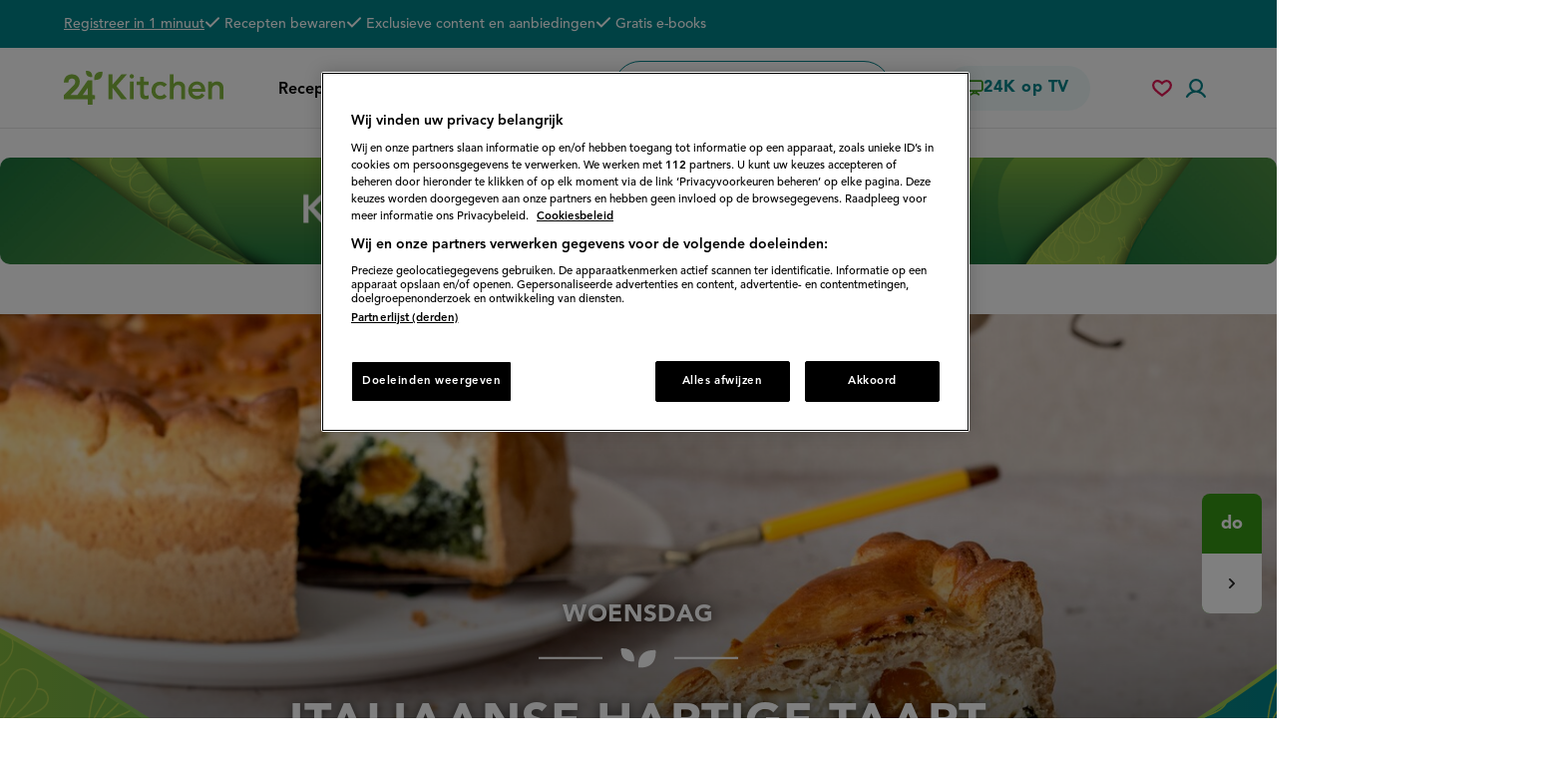

--- FILE ---
content_type: text/html; charset=UTF-8
request_url: https://www.24kitchen.nl/?page=263
body_size: 47934
content:
<!DOCTYPE html>
<html lang="nl" dir="ltr" prefix="og: https://ogp.me/ns#">
  <head>
    <script>document.documentElement.className += ' js';</script>
          <!-- OneTrust Cookies Consent Notice start -->
      <script src="https://cdn.cookielaw.org/scripttemplates/otSDKStub.js" type="text/javascript" charset="UTF-8" data-language="nl" data-domain-script="0b83ed86-6650-4d98-abd8-7126c95b0309"></script>
      <script type="text/javascript">
        function OptanonWrapper() { window.dataLayer.push( { event: 'OneTrustGroupsUpdated' } ) }
      </script>
      <!-- OneTrust Cookies Consent Notice end -->
        <meta charset="utf-8" />
<script async src="https://advertising-cdn.dpgmedia.cloud/web-advertising/17/5/0/advert-xandr.js" type="application/javascript"></script><script async data-advert-src="https://adsdk.microsoft.com/ast/ast.js" data-advert-vendors="32"></script><script async data-advert-src="https://cdn.brandmetrics.com/survey/script/49a6c74cccf946bba314568b509cf451.js" data-advert-vendors="422"></script><script async data-advert-src="https://scdn.cxense.com/cx.js" data-advert-purposes="3,4" data-advert-vendors="412"></script><script async src="https://cdn.optoutadvertising.com/script/ootag.v2.min.js"></script><style>[data-advert-slot-state]>[id$=-videoWrapper]{width:100%}[data-advert-slot-state]>[id$=-videoWrapper] iframe[id^=pp-iframe-]{display:block}</style><script async src="https://advertising-cdn.dpgmedia.cloud/web-advertising/prebid.js"></script><script async src="https://advertising-cdn.dpgmedia.cloud/header-bidding/prod/24kitchen/7f01d8aa0287ef42742d5dfc46079f5f1c88a88f.js"></script><script async src="https://advertising-cdn.dpgmedia.cloud/native-templates/prod/24kitchen/templates.js"></script><script async src="https://advertising-cdn.dpgmedia.cloud/native-renderer/main.js"></script><script type="application/javascript">(function(){if(document.currentScript){document.currentScript.remove()}if("undefined"==typeof performance.mark){performance.mark=function(){}}performance.mark("advert - inline-script - start");function b(settings){const a=window.innerWidth,b=settings.xandr.breakpoints;return Object.keys(b).reduce((c,d)=>{if(b[d]<=a){if(null===c||b[d]>b[c]){c=d}}return c},null)}function c(a,c,settings,d){const e=b(settings),f=d.placeholderSizes&&d.placeholderSizes[a],g=f&&(f[e]||f.default);if(g){const b=document.getElementById(c||a);if(b){const c=d.permanentPlaceholders&&d.permanentPlaceholders[a],f=c&&(!0===c||c[e]||c.default);b.setAttribute("data-advert-placeholder-collapses",(!f).toString());b.setAttribute("data-advert-placeholder-size",g.join("x"));b.style["min-height"]=`${g[1]}px`}}}function d(a){if(a.node&&"true"===a.node.getAttribute("data-advert-placeholder-collapses")){a.node.style["min-height"]=null}}window.advert=window.advert||{};window.advert.cmd=window.advert.cmd||[];function e(settings,a){f(settings);window.getAdvertSlotByName=a=>{return window.advert.getSlot(a)};window.getAdvertSlotById=a=>{return window.advert.getSlot(window.advert.getSlotNameFromMapping(a))};window.loadAdvertSlot=(b,d)=>{return new Promise((e,f)=>{c(b,d,settings,a);window.advert.cmd.push(["loaded",()=>{window.advert.loadSlot(b,d).then(e).catch(f)}])})};}function f(settings){window.advert.cmd.push(()=>{window.advert.pubsub.subscribe("slot.rendered",d);settings.prebid.caching.getConfig=()=>window.__advertPrebidConfig;window.advert.init(settings)})}window.loadAdvertSettings=(settings,a)=>{if(!settings){console.error("[ADVERT] Trying to load without settings",settings);return}e(settings,a)};performance.mark("advert - inline-script - end")})();</script><style>[data-advert-slot-state]{display:-webkit-box;display:-ms-flexbox;display:flex;-webkit-box-align:center;-ms-flex-align:center;align-items:center;-webkit-box-pack:center;-ms-flex-pack:center;justify-content:center}
[data-advert-slot-empty]:not([data-advert-placeholder-collapses=false]),[data-advert-slot-state=created]:not([data-advert-placeholder-collapses=false]){display:none}</style><script type="application/javascript">(function(settings,a,b){if(document.currentScript){document.currentScript.remove()}performance.mark("advert - load-settings - start");if(!window.loadAdvertSettings){console.error("[ADVERT] Tried to load advert settings before main initialisation.");return}window.loadAdvertSettings(settings,a);performance.mark("advert - load-settings - end")})({"xandr":{"memberId":7463,"disablePSA":true,"enableSafeFrame":false,"breakpoints":{"small":0,"medium":768,"large":1024,"xlarge":1370},"targeting":{"pag":"homepage","gamAdUnit":"24kitchen-nl","cat":["home"],"bsuit":"NApplic","channel":["food-drink","lifestyle"],"pub":["ppn","24kitchen"],"env":{"small":["web","mweb"],"medium":["web"],"large":["web"],"xlarge":["web"]}},"slots":[{"name":"h1-home","placement":{"small":"24kitchen_wsc_home_home_h1","medium":"24kitchen_wmc_home_home_h1","large":"24kitchen_wmc_home_home_h1","xlarge":"24kitchen_wmc_home_home_h1"},"gpid":{"small":"24kitchen_wsc_home","medium":"24kitchen_wmc_home","large":"24kitchen_wmc_home","xlarge":"24kitchen_wmc_home"},"sizeMapping":"h1-home","lazyLoad":true,"preload":{"default":false,"medium":true,"large":true,"xlarge":true},"supportedAdServers":["optOut","xandr"],"targeting":{"pos":"h1","slot":"h1-home"}},{"name":"r1-home","placement":{"small":"24kitchen_wsc_home_home_r1","medium":"24kitchen_wmc_home_home_r1","large":"24kitchen_wmc_home_home_r1","xlarge":"24kitchen_wmc_home_home_r1"},"gpid":{"small":"24kitchen_wsc_home","medium":"24kitchen_wmc_home","large":"24kitchen_wmc_home","xlarge":"24kitchen_wmc_home"},"sizeMapping":"r1-home","preload":{"default":false,"small":true},"supportedAdServers":["optOut","xandr"],"targeting":{"pos":"r1","slot":"r1-home"}},{"name":"v1-home","placement":{"small":"24kitchen_wsc_home_home_v1","medium":"24kitchen_wmc_home_home_v1","large":"24kitchen_wmc_home_home_v1","xlarge":"24kitchen_wmc_home_home_v1"},"gpid":{"small":"24kitchen_wsc_home","medium":"24kitchen_wmc_home","large":"24kitchen_wmc_home","xlarge":"24kitchen_wmc_home"},"sizeMapping":"v1-home","lazyLoad":true,"preload":{"default":false,"large":true,"xlarge":true},"targeting":{"pos":"v1","slot":"v1-home"}}],"sizeMapping":{"h1-home":{"large":[[728,90],[970,250],[1800,200]],"xlarge":[[728,90],[970,250],[1800,200]],"medium":[[728,90]]},"r1-home":{"small":[[320,50],[320,100],[300,250],[320,240],[320,250],[320,480]]},"v1-home":{"large":[[120,600],[160,600]],"xlarge":[[120,600],[160,600]]}},"lazyLoadThreshold":{"small":300,"default":800},"multiPositions":[],"slotNameMappings":{"top--1":{"small":"r1-home","default":null,"medium":"h1-home","large":"h1-home","xlarge":"h1-home"},"sky--1":{"large":"v1-home","default":null,"xlarge":"v1-home"}},"features":{"optOut":true,"brandMetrics":true,"experiments":false,"snowplow":false,"privacy":true,"cxense":true,"dmoi":true},"dmoi":{"apiKey":"e2wuTmOEm7Rmgh5G0jwCG6GhKOqJta1hW7QfNP77","rdmoiSource":"rdpgmedia.nl","source":"dpgmedia.nl"},"cxense":{"pageViewEvent":true,"includeLibrary":true},"optOut":{"publisher":102,"slots":{"h1-home":"24kitchen.nl_home_h1","r1-home":"24kitchen.nl_home_r1"},"onlyNoConsent":true},"nativeTemplates":{"renderConfig":{"variables":{},"fallbackTemplate":"native-post","callToActionDefaultText":"meer info","tracking":{"enabledEvents":["slideImpressions","slideClicks","leadformImpression","leadformClose","leadformCancel","leadformSubmit","leadformSubmitFailure","leadformClickout"]}},"feedContext":{"profile":"24kitchen","navigation":"home"}},"conditionalConfigurations":[{"conditions":[[{"field":"fraction","comparer":"lte","value":0.07}]],"config":[{"kind":"N","path":["nativeTemplates","renderConfig","tracking","attentionMeasurement"],"rhs":{"allowedProducts":["seamless-carousel","seamless-carousel-shop","seamless-collection-image","seamless-collection-video","seamless-image","seamless-image-shop","seamless-image-mini","seamless-image-multi","seamless-video-multi","seamless-video","seamless-video-shop","carousel-template"],"ctxId":"37122525","enabled":true,"plcId":"20251601004","cmpId":"16082025"}}]}]},"prebid":{"caching":{"maxIterations":4},"additionalConfig":{"currency":{"rates":{"USD":{"EUR":0.8383}}}}},"debugInfo":{"generationDateTime":"2026-01-28T15:57:50.671Z","profile":"24kitchen","version":"243","stage":"prod"}},{"placeholderSizes":{"top--1":{},"sky--1":{}}},[]);</script><script>var dataLayer = window.dataLayer = window.dataLayer || []; dataLayer.push({ 'loggedIn': false });</script>
<style>/* @see https://github.com/aFarkas/lazysizes#broken-image-symbol */.js img.lazyload:not([src]) { visibility: hidden; }/* @see https://github.com/aFarkas/lazysizes#automatically-setting-the-sizes-attribute */.js img.lazyloaded[data-sizes=auto] { display: block; width: 100%; }</style>
<link rel="canonical" href="https://www.24kitchen.nl/" />
<link rel="shortlink" href="https://www.24kitchen.nl/" />
<meta name="google" content="rjM38ZqFvICpsIYwY2FU4a9bVQ18VX-vhISypjV_wgs" />
<meta name="msvalidate.01" content="3EF8046B329C34A651B4960C7F6AAEBC" />
<meta name="Generator" content="Drupal 10 (https://www.drupal.org)" />
<meta name="MobileOptimized" content="width" />
<meta name="HandheldFriendly" content="true" />
<meta name="viewport" content="width=device-width, initial-scale=1.0" />
<script type="application/ld+json">{
    "@context": "https://schema.org",
    "@graph": [
        {
            "@type": "WebPage",
            "breadcrumb": []
        },
        {
            "@type": "WebSite",
            "name": "24Kitchen",
            "url": "https://www.24kitchen.nl/",
            "potentialAction": {
                "@type": "SearchAction",
                "query-input": "required name=search_term_string",
                "target": {
                    "@type": "EntryPoint",
                    "urlTemplate": "https://www.24kitchen.nl/zoeken/termen/{search_term_string}"
                }
            },
            "publisher": {
                "@type": "Organization",
                "name": "24Kitchen",
                "url": "https://www.24kitchen.nl/",
                "logo": {
                    "@type": "ImageObject",
                    "url": "https://www.24kitchen.nl/themes/kitchen/24k-logo.png",
                    "width": "54",
                    "height": "60"
                }
            }
        }
    ]
}</script>
<link rel="preload" href="https://www.24kitchen.nl/files/styles/full_width_wide/public/2021-03/Italiaanse%20Hartige%20Paastaart_0029.jpg?itok=Ok3ulk-M" as="image" />

    <title>24Kitchen | Wat Eten We Vandaag?</title>
    <link rel="stylesheet" media="all" href="/files/css/css_Ll2ZYg27y43xlJbY-iWTHRKQsEK-Q3D9Phkng8yPKOU.css?delta=0&amp;language=nl&amp;theme=kitchen&amp;include=eJxtT0kSwjAM-1BwnsS4qZqGOskMNpT-nnS7UA6SV2nsIKy6-I4VLux5hipH6FmX2sMNHHwDNbhBOPqVSFKZ7vzgj5uShRHFR6kdy01tabPodFFD3u3fCbP6jSnX_iVwM7qhPrM_Im1Wv00IMopRD-MkSlZj_KM9147zL_OVLk0bm4j2R79N32aE" />
<link rel="stylesheet" media="all" href="/files/css/css_c_NAtotvXhy8J1PL-t7iFFvwdr9-07TRG9WGz2qrGzc.css?delta=1&amp;language=nl&amp;theme=kitchen&amp;include=eJxtT0kSwjAM-1BwnsS4qZqGOskMNpT-nnS7UA6SV2nsIKy6-I4VLux5hipH6FmX2sMNHHwDNbhBOPqVSFKZ7vzgj5uShRHFR6kdy01tabPodFFD3u3fCbP6jSnX_iVwM7qhPrM_Im1Wv00IMopRD-MkSlZj_KM9147zL_OVLk0bm4j2R79N32aE" />
<link rel="stylesheet" media="print" href="/files/css/css_GzjnI5tAzQovxiO12LpTeWIdPUa2T3r3V_4JiMhsHt4.css?delta=2&amp;language=nl&amp;theme=kitchen&amp;include=eJxtT0kSwjAM-1BwnsS4qZqGOskMNpT-nnS7UA6SV2nsIKy6-I4VLux5hipH6FmX2sMNHHwDNbhBOPqVSFKZ7vzgj5uShRHFR6kdy01tabPodFFD3u3fCbP6jSnX_iVwM7qhPrM_Im1Wv00IMopRD-MkSlZj_KM9147zL_OVLk0bm4j2R79N32aE" />

    <script>
      var dfp = dfp || {};
      dfp.cmd = dfp.cmd || [];
    </script>
    <script type="application/json" data-drupal-selector="drupal-settings-json">{"path":{"baseUrl":"\/","pathPrefix":"","currentPath":"empty","currentPathIsAdmin":false,"isFront":true,"currentLanguage":"nl","currentQuery":{"page":"263"}},"pluralDelimiter":"\u0003","suppressDeprecationErrors":true,"ajaxPageState":{"libraries":"[base64]","theme":"kitchen","theme_token":null},"ajaxTrustedUrl":{"form_action_p_pvdeGsVG5zNF_XLGPTvYSKCf43t8qZYSwcfZl2uzM":true,"\/empty?ajax_form=1":true},"gtag":{"tagId":"","consentMode":false,"otherIds":[],"events":[],"additionalConfigInfo":[]},"gtm":{"tagId":null,"settings":{"data_layer":"dataLayer","include_classes":false,"allowlist_classes":"google\nnonGooglePixels\nnonGoogleScripts\nnonGoogleIframes","blocklist_classes":"customScripts\ncustomPixels","include_environment":false,"environment_id":"","environment_token":""},"tagIds":["GTM-PGZV27"]},"fac":{"search":{"id":"search","jsonFilesPath":"\/files\/fac-json\/search\/nl\/pgNbkAkyP1QZA5FkiieD7rO6oZZH1SuSojScQPyI4QA\/","inputSelectors":"input.form-search","keyMinLength":1,"keyMaxLength":15,"breakpoint":0,"emptyResult":"","allResultsLink":false,"allResultsLinkThreshold":0,"highlightingEnabled":false,"resultLocation":""}},"kitchen_comscore":{"is_homepage":1,"is_loggedin":0,"c2":"11464450","c1":"2","ns_site":"total"},"lazy":{"lazysizes":{"lazyClass":"lazyload","loadedClass":"lazyloaded","loadingClass":"lazyloading","preloadClass":"lazypreload","errorClass":"lazyerror","autosizesClass":"lazyautosizes","srcAttr":"data-src","srcsetAttr":"data-srcset","sizesAttr":"data-sizes","minSize":40,"customMedia":[],"init":true,"expFactor":1.5,"hFac":0.8,"loadMode":2,"loadHidden":true,"ricTimeout":100,"throttleDelay":125,"plugins":[]},"placeholderSrc":"data:image\/gif;base64,R0lGODlhAQABAAAAACH5BAEKAAEALAAAAAABAAEAAAICTAEAOw==","preferNative":false,"minified":true,"libraryPath":"\/libraries\/lazysizes"},"ajax":{"edit-actions-submit":{"callback":"::submitAjaxForm","event":"click","effect":"fade","speed":500,"progress":{"type":"throbber","message":""},"disable-refocus":true,"url":"\/empty?ajax_form=1","httpMethod":"POST","dialogType":"ajax","submit":{"_triggering_element_name":"op","_triggering_element_value":"Aanmelden"}}},"user":{"uid":0,"permissionsHash":"d77d8b84a712ea9dce29a406d699308796bfe8b6b1305825dc0739668f87b6bd"}}</script>
<script src="/core/misc/drupalSettingsLoader.js?v=10.5.8"></script>
<script src="/modules/contrib/google_tag/js/gtag.js?t8qu7k"></script>
<script src="/modules/contrib/google_tag/js/gtm.js?t8qu7k"></script>
<script src="/modules/custom/kitchen_base/js/pushnotifications-init.js?t8qu7k"></script>
<script src="https://clientcdn.pushengage.com/core/f5c2ed902d8170a2b822eb0417d8de71.js" async></script>
<script src="https://cdn.jwplayer.com/libraries/ge8GbFlD.js"></script>

      <link rel="apple-touch-icon" sizes="180x180" href="/themes/kitchen/assets/favicon/apple-touch-icon.png">
      <link rel="icon" type="image/png" sizes="32x32" href="/themes/kitchen/assets/favicon/favicon-32x32.png">
      <link rel="icon" type="image/png" sizes="16x16" href="/themes/kitchen/assets/favicon/favicon-16x16.png">
      <link rel="manifest" href="/themes/kitchen/assets/favicon/site.webmanifest">
      <link rel="mask-icon" href="/themes/kitchen/assets/favicon/safari-pinned-tab.svg" color="#72a037">
      <link rel="shortcut icon" href="/themes/kitchen/assets/favicon/favicon.ico">
      <meta name="msapplication-TileColor" content="#72a037">
      <meta name="msapplication-config" content="/themes/kitchen/assets/favicon/browserconfig.xml">
      <meta name="theme-color" content="#ffffff">
      
  </head>
  <body class="user-anonymous path-frontpage">
        <a href="#main-content" class="visually-hidden focusable skip-link">
      Overslaan en naar de inhoud gaan
    </a>
    <noscript><iframe src="https://www.googletagmanager.com/ns.html?id=GTM-PGZV27"
                  height="0" width="0" style="display:none;visibility:hidden"></iframe></noscript>

      <div class="dialog-off-canvas-main-canvas" data-off-canvas-main-canvas>
      <div class="page">
        <header class="header clearfix">
              <h1 class="visually-hidden">24Kitchen</h1>
              <div class="region region-header">
    <div class="region-inner region-header-inner">

            
                  <div class="header__top">
        <div class="inner page-container">
          
<div id="block-usp" class="block-bundle-usp block block-block-content block-block-content4c1d3239-7902-4fcd-9de3-ad4f6c3a6c6d">

    
          
            
          <div class="action subtitle-xs">
      
            <div class="field field--name-link field--type-link field--label-hidden field__item"><a href="/user/register/step1">Registreer in 1 minuut</a></div>
      
    </div>

    <h2 class="subtitle-xs text visually-hidden">De voordelen van een 24K account</h2>

    <div class="subtitle-xs">
      
<ul class="list--with-checks list--as-row">
      <li class="field field--name-field-usp field--type-string field--label-hidden field__item">
      <span class="icon icon--check"><span class="svg-use--wrapper svg-use--wrapper--check wrapper--check" aria-hidden="true">
        <svg focusable="false" class="svg-use svg-use--check svg--check" role="img" width="16" height="11" xmlns:xlink="http://www.w3.org/1999/xlink">
          <use xlink:href="#check"></use>
        </svg>
      </span></span>
      <span class="text">Recepten bewaren</span>
    </li>
      <li class="field field--name-field-usp field--type-string field--label-hidden field__item">
      <span class="icon icon--check"><span class="svg-use--wrapper svg-use--wrapper--check wrapper--check" aria-hidden="true">
        <svg focusable="false" class="svg-use svg-use--check svg--check" role="img" width="16" height="11" xmlns:xlink="http://www.w3.org/1999/xlink">
          <use xlink:href="#check"></use>
        </svg>
      </span></span>
      <span class="text">Exclusieve content en aanbiedingen</span>
    </li>
      <li class="field field--name-field-usp field--type-string field--label-hidden field__item">
      <span class="icon icon--check"><span class="svg-use--wrapper svg-use--wrapper--check wrapper--check" aria-hidden="true">
        <svg focusable="false" class="svg-use svg-use--check svg--check" role="img" width="16" height="11" xmlns:xlink="http://www.w3.org/1999/xlink">
          <use xlink:href="#check"></use>
        </svg>
      </span></span>
      <span class="text">Gratis e-books</span>
    </li>
  </ul>

    </div>
      
        
</div>

        </div>
      </div>
    
    <div class="header__main">
      <div class="inner page-container">
        
        
<div id="block-brandingvandewebsite" class="block block-system block-system-branding-block">

    
          
            
            <a href="/" rel="home" class="site-logo">
      <img src="/themes/kitchen/assets/images/logo.svg" alt="24Kitchen homepage" width="320" height="68" />
    </a>
          
        
</div>

        



<nav id="block-hoofdnavigatie" class="block block-menu navigation menu--main" aria-label="Primair">

    
        
        

          <button class="button-menu">
        <span class="icon">
<svg class="svg-icon-burger" xmlns="http://www.w3.org/2000/svg" width="24" height="24" viewBox="0 0 24 24">
  <style type="text/css">
    .svg-icon-burger {
      overflow: visible;
    }
    .svg-icon-burger line {
      fill: none;
      stroke: currentColor;
      stroke-width: 2;
      transform-origin: center;
      transition: all 0.2s ease;
    }
    .svg-icon-burger line.line-3 {
      transform: rotate(0deg) rotateY(35deg) translate(-2.5px, 0px);
    }
    .open .svg-icon-burger line.line-1 {
      <!-- 7 is the difference in y-position of two lines -->
      transform: rotate(-45deg) translate(0px, 7px);
    }
    .open .svg-icon-burger line.line-2 {
      transform: rotateY(90deg);
    }
    .open .svg-icon-burger line.line-3 {
      <!-- 7 is the difference in y-position of two lines -->
      transform: rotate(45deg) rotateY(0deg) translate(0px, -7px);
    }
  </style>

  <g class="lines">
    <line class="line-1" x1="0" y1="5" x2="24" y2="5"/>
    <line class="line-2" x1="0" y1="12" x2="24" y2="12"/>
    <line class="line-3" x1="0" y1="19" x2="24" y2="19"/>
  </g>
</svg>
</span>
        <span class="text visually-hidden">Menu</span>
      </button>
    
    
              

    
  <ul data-region="header" class="menu menu-depth--1">
                  
        <li class="menu-item">
          
          <div class="menu-item--actions">
                        <a href="/recepten" class="heading-xxxs no-spacing--bottom" data-drupal-link-system-path="recepten">                              Recepten
                          </a>

                      </div>

                  </li>
                      
        <li class="menu-item">
          
          <div class="menu-item--actions">
                        <a href="/populair" class="heading-xxxs no-spacing--bottom" data-drupal-link-system-path="populair">                              Populair
                          </a>

                      </div>

                  </li>
                      
        <li class="menu-item menu-item--expanded">
          
          <div class="menu-item--actions">
                        <a href="/thema" title="Recepten in alle thema&#039;s" class="heading-xxxs no-spacing--bottom" data-drupal-link-system-path="node/26110">                              Thema&#039;s
                          </a>

                                                            <button class="sub-menu-toggler">
                    <span class="visually-hidden">Submenu Thema&#039;s</span>
                    <span class="svg-use--wrapper svg-use--wrapper--chevron-down wrapper--chevron-down" aria-hidden="true">
        <svg focusable="false" class="svg-use svg-use--chevron-down svg--chevron-down" role="img" width="0.875em" height="0.5em" xmlns:xlink="http://www.w3.org/1999/xlink">
          <use xlink:href="#chevron-down"></use>
        </svg>
      </span>
                  </button>
                                                    </div>

                                                
  
  <div class="menu_link_content menu-link-contentmain view-mode-default menu-dropdown menu-dropdown-0 menu-type-default">
    
                        <button class="sub-menu-closer">
          <span class="icon">
            <span class="svg-use--wrapper svg-use--wrapper--chevron-down wrapper--chevron-down" aria-hidden="true">
        <svg focusable="false" class="svg-use svg-use--chevron-down svg--chevron-down" role="img" width="0.875em" height="0.5em" xmlns:xlink="http://www.w3.org/1999/xlink">
          <use xlink:href="#chevron-down"></use>
        </svg>
      </span>
          </span>
          <span class="text display-s text--uppercase no-spacing--bottom">
            <span class="visually-hidden">Sluit submenu</span>
            Thema&#039;s
          </span>
          <span class="dummy"></span>
        </button>
      
      
    
  <ul class="menu menu-depth--2">
                  
        <li class="menu-item">
          
          <div class="menu-item--actions">
                        <a href="/thema/airfryer-recepten" class="display-m no-spacing--bottom" data-drupal-link-system-path="node/30419">                              1. Airfryer-recepten
                          </a>

                      </div>

                  </li>
                      
        <li class="menu-item">
          
          <div class="menu-item--actions">
                        <a href="/thema/makkelijke-recepten" class="display-m no-spacing--bottom" data-drupal-link-system-path="node/26200">                              2. Makkelijke recepten
                          </a>

                      </div>

                  </li>
                      
        <li class="menu-item">
          
          <div class="menu-item--actions">
                        <a href="/thema/lasagne-recept" class="display-m no-spacing--bottom" data-drupal-link-system-path="node/26692">                              3. Lasagne-recepten
                          </a>

                      </div>

                  </li>
                      
        <li class="menu-item">
          
          <div class="menu-item--actions">
                        <a href="/thema/spitskool-recepten" class="display-m no-spacing--bottom" data-drupal-link-system-path="node/28447">                              4. Spitskool-recepten
                          </a>

                      </div>

                  </li>
                      
        <li class="menu-item">
          
          <div class="menu-item--actions">
                        <a href="/thema/traybake" class="display-m no-spacing--bottom" data-drupal-link-system-path="node/32501">                              5. Traybake-recepten
                          </a>

                      </div>

                  </li>
                      
        <li class="menu-item">
          
          <div class="menu-item--actions">
                        <a href="/thema/kip-recepten" class="display-m no-spacing--bottom" data-drupal-link-system-path="node/31467">                              6. Kip-recepten
                          </a>

                      </div>

                  </li>
          </ul>




            </div>



                              </li>
          </ul>


    
        
</nav>



        

<div id="block-sitesearchform" class="block block-kitchen-search block-kitchen-site-search">
  
  <div role="search" class="site-search" id="site-search"></div>
</div>

        <a href="/tv" class="heading-xxxs btn btn--tertiary btn--with-spacing for-desktop">
          <span class="icon icon--tv"><span class="svg-use--wrapper svg-use--wrapper--tv wrapper--tv" aria-hidden="true">
        <svg focusable="false" class="svg-use svg-use--tv svg--tv" role="img" width="1.7rem" height="1.79rem" xmlns:xlink="http://www.w3.org/1999/xlink">
          <use xlink:href="#tv"></use>
        </svg>
      </span></span>
          <span class="text">24K op TV</span>
        </a>

        <div class="icon-elements for-mobile">
            <div class="user-saved-recipes component--in-header-with-overlay">
    
    <button class="clickable--header-icon toggle--with-icon-in-header toggle-favorite-log-in">
      <span class="visually-hidden">Mijn bewaarde recepten</span>
      <span class="icon icon--heart"><span class="svg-use--wrapper svg-use--wrapper--heart-stroke wrapper--heart-stroke" aria-hidden="true">
        <svg focusable="false" class="svg-use svg-use--heart-stroke svg--heart-stroke" role="img" width="20" height="17" xmlns:xlink="http://www.w3.org/1999/xlink">
          <use xlink:href="#heart-stroke"></use>
        </svg>
      </span></span>
    </button>
    

<nav class="menu--saved-recipes menu--with-header-overlay block-bundle-anonymous_saved_recipes_menu block block-block-content block-block-content88c23c5c-49f3-459b-b2ba-fb30e5ea4f80" aria-label="Account">

      <div class="block--inner">
    
          
              <h2 class="heading display-m text--centered text--uppercase block-title">Bewaarde recepten</h2>
            
              <div class="text--centered">
          <span class="leafs-divider hide-in-print"><span class="leaves"></span></span>
          <div class="text-xs">
            
            <div class="clearfix text-formatted field field--name-body field--type-text-with-summary field--label-hidden field__item"><p>Met een account kan je recepten bewaren bij je favorieten. <a href="/user/login">Log in</a> om bewaarde recepten te bekijken of <a href="/user/register/step1">maak een account aan</a>.</p></div>
      
          </div>
          <div class="actions">
            <ul class="action-links">
              <li>
                <a class="btn--quartary btn--with-spacing" href="/user/login?destination=/empty">
                  <span class="text text-xs">Inloggen</span>
                  <span
                    class="icon icon--chevron"><span class="svg-use--wrapper svg-use--wrapper--chevron-right wrapper--chevron-right" aria-hidden="true">
        <svg focusable="false" class="svg-use svg-use--chevron-right svg--chevron-right" role="img" width=".35em" height=".667em" xmlns:xlink="http://www.w3.org/1999/xlink">
          <use xlink:href="#chevron-right"></use>
        </svg>
      </span></span>
                </a>
              </li>
              <li>
                <a class="lnk--with-chevron text-xs" href="/user/register/step1">
                  <span class="text">Account aanmaken</span>
                  <span
                    class="icon icon--chevron"><span class="svg-use--wrapper svg-use--wrapper--chevron-right wrapper--chevron-right" aria-hidden="true">
        <svg focusable="false" class="svg-use svg-use--chevron-right svg--chevron-right" role="img" width=".35em" height=".667em" xmlns:xlink="http://www.w3.org/1999/xlink">
          <use xlink:href="#chevron-right"></use>
        </svg>
      </span></span>
                </a>
              </li>
            </ul>
          </div>
        </div>
          
          </div>
  
</nav>

  </div>

          <div class="component--in-header-with-overlay">
            
<div id="block-usericon-m" class="block block-kitchen-user block-kitchen-user-icon">

    
          
            
                      <button class="toggle-user-form clickable--header-icon toggle--with-icon-in-header user-icon">
          <span class="visually-hidden">
            Accountmenu          </span>
          <span class="icon">
            <span class="svg-use--wrapper svg-use--wrapper--user wrapper--user" aria-hidden="true">
        <svg focusable="false" class="svg-use svg-use--user svg--user" role="img" width="20" height="19" xmlns:xlink="http://www.w3.org/1999/xlink">
          <use xlink:href="#user"></use>
        </svg>
      </span>
          </span>
        </button>
          
        
</div>

            
            

<nav class="menu--account menu--account--anonymous menu--with-header-overlay block-bundle-anonymous_user_menu block block-block-content block-block-content5415d1b0-0ac3-40e0-9d1c-f77bf5354f2f" aria-label="Account">

      <div class="block--inner">
    
          
              <h2 class="heading display-m text--centered text--uppercase block-title">Mijn 24Kitchen</h2>
            
              <ul class="menu text--centered">
          <li class="menu-item menu-item--registration">
            <div class="menu-item__inner">
              <span class="leafs-divider hide-in-print"><span class="leaves"></span></span>
                              <h3 class="title text-m">Account aanmaken</h3>
                                            <div class="text-xs">
            <div class="clearfix text-formatted field field--name-field-registration-text field--type-text-long field--label-hidden field__item"><p>Direct profiteren van de <a href="/node/37038/">voordelen van een account</a>? Meldt je aan in 3 eenvoudige stappen.</p></div>
      </div>
                            <div class="actions actions--registration">
                <a class="lnk--with-chevron text-xs" href="/user/register/step1">
                  <span class="text">Registreren</span>
                  <span
                    class="icon icon--chevron"><span class="svg-use--wrapper svg-use--wrapper--chevron-right wrapper--chevron-right" aria-hidden="true">
        <svg focusable="false" class="svg-use svg-use--chevron-right svg--chevron-right" role="img" width=".35em" height=".667em" xmlns:xlink="http://www.w3.org/1999/xlink">
          <use xlink:href="#chevron-right"></use>
        </svg>
      </span></span>
                </a>
              </div>
            </div>
          </li>
          <li class="menu-item menu-item--login">
            <div class="menu-item__inner">
              <span class="leafs-divider hide-in-print"><span class="leaves"></span></span>
                              <h3 class="title text-m">Inloggen</h3>
                                            <div class="text-xs">
            <div class="clearfix text-formatted field field--name-field-login-text field--type-text-long field--label-hidden field__item"><p>Log in om jouw bewaarde recepten en je persoonlijk weekmenu te bekijken.</p></div>
      </div>
                            <div class="actions actions--login">
                <a class="btn--quartary btn--with-spacing" href="/user/login?destination=/empty">
                  <span class="text text-xs">Log in</span>
                  <span
                    class="icon icon--chevron"><span class="svg-use--wrapper svg-use--wrapper--chevron-right wrapper--chevron-right" aria-hidden="true">
        <svg focusable="false" class="svg-use svg-use--chevron-right svg--chevron-right" role="img" width=".35em" height=".667em" xmlns:xlink="http://www.w3.org/1999/xlink">
          <use xlink:href="#chevron-right"></use>
        </svg>
      </span></span>
                </a>
              </div>
            </div>
          </li>
        </ul>
        

          
          </div>
  
</nav>

          </div>
        </div>

        <div class="icon-elements for-desktop">
            <div class="user-saved-recipes component--in-header-with-overlay">
    
    <button class="clickable--header-icon toggle--with-icon-in-header toggle-favorite-log-in">
      <span class="visually-hidden">Mijn bewaarde recepten</span>
      <span class="icon icon--heart"><span class="svg-use--wrapper svg-use--wrapper--heart-stroke wrapper--heart-stroke" aria-hidden="true">
        <svg focusable="false" class="svg-use svg-use--heart-stroke svg--heart-stroke" role="img" width="20" height="17" xmlns:xlink="http://www.w3.org/1999/xlink">
          <use xlink:href="#heart-stroke"></use>
        </svg>
      </span></span>
    </button>
    

<nav class="menu--saved-recipes menu--with-header-overlay block-bundle-anonymous_saved_recipes_menu block block-block-content block-block-content88c23c5c-49f3-459b-b2ba-fb30e5ea4f80" aria-label="Account">

      <div class="block--inner">
    
          
              <h2 class="heading display-m text--centered text--uppercase block-title">Bewaarde recepten</h2>
            
              <div class="text--centered">
          <span class="leafs-divider hide-in-print"><span class="leaves"></span></span>
          <div class="text-xs">
            
            <div class="clearfix text-formatted field field--name-body field--type-text-with-summary field--label-hidden field__item"><p>Met een account kan je recepten bewaren bij je favorieten. <a href="/user/login">Log in</a> om bewaarde recepten te bekijken of <a href="/user/register/step1">maak een account aan</a>.</p></div>
      
          </div>
          <div class="actions">
            <ul class="action-links">
              <li>
                <a class="btn--quartary btn--with-spacing" href="/user/login?destination=/empty">
                  <span class="text text-xs">Inloggen</span>
                  <span
                    class="icon icon--chevron"><span class="svg-use--wrapper svg-use--wrapper--chevron-right wrapper--chevron-right" aria-hidden="true">
        <svg focusable="false" class="svg-use svg-use--chevron-right svg--chevron-right" role="img" width=".35em" height=".667em" xmlns:xlink="http://www.w3.org/1999/xlink">
          <use xlink:href="#chevron-right"></use>
        </svg>
      </span></span>
                </a>
              </li>
              <li>
                <a class="lnk--with-chevron text-xs" href="/user/register/step1">
                  <span class="text">Account aanmaken</span>
                  <span
                    class="icon icon--chevron"><span class="svg-use--wrapper svg-use--wrapper--chevron-right wrapper--chevron-right" aria-hidden="true">
        <svg focusable="false" class="svg-use svg-use--chevron-right svg--chevron-right" role="img" width=".35em" height=".667em" xmlns:xlink="http://www.w3.org/1999/xlink">
          <use xlink:href="#chevron-right"></use>
        </svg>
      </span></span>
                </a>
              </li>
            </ul>
          </div>
        </div>
          
          </div>
  
</nav>

  </div>

          <div class="component--in-header-with-overlay user-nav--desktop">
            
<div id="block-usericon-d" class="block block-kitchen-user block-kitchen-user-icon">

    
          
            
                      <button class="toggle-user-form clickable--header-icon toggle--with-icon-in-header user-icon">
          <span class="visually-hidden">
            Accountmenu          </span>
          <span class="icon">
            <span class="svg-use--wrapper svg-use--wrapper--user wrapper--user" aria-hidden="true">
        <svg focusable="false" class="svg-use svg-use--user svg--user" role="img" width="20" height="19" xmlns:xlink="http://www.w3.org/1999/xlink">
          <use xlink:href="#user"></use>
        </svg>
      </span>
          </span>
        </button>
          
        
</div>

            
            

<nav class="menu--account menu--account--anonymous menu--with-header-overlay block-bundle-anonymous_user_menu block block-block-content block-block-content5415d1b0-0ac3-40e0-9d1c-f77bf5354f2f" aria-label="Account">

      <div class="block--inner">
    
          
              <h2 class="heading display-m text--centered text--uppercase block-title">Mijn 24Kitchen</h2>
            
              <ul class="menu text--centered">
          <li class="menu-item menu-item--registration">
            <div class="menu-item__inner">
              <span class="leafs-divider hide-in-print"><span class="leaves"></span></span>
                              <h3 class="title text-m">Account aanmaken</h3>
                                            <div class="text-xs">
            <div class="clearfix text-formatted field field--name-field-registration-text field--type-text-long field--label-hidden field__item"><p>Direct profiteren van de <a href="/node/37038/">voordelen van een account</a>? Meldt je aan in 3 eenvoudige stappen.</p></div>
      </div>
                            <div class="actions actions--registration">
                <a class="lnk--with-chevron text-xs" href="/user/register/step1">
                  <span class="text">Registreren</span>
                  <span
                    class="icon icon--chevron"><span class="svg-use--wrapper svg-use--wrapper--chevron-right wrapper--chevron-right" aria-hidden="true">
        <svg focusable="false" class="svg-use svg-use--chevron-right svg--chevron-right" role="img" width=".35em" height=".667em" xmlns:xlink="http://www.w3.org/1999/xlink">
          <use xlink:href="#chevron-right"></use>
        </svg>
      </span></span>
                </a>
              </div>
            </div>
          </li>
          <li class="menu-item menu-item--login">
            <div class="menu-item__inner">
              <span class="leafs-divider hide-in-print"><span class="leaves"></span></span>
                              <h3 class="title text-m">Inloggen</h3>
                                            <div class="text-xs">
            <div class="clearfix text-formatted field field--name-field-login-text field--type-text-long field--label-hidden field__item"><p>Log in om jouw bewaarde recepten en je persoonlijk weekmenu te bekijken.</p></div>
      </div>
                            <div class="actions actions--login">
                <a class="btn--quartary btn--with-spacing" href="/user/login?destination=/empty">
                  <span class="text text-xs">Log in</span>
                  <span
                    class="icon icon--chevron"><span class="svg-use--wrapper svg-use--wrapper--chevron-right wrapper--chevron-right" aria-hidden="true">
        <svg focusable="false" class="svg-use svg-use--chevron-right svg--chevron-right" role="img" width=".35em" height=".667em" xmlns:xlink="http://www.w3.org/1999/xlink">
          <use xlink:href="#chevron-right"></use>
        </svg>
      </span></span>
                </a>
              </div>
            </div>
          </li>
        </ul>
        

          
          </div>
  
</nav>

          </div>
        </div>
      </div>
    </div>

  
            
    </div>
  </div>

    </header>

    <div class="site-wrapper" data-sticky-container>
      <main id="main-content">

        
                    <div class="region region-main-prefix">
    <div class="region-inner region-main-prefix-inner">

            
                  

  <div  id="block-aankondigingjamieoliver" class="block-bundle-jamie_announcement block block-block-content block-block-content795e4882-2d82-4eb7-a231-31d5c979c6f8">
    
    

          <div class="block-inner full-clickable">
        <span aria-hidden="true" class="background" style="background-color: #FFFFFF;"></span>
        <div class="visual">
          <div class="mobile">  <img loading="lazy" class="no-lazy" src="/files/2026-01/524x240.png" width="524" height="240" alt="24kitchen op tv " />

</div>
          <div class="desktop">  <img loading="lazy" src="/files/2026-01/2880x240.jpg" width="2880" height="240" alt="24kitchen op tv" />

</div>
        </div>

                                                        
        <a href="https://www.24kitchen.nl/tv" class="full-click-link"><span class="visually-hidden">24kitchen op tv</span></a>

      </div>

    
  </div>

<div id="block-weekmenuheader" class="block block-kitchen-daily block-kitchen-week-menu-header">

    
          
            
              



<div class="hero--with-shapes">
  <div class="shape--bottom">
    <div class="shape--bottom--border-top">
      <div class="shape--top">
        <div class="shape--top--border-top">

          <div class="hero--with-shapes--inner">

            <div class="shape--swan"></div>

            
    <div class="block block-kitchen-daily block-kitchen-week-menu-header block--week-menu-header">
      <ul class="stripped list-daily-recipes">
                  <li class="recipe-day--wo">
            <div class="recipe--actions">
              <button class="btn-daily-recipe-toggler">
                <span class="text" aria-hidden="true">
                  wo
                </span>
                <span class="visually-hidden">Recept voor vandaag</span>
                <span class="icon"><span class="svg-use--wrapper svg-use--wrapper--chevron-left wrapper--chevron-left" aria-hidden="true">
        <svg focusable="false" class="svg-use svg-use--chevron-left svg--chevron-left" role="img" width="6" height="12" xmlns:xlink="http://www.w3.org/1999/xlink">
          <use xlink:href="#chevron-left"></use>
        </svg>
      </span></span>
              </button>
            </div>
            

<div class="node node--type-recipe node--view-mode-daily-no-video node--recipe--daily item--header-promoted">

  
  
  <div class="textual">
    <h2 class="visually-hidden">
      Wat eten we <strong>vandaag?</strong>    </h2>
    <div class="grid-container">
      <div class="textual-inner full-clickable">
        <div class="prefix">
                    <p class="display-l text--uppercase">
            woensdag
          </p>
          <span class="hr-leaf">
            <span class="svg-use--wrapper svg-use--wrapper--hr-visual wrapper--hr-visual" aria-hidden="true">
        <svg focusable="false" class="svg-use svg-use--hr-visual svg--hr-visual" role="img" width="200" height="20" xmlns:xlink="http://www.w3.org/1999/xlink">
          <use xlink:href="#hr-visual"></use>
        </svg>
      </span>
          </span>
        </div>
        <h3 class="heading display-xxl text--uppercase no-spacing--bottom"><span class="field field--name-title field--type-string field--label-hidden">Italiaanse hartige taart</span>
</h3>
        <div class="actions">
          <a class="display-m text--uppercase full-click-link lnk--with-spacing no-spacing--bottom" href="/recepten/italiaanse-hartige-taart">
            <span class="text">
              Bekijk recept<span class="visually-hidden">Italiaanse hartige taart</span>
            </span>
            <span class="icon"><span class="svg-use--wrapper svg-use--wrapper--chevron-right wrapper--chevron-right" aria-hidden="true">
        <svg focusable="false" class="svg-use svg-use--chevron-right svg--chevron-right" role="img" width=".5em" height=".833em" xmlns:xlink="http://www.w3.org/1999/xlink">
          <use xlink:href="#chevron-right"></use>
        </svg>
      </span></span>
          </a>
        </div>
      </div>
                </div>
  </div>
  <div class="hero--visual">
    <div class="media media-image media--type-image media--view-mode-daily">
  
      
            <div class="field field--name-field-image field--type-image field--label-hidden field__item">
<span class="slide-image" data-daily-mobile="https://www.24kitchen.nl/files/styles/full_width_narrow/public/2021-03/Italiaanse%20Hartige%20Paastaart_0029.jpg?itok=JAjJOPxE" data-daily-slice="https://www.24kitchen.nl/files/styles/daily_slice/public/2021-03/Italiaanse%20Hartige%20Paastaart_0029.jpg?itok=dDRqzsuf" data-daily-fullwidth="https://www.24kitchen.nl/files/styles/full_width_wide/public/2021-03/Italiaanse%20Hartige%20Paastaart_0029.jpg?itok=Ok3ulk-M"></span>
</div>
      
  </div>

  </div>
</div>

          </li>
                  <li class="recipe-day--do">
            <div class="recipe--actions">
              <button class="btn-daily-recipe-toggler">
                <span class="text" aria-hidden="true">
                  do
                </span>
                <span class="visually-hidden">Recept voor morgen</span>
                <span class="icon"><span class="svg-use--wrapper svg-use--wrapper--chevron-left wrapper--chevron-left" aria-hidden="true">
        <svg focusable="false" class="svg-use svg-use--chevron-left svg--chevron-left" role="img" width="6" height="12" xmlns:xlink="http://www.w3.org/1999/xlink">
          <use xlink:href="#chevron-left"></use>
        </svg>
      </span></span>
              </button>
            </div>
            

<div class="node node--type-recipe node--view-mode-daily-no-video node--recipe--daily item--header-promoted">

  
  
  <div class="textual">
    <h2 class="visually-hidden">
      Wat eten we <strong>morgen?</strong>    </h2>
    <div class="grid-container">
      <div class="textual-inner full-clickable">
        <div class="prefix">
                    <p class="display-l text--uppercase">
            donderdag
          </p>
          <span class="hr-leaf">
            <span class="svg-use--wrapper svg-use--wrapper--hr-visual wrapper--hr-visual" aria-hidden="true">
        <svg focusable="false" class="svg-use svg-use--hr-visual svg--hr-visual" role="img" width="200" height="20" xmlns:xlink="http://www.w3.org/1999/xlink">
          <use xlink:href="#hr-visual"></use>
        </svg>
      </span>
          </span>
        </div>
        <h3 class="heading display-xxl text--uppercase no-spacing--bottom"><span class="field field--name-title field--type-string field--label-hidden">Moussaka</span>
</h3>
        <div class="actions">
          <a class="display-m text--uppercase full-click-link lnk--with-spacing no-spacing--bottom" href="/recepten/moussaka-0">
            <span class="text">
              Bekijk recept<span class="visually-hidden">Moussaka</span>
            </span>
            <span class="icon"><span class="svg-use--wrapper svg-use--wrapper--chevron-right wrapper--chevron-right" aria-hidden="true">
        <svg focusable="false" class="svg-use svg-use--chevron-right svg--chevron-right" role="img" width=".5em" height=".833em" xmlns:xlink="http://www.w3.org/1999/xlink">
          <use xlink:href="#chevron-right"></use>
        </svg>
      </span></span>
          </a>
        </div>
      </div>
                </div>
  </div>
  <div class="hero--visual">
    <div class="media media-image media--type-image media--view-mode-daily">
  
      
            <div class="field field--name-field-image field--type-image field--label-hidden field__item">
<span class="slide-image" data-daily-mobile="https://www.24kitchen.nl/files/styles/full_width_narrow/public/2021-05/mousaka_hor.jpg?itok=c0cE2lVv" data-daily-slice="https://www.24kitchen.nl/files/styles/daily_slice/public/2021-05/mousaka_hor.jpg?itok=XKR-6rQC" data-daily-fullwidth="https://www.24kitchen.nl/files/styles/full_width_wide/public/2021-05/mousaka_hor.jpg?itok=7ruNDic6"></span>
</div>
      
  </div>

  </div>
</div>

          </li>
                  <li class="recipe-day--vr">
            <div class="recipe--actions">
              <button class="btn-daily-recipe-toggler">
                <span class="text" aria-hidden="true">
                  vr
                </span>
                <span class="visually-hidden">Recept voor overmorgen</span>
                <span class="icon"><span class="svg-use--wrapper svg-use--wrapper--chevron-left wrapper--chevron-left" aria-hidden="true">
        <svg focusable="false" class="svg-use svg-use--chevron-left svg--chevron-left" role="img" width="6" height="12" xmlns:xlink="http://www.w3.org/1999/xlink">
          <use xlink:href="#chevron-left"></use>
        </svg>
      </span></span>
              </button>
            </div>
            

<div class="node node--type-recipe node--view-mode-daily-no-video node--recipe--daily item--header-promoted">

  
  
  <div class="textual">
    <h2 class="visually-hidden">
      Wat eten we <strong>overmorgen?</strong>    </h2>
    <div class="grid-container">
      <div class="textual-inner full-clickable">
        <div class="prefix">
                    <p class="display-l text--uppercase">
            vrijdag
          </p>
          <span class="hr-leaf">
            <span class="svg-use--wrapper svg-use--wrapper--hr-visual wrapper--hr-visual" aria-hidden="true">
        <svg focusable="false" class="svg-use svg-use--hr-visual svg--hr-visual" role="img" width="200" height="20" xmlns:xlink="http://www.w3.org/1999/xlink">
          <use xlink:href="#hr-visual"></use>
        </svg>
      </span>
          </span>
        </div>
        <h3 class="heading display-xxl text--uppercase no-spacing--bottom"><span class="field field--name-title field--type-string field--label-hidden">Kippendijenstoof met harissa en sucuk</span>
</h3>
        <div class="actions">
          <a class="display-m text--uppercase full-click-link lnk--with-spacing no-spacing--bottom" href="/recepten/kippendijenstoof-met-harissa-en-sucuk">
            <span class="text">
              Bekijk recept<span class="visually-hidden">Kippendijenstoof met harissa en sucuk</span>
            </span>
            <span class="icon"><span class="svg-use--wrapper svg-use--wrapper--chevron-right wrapper--chevron-right" aria-hidden="true">
        <svg focusable="false" class="svg-use svg-use--chevron-right svg--chevron-right" role="img" width=".5em" height=".833em" xmlns:xlink="http://www.w3.org/1999/xlink">
          <use xlink:href="#chevron-right"></use>
        </svg>
      </span></span>
          </a>
        </div>
      </div>
                </div>
  </div>
  <div class="hero--visual">
    <div class="media media-image media--type-image media--view-mode-daily">
  
      
            <div class="field field--name-field-image field--type-image field--label-hidden field__item">
<span class="slide-image" data-daily-mobile="https://www.24kitchen.nl/files/styles/full_width_narrow/public/2021-10/kip-hor.jpg?itok=r19f_mFk" data-daily-slice="https://www.24kitchen.nl/files/styles/daily_slice/public/2021-10/kip-hor.jpg?itok=z0ibyHIF" data-daily-fullwidth="https://www.24kitchen.nl/files/styles/full_width_wide/public/2021-10/kip-hor.jpg?itok=LXGZKTXd"></span>
</div>
      
  </div>

  </div>
</div>

          </li>
              </ul>
    </div>

  
          </div>

        </div>
      </div>
    </div>
  </div>
</div>

          
        
</div>

        
            
    </div>
  </div>

        
        <div id="top--1" class="ace-top--1">
          <script>    if (typeof window.loadAdvertSlot === "function") {
      window.loadAdvertSlot('top--1', 'top--1');
    }</script>

        </div>

        <div class="banner--sky sticky ace-sky--1" id="sky--1" data-margin-top="90" data-sticky-class="is-sticky">
          <script>    if (typeof window.loadAdvertSlot === "function") {
      window.loadAdvertSlot('sky--1', 'sky--1');
    }</script>

        </div>


                  <div class="grid-container">
              <div class="region region-highlighted">
    <div class="region-inner region-highlighted-inner">

            
                  <div data-drupal-messages-fallback class="hidden"></div>

        
            
    </div>
  </div>

          </div>
        

          <div class="region region-content">
    <div class="region-inner region-content-inner">

            
                  <div class="grid-container">
        <div class="layout-columns--2">
                      <div class="col col--1">
              
<div id="block-tvguidenow" class="component--tv-guide block--tv-guide block block-kitchen-tvguide block-kitchen-tvguide-now">

    
          
            
              

  

  <h2 class="heading-s">
    Nu & straks op TV  </h2>

  <div class="tv-guide-now-wrapper" data-items-to-show="2">
    <ol class="tv-guide-list tv-guide-list--compact">
              <li data-end-time="1769616000">
          <div class="program--in-tv-guide outer full-clickable">
            <div class="visual">
                              <div class="visual visual--fallback visual--with-radius">
                  <span class="svg-use--wrapper svg-use--wrapper--logo-white wrapper--logo-white" aria-hidden="true">
        <svg focusable="false" class="svg-use svg-use--logo-white svg--logo-white" role="img" width="40" height="40" xmlns:xlink="http://www.w3.org/1999/xlink">
          <use xlink:href="#logo-white"></use>
        </svg>
      </span>
                </div>
                          </div>

            <div class="textual">
              <div class="title-wrapper">
                <time class="time label">
                  16:45 -
                  17:00
                </time>
                <div class="title heading-xxxs">
                                      Dagelijkse Kost
                                  </div>
              </div>

              <span class="js-on-air-indicator">
                <span aria-hidden="true">
                  <svg class="svg-on-air" xmlns="http://www.w3.org/2000/svg" xmlns:xlink="http://www.w3.org/1999/xlink" width="12px" height="12px" viewBox="0 0 12 12">
  <style>
    @keyframes on-air_pulsating-dot {
      0% {
        transform: scale(2);
      }
      100% {
        transform: scale(1);
      }
    }
    .svg-on-air {
      overflow: visible;
    }
    .svg-on-air .shadow {
      transform-origin: center;
      animation: 1s ease 0s infinite alternate on-air_pulsating-dot;
      opacity: 0.25;
    }
  </style>
  <circle class="base" cx="6" cy="6" r="6"/>
  <circle class="shadow" cx="6" cy="6" r="6"/>
</svg>

                </span>
                <span class="visually-hidden">(Nu op tv)</span>
              </span>
            </div>
          </div>
        </li>
        
              <li data-end-time="1769617500">
          <div class="program--in-tv-guide outer full-clickable">
            <div class="visual">
                              <div class="visual visual--fallback visual--with-radius">
                  <span class="svg-use--wrapper svg-use--wrapper--logo-white wrapper--logo-white" aria-hidden="true">
        <svg focusable="false" class="svg-use svg-use--logo-white svg--logo-white" role="img" width="40" height="40" xmlns:xlink="http://www.w3.org/1999/xlink">
          <use xlink:href="#logo-white"></use>
        </svg>
      </span>
                </div>
                          </div>

            <div class="textual">
              <div class="title-wrapper">
                <time class="time label">
                  17:00 -
                  17:25
                </time>
                <div class="title heading-xxxs">
                                      Loïc: Zot van Koken
                                  </div>
              </div>

              <span class="js-on-air-indicator">
                <span aria-hidden="true">
                  <svg class="svg-on-air" xmlns="http://www.w3.org/2000/svg" xmlns:xlink="http://www.w3.org/1999/xlink" width="12px" height="12px" viewBox="0 0 12 12">
  <style>
    @keyframes on-air_pulsating-dot {
      0% {
        transform: scale(2);
      }
      100% {
        transform: scale(1);
      }
    }
    .svg-on-air {
      overflow: visible;
    }
    .svg-on-air .shadow {
      transform-origin: center;
      animation: 1s ease 0s infinite alternate on-air_pulsating-dot;
      opacity: 0.25;
    }
  </style>
  <circle class="base" cx="6" cy="6" r="6"/>
  <circle class="shadow" cx="6" cy="6" r="6"/>
</svg>

                </span>
                <span class="visually-hidden">(Nu op tv)</span>
              </span>
            </div>
          </div>
        </li>
        
              <li data-end-time="1769619000">
          <div class="program--in-tv-guide outer full-clickable">
            <div class="visual">
                              <div class="visual visual--fallback visual--with-radius">
                  <span class="svg-use--wrapper svg-use--wrapper--logo-white wrapper--logo-white" aria-hidden="true">
        <svg focusable="false" class="svg-use svg-use--logo-white svg--logo-white" role="img" width="40" height="40" xmlns:xlink="http://www.w3.org/1999/xlink">
          <use xlink:href="#logo-white"></use>
        </svg>
      </span>
                </div>
                          </div>

            <div class="textual">
              <div class="title-wrapper">
                <time class="time label">
                  17:25 -
                  17:50
                </time>
                <div class="title heading-xxxs">
                                      Mary Makes It Easy
                                  </div>
              </div>

              <span class="js-on-air-indicator">
                <span aria-hidden="true">
                  <svg class="svg-on-air" xmlns="http://www.w3.org/2000/svg" xmlns:xlink="http://www.w3.org/1999/xlink" width="12px" height="12px" viewBox="0 0 12 12">
  <style>
    @keyframes on-air_pulsating-dot {
      0% {
        transform: scale(2);
      }
      100% {
        transform: scale(1);
      }
    }
    .svg-on-air {
      overflow: visible;
    }
    .svg-on-air .shadow {
      transform-origin: center;
      animation: 1s ease 0s infinite alternate on-air_pulsating-dot;
      opacity: 0.25;
    }
  </style>
  <circle class="base" cx="6" cy="6" r="6"/>
  <circle class="shadow" cx="6" cy="6" r="6"/>
</svg>

                </span>
                <span class="visually-hidden">(Nu op tv)</span>
              </span>
            </div>
          </div>
        </li>
        
              <li data-end-time="1769621100">
          <div class="program--in-tv-guide outer full-clickable">
            <div class="visual">
                              <div class="visual visual--fallback visual--with-radius">
                  <span class="svg-use--wrapper svg-use--wrapper--logo-white wrapper--logo-white" aria-hidden="true">
        <svg focusable="false" class="svg-use svg-use--logo-white svg--logo-white" role="img" width="40" height="40" xmlns:xlink="http://www.w3.org/1999/xlink">
          <use xlink:href="#logo-white"></use>
        </svg>
      </span>
                </div>
                          </div>

            <div class="textual">
              <div class="title-wrapper">
                <time class="time label">
                  17:50 -
                  18:25
                </time>
                <div class="title heading-xxxs">
                                      Nadiya&#039;s Time to Eat
                                  </div>
              </div>

              <span class="js-on-air-indicator">
                <span aria-hidden="true">
                  <svg class="svg-on-air" xmlns="http://www.w3.org/2000/svg" xmlns:xlink="http://www.w3.org/1999/xlink" width="12px" height="12px" viewBox="0 0 12 12">
  <style>
    @keyframes on-air_pulsating-dot {
      0% {
        transform: scale(2);
      }
      100% {
        transform: scale(1);
      }
    }
    .svg-on-air {
      overflow: visible;
    }
    .svg-on-air .shadow {
      transform-origin: center;
      animation: 1s ease 0s infinite alternate on-air_pulsating-dot;
      opacity: 0.25;
    }
  </style>
  <circle class="base" cx="6" cy="6" r="6"/>
  <circle class="shadow" cx="6" cy="6" r="6"/>
</svg>

                </span>
                <span class="visually-hidden">(Nu op tv)</span>
              </span>
            </div>
          </div>
        </li>
        
              <li data-end-time="1769623200">
          <div class="program--in-tv-guide outer full-clickable">
            <div class="visual">
                              <div class="visual visual--with-radius">
                  <div class="field">
                    <img src="https://www.24kitchen.nl/files/styles/93x52_465w/public/2023-05/gp-keyart_0.jpg?itok=mc6pHHd5" alt=""/>
                  </div>
                </div>
                          </div>

            <div class="textual">
              <div class="title-wrapper">
                <time class="time label">
                  18:25 -
                  19:00
                </time>
                <div class="title heading-xxxs">
                                      <a href="/programmas/guilty-pleasures" class="full-click-link">Guilty Pleasures</a>
                                  </div>
              </div>

              <span class="js-on-air-indicator">
                <span aria-hidden="true">
                  <svg class="svg-on-air" xmlns="http://www.w3.org/2000/svg" xmlns:xlink="http://www.w3.org/1999/xlink" width="12px" height="12px" viewBox="0 0 12 12">
  <style>
    @keyframes on-air_pulsating-dot {
      0% {
        transform: scale(2);
      }
      100% {
        transform: scale(1);
      }
    }
    .svg-on-air {
      overflow: visible;
    }
    .svg-on-air .shadow {
      transform-origin: center;
      animation: 1s ease 0s infinite alternate on-air_pulsating-dot;
      opacity: 0.25;
    }
  </style>
  <circle class="base" cx="6" cy="6" r="6"/>
  <circle class="shadow" cx="6" cy="6" r="6"/>
</svg>

                </span>
                <span class="visually-hidden">(Nu op tv)</span>
              </span>
            </div>
          </div>
        </li>
        
              <li data-end-time="1769626500">
          <div class="program--in-tv-guide outer full-clickable">
            <div class="visual">
                              <div class="visual visual--fallback visual--with-radius">
                  <span class="svg-use--wrapper svg-use--wrapper--logo-white wrapper--logo-white" aria-hidden="true">
        <svg focusable="false" class="svg-use svg-use--logo-white svg--logo-white" role="img" width="40" height="40" xmlns:xlink="http://www.w3.org/1999/xlink">
          <use xlink:href="#logo-white"></use>
        </svg>
      </span>
                </div>
                          </div>

            <div class="textual">
              <div class="title-wrapper">
                <time class="time label">
                  19:00 -
                  19:55
                </time>
                <div class="title heading-xxxs">
                                      Cross Country Cake Off
                                  </div>
              </div>

              <span class="js-on-air-indicator">
                <span aria-hidden="true">
                  <svg class="svg-on-air" xmlns="http://www.w3.org/2000/svg" xmlns:xlink="http://www.w3.org/1999/xlink" width="12px" height="12px" viewBox="0 0 12 12">
  <style>
    @keyframes on-air_pulsating-dot {
      0% {
        transform: scale(2);
      }
      100% {
        transform: scale(1);
      }
    }
    .svg-on-air {
      overflow: visible;
    }
    .svg-on-air .shadow {
      transform-origin: center;
      animation: 1s ease 0s infinite alternate on-air_pulsating-dot;
      opacity: 0.25;
    }
  </style>
  <circle class="base" cx="6" cy="6" r="6"/>
  <circle class="shadow" cx="6" cy="6" r="6"/>
</svg>

                </span>
                <span class="visually-hidden">(Nu op tv)</span>
              </span>
            </div>
          </div>
        </li>
        
              <li data-end-time="1769630100">
          <div class="program--in-tv-guide outer full-clickable">
            <div class="visual">
                              <div class="visual visual--fallback visual--with-radius">
                  <span class="svg-use--wrapper svg-use--wrapper--logo-white wrapper--logo-white" aria-hidden="true">
        <svg focusable="false" class="svg-use svg-use--logo-white svg--logo-white" role="img" width="40" height="40" xmlns:xlink="http://www.w3.org/1999/xlink">
          <use xlink:href="#logo-white"></use>
        </svg>
      </span>
                </div>
                          </div>

            <div class="textual">
              <div class="title-wrapper">
                <time class="time label">
                  19:55 -
                  20:55
                </time>
                <div class="title heading-xxxs">
                                      James Martin&#039;s Spanish Adventure
                                  </div>
              </div>

              <span class="js-on-air-indicator">
                <span aria-hidden="true">
                  <svg class="svg-on-air" xmlns="http://www.w3.org/2000/svg" xmlns:xlink="http://www.w3.org/1999/xlink" width="12px" height="12px" viewBox="0 0 12 12">
  <style>
    @keyframes on-air_pulsating-dot {
      0% {
        transform: scale(2);
      }
      100% {
        transform: scale(1);
      }
    }
    .svg-on-air {
      overflow: visible;
    }
    .svg-on-air .shadow {
      transform-origin: center;
      animation: 1s ease 0s infinite alternate on-air_pulsating-dot;
      opacity: 0.25;
    }
  </style>
  <circle class="base" cx="6" cy="6" r="6"/>
  <circle class="shadow" cx="6" cy="6" r="6"/>
</svg>

                </span>
                <span class="visually-hidden">(Nu op tv)</span>
              </span>
            </div>
          </div>
        </li>
        
              <li data-end-time="1769634600">
          <div class="program--in-tv-guide outer full-clickable">
            <div class="visual">
                              <div class="visual visual--fallback visual--with-radius">
                  <span class="svg-use--wrapper svg-use--wrapper--logo-white wrapper--logo-white" aria-hidden="true">
        <svg focusable="false" class="svg-use svg-use--logo-white svg--logo-white" role="img" width="40" height="40" xmlns:xlink="http://www.w3.org/1999/xlink">
          <use xlink:href="#logo-white"></use>
        </svg>
      </span>
                </div>
                          </div>

            <div class="textual">
              <div class="title-wrapper">
                <time class="time label">
                  20:55 -
                  22:10
                </time>
                <div class="title heading-xxxs">
                                      Hairy Bikers Go West
                                  </div>
              </div>

              <span class="js-on-air-indicator">
                <span aria-hidden="true">
                  <svg class="svg-on-air" xmlns="http://www.w3.org/2000/svg" xmlns:xlink="http://www.w3.org/1999/xlink" width="12px" height="12px" viewBox="0 0 12 12">
  <style>
    @keyframes on-air_pulsating-dot {
      0% {
        transform: scale(2);
      }
      100% {
        transform: scale(1);
      }
    }
    .svg-on-air {
      overflow: visible;
    }
    .svg-on-air .shadow {
      transform-origin: center;
      animation: 1s ease 0s infinite alternate on-air_pulsating-dot;
      opacity: 0.25;
    }
  </style>
  <circle class="base" cx="6" cy="6" r="6"/>
  <circle class="shadow" cx="6" cy="6" r="6"/>
</svg>

                </span>
                <span class="visually-hidden">(Nu op tv)</span>
              </span>
            </div>
          </div>
        </li>
        
              <li data-end-time="1769636400">
          <div class="program--in-tv-guide outer full-clickable">
            <div class="visual">
                              <div class="visual visual--fallback visual--with-radius">
                  <span class="svg-use--wrapper svg-use--wrapper--logo-white wrapper--logo-white" aria-hidden="true">
        <svg focusable="false" class="svg-use svg-use--logo-white svg--logo-white" role="img" width="40" height="40" xmlns:xlink="http://www.w3.org/1999/xlink">
          <use xlink:href="#logo-white"></use>
        </svg>
      </span>
                </div>
                          </div>

            <div class="textual">
              <div class="title-wrapper">
                <time class="time label">
                  22:10 -
                  22:40
                </time>
                <div class="title heading-xxxs">
                                      Secrets of the Curry Kitchen 1
                                  </div>
              </div>

              <span class="js-on-air-indicator">
                <span aria-hidden="true">
                  <svg class="svg-on-air" xmlns="http://www.w3.org/2000/svg" xmlns:xlink="http://www.w3.org/1999/xlink" width="12px" height="12px" viewBox="0 0 12 12">
  <style>
    @keyframes on-air_pulsating-dot {
      0% {
        transform: scale(2);
      }
      100% {
        transform: scale(1);
      }
    }
    .svg-on-air {
      overflow: visible;
    }
    .svg-on-air .shadow {
      transform-origin: center;
      animation: 1s ease 0s infinite alternate on-air_pulsating-dot;
      opacity: 0.25;
    }
  </style>
  <circle class="base" cx="6" cy="6" r="6"/>
  <circle class="shadow" cx="6" cy="6" r="6"/>
</svg>

                </span>
                <span class="visually-hidden">(Nu op tv)</span>
              </span>
            </div>
          </div>
        </li>
        
              <li data-end-time="1769638200">
          <div class="program--in-tv-guide outer full-clickable">
            <div class="visual">
                              <div class="visual visual--fallback visual--with-radius">
                  <span class="svg-use--wrapper svg-use--wrapper--logo-white wrapper--logo-white" aria-hidden="true">
        <svg focusable="false" class="svg-use svg-use--logo-white svg--logo-white" role="img" width="40" height="40" xmlns:xlink="http://www.w3.org/1999/xlink">
          <use xlink:href="#logo-white"></use>
        </svg>
      </span>
                </div>
                          </div>

            <div class="textual">
              <div class="title-wrapper">
                <time class="time label">
                  22:40 -
                  23:10
                </time>
                <div class="title heading-xxxs">
                                      Secrets of the Curry Kitchen 1
                                  </div>
              </div>

              <span class="js-on-air-indicator">
                <span aria-hidden="true">
                  <svg class="svg-on-air" xmlns="http://www.w3.org/2000/svg" xmlns:xlink="http://www.w3.org/1999/xlink" width="12px" height="12px" viewBox="0 0 12 12">
  <style>
    @keyframes on-air_pulsating-dot {
      0% {
        transform: scale(2);
      }
      100% {
        transform: scale(1);
      }
    }
    .svg-on-air {
      overflow: visible;
    }
    .svg-on-air .shadow {
      transform-origin: center;
      animation: 1s ease 0s infinite alternate on-air_pulsating-dot;
      opacity: 0.25;
    }
  </style>
  <circle class="base" cx="6" cy="6" r="6"/>
  <circle class="shadow" cx="6" cy="6" r="6"/>
</svg>

                </span>
                <span class="visually-hidden">(Nu op tv)</span>
              </span>
            </div>
          </div>
        </li>
        
              <li data-end-time="1769640600">
          <div class="program--in-tv-guide outer full-clickable">
            <div class="visual">
                              <div class="visual visual--fallback visual--with-radius">
                  <span class="svg-use--wrapper svg-use--wrapper--logo-white wrapper--logo-white" aria-hidden="true">
        <svg focusable="false" class="svg-use svg-use--logo-white svg--logo-white" role="img" width="40" height="40" xmlns:xlink="http://www.w3.org/1999/xlink">
          <use xlink:href="#logo-white"></use>
        </svg>
      </span>
                </div>
                          </div>

            <div class="textual">
              <div class="title-wrapper">
                <time class="time label">
                  23:10 -
                  23:50
                </time>
                <div class="title heading-xxxs">
                                      Nadiya&#039;s Time to Eat
                                  </div>
              </div>

              <span class="js-on-air-indicator">
                <span aria-hidden="true">
                  <svg class="svg-on-air" xmlns="http://www.w3.org/2000/svg" xmlns:xlink="http://www.w3.org/1999/xlink" width="12px" height="12px" viewBox="0 0 12 12">
  <style>
    @keyframes on-air_pulsating-dot {
      0% {
        transform: scale(2);
      }
      100% {
        transform: scale(1);
      }
    }
    .svg-on-air {
      overflow: visible;
    }
    .svg-on-air .shadow {
      transform-origin: center;
      animation: 1s ease 0s infinite alternate on-air_pulsating-dot;
      opacity: 0.25;
    }
  </style>
  <circle class="base" cx="6" cy="6" r="6"/>
  <circle class="shadow" cx="6" cy="6" r="6"/>
</svg>

                </span>
                <span class="visually-hidden">(Nu op tv)</span>
              </span>
            </div>
          </div>
        </li>
        
              <li data-end-time="1769642400">
          <div class="program--in-tv-guide outer full-clickable">
            <div class="visual">
                              <div class="visual visual--with-radius">
                  <div class="field">
                    <img src="https://www.24kitchen.nl/files/styles/93x52_465w/public/2023-05/gp-keyart_0.jpg?itok=mc6pHHd5" alt=""/>
                  </div>
                </div>
                          </div>

            <div class="textual">
              <div class="title-wrapper">
                <time class="time label">
                  23:50 -
                  00:20
                </time>
                <div class="title heading-xxxs">
                                      <a href="/programmas/guilty-pleasures" class="full-click-link">Guilty Pleasures</a>
                                  </div>
              </div>

              <span class="js-on-air-indicator">
                <span aria-hidden="true">
                  <svg class="svg-on-air" xmlns="http://www.w3.org/2000/svg" xmlns:xlink="http://www.w3.org/1999/xlink" width="12px" height="12px" viewBox="0 0 12 12">
  <style>
    @keyframes on-air_pulsating-dot {
      0% {
        transform: scale(2);
      }
      100% {
        transform: scale(1);
      }
    }
    .svg-on-air {
      overflow: visible;
    }
    .svg-on-air .shadow {
      transform-origin: center;
      animation: 1s ease 0s infinite alternate on-air_pulsating-dot;
      opacity: 0.25;
    }
  </style>
  <circle class="base" cx="6" cy="6" r="6"/>
  <circle class="shadow" cx="6" cy="6" r="6"/>
</svg>

                </span>
                <span class="visually-hidden">(Nu op tv)</span>
              </span>
            </div>
          </div>
        </li>
        
              <li data-end-time="1769645700">
          <div class="program--in-tv-guide outer full-clickable">
            <div class="visual">
                              <div class="visual visual--fallback visual--with-radius">
                  <span class="svg-use--wrapper svg-use--wrapper--logo-white wrapper--logo-white" aria-hidden="true">
        <svg focusable="false" class="svg-use svg-use--logo-white svg--logo-white" role="img" width="40" height="40" xmlns:xlink="http://www.w3.org/1999/xlink">
          <use xlink:href="#logo-white"></use>
        </svg>
      </span>
                </div>
                          </div>

            <div class="textual">
              <div class="title-wrapper">
                <time class="time label">
                  00:20 -
                  01:15
                </time>
                <div class="title heading-xxxs">
                                      Cross Country Cake Off
                                  </div>
              </div>

              <span class="js-on-air-indicator">
                <span aria-hidden="true">
                  <svg class="svg-on-air" xmlns="http://www.w3.org/2000/svg" xmlns:xlink="http://www.w3.org/1999/xlink" width="12px" height="12px" viewBox="0 0 12 12">
  <style>
    @keyframes on-air_pulsating-dot {
      0% {
        transform: scale(2);
      }
      100% {
        transform: scale(1);
      }
    }
    .svg-on-air {
      overflow: visible;
    }
    .svg-on-air .shadow {
      transform-origin: center;
      animation: 1s ease 0s infinite alternate on-air_pulsating-dot;
      opacity: 0.25;
    }
  </style>
  <circle class="base" cx="6" cy="6" r="6"/>
  <circle class="shadow" cx="6" cy="6" r="6"/>
</svg>

                </span>
                <span class="visually-hidden">(Nu op tv)</span>
              </span>
            </div>
          </div>
        </li>
        
              <li data-end-time="1769649000">
          <div class="program--in-tv-guide outer full-clickable">
            <div class="visual">
                              <div class="visual visual--fallback visual--with-radius">
                  <span class="svg-use--wrapper svg-use--wrapper--logo-white wrapper--logo-white" aria-hidden="true">
        <svg focusable="false" class="svg-use svg-use--logo-white svg--logo-white" role="img" width="40" height="40" xmlns:xlink="http://www.w3.org/1999/xlink">
          <use xlink:href="#logo-white"></use>
        </svg>
      </span>
                </div>
                          </div>

            <div class="textual">
              <div class="title-wrapper">
                <time class="time label">
                  01:15 -
                  02:10
                </time>
                <div class="title heading-xxxs">
                                      James Martin&#039;s Spanish Adventure
                                  </div>
              </div>

              <span class="js-on-air-indicator">
                <span aria-hidden="true">
                  <svg class="svg-on-air" xmlns="http://www.w3.org/2000/svg" xmlns:xlink="http://www.w3.org/1999/xlink" width="12px" height="12px" viewBox="0 0 12 12">
  <style>
    @keyframes on-air_pulsating-dot {
      0% {
        transform: scale(2);
      }
      100% {
        transform: scale(1);
      }
    }
    .svg-on-air {
      overflow: visible;
    }
    .svg-on-air .shadow {
      transform-origin: center;
      animation: 1s ease 0s infinite alternate on-air_pulsating-dot;
      opacity: 0.25;
    }
  </style>
  <circle class="base" cx="6" cy="6" r="6"/>
  <circle class="shadow" cx="6" cy="6" r="6"/>
</svg>

                </span>
                <span class="visually-hidden">(Nu op tv)</span>
              </span>
            </div>
          </div>
        </li>
        
              <li data-end-time="1769652600">
          <div class="program--in-tv-guide outer full-clickable">
            <div class="visual">
                              <div class="visual visual--fallback visual--with-radius">
                  <span class="svg-use--wrapper svg-use--wrapper--logo-white wrapper--logo-white" aria-hidden="true">
        <svg focusable="false" class="svg-use svg-use--logo-white svg--logo-white" role="img" width="40" height="40" xmlns:xlink="http://www.w3.org/1999/xlink">
          <use xlink:href="#logo-white"></use>
        </svg>
      </span>
                </div>
                          </div>

            <div class="textual">
              <div class="title-wrapper">
                <time class="time label">
                  02:10 -
                  03:10
                </time>
                <div class="title heading-xxxs">
                                      Hairy Bikers Go West
                                  </div>
              </div>

              <span class="js-on-air-indicator">
                <span aria-hidden="true">
                  <svg class="svg-on-air" xmlns="http://www.w3.org/2000/svg" xmlns:xlink="http://www.w3.org/1999/xlink" width="12px" height="12px" viewBox="0 0 12 12">
  <style>
    @keyframes on-air_pulsating-dot {
      0% {
        transform: scale(2);
      }
      100% {
        transform: scale(1);
      }
    }
    .svg-on-air {
      overflow: visible;
    }
    .svg-on-air .shadow {
      transform-origin: center;
      animation: 1s ease 0s infinite alternate on-air_pulsating-dot;
      opacity: 0.25;
    }
  </style>
  <circle class="base" cx="6" cy="6" r="6"/>
  <circle class="shadow" cx="6" cy="6" r="6"/>
</svg>

                </span>
                <span class="visually-hidden">(Nu op tv)</span>
              </span>
            </div>
          </div>
        </li>
        
              <li data-end-time="1769652900">
          <div class="program--in-tv-guide outer full-clickable">
            <div class="visual">
                              <div class="visual visual--with-radius">
                  <div class="field">
                    <img src="https://www.24kitchen.nl/files/styles/93x52_465w/public/2017-10/Danny%20Jansen%20-%2024Kitchen%20%287%29%20900.jpg?itok=3vh59-JJ" alt=""/>
                  </div>
                </div>
                          </div>

            <div class="textual">
              <div class="title-wrapper">
                <time class="time label">
                  03:10 -
                  03:15
                </time>
                <div class="title heading-xxxs">
                                      <a href="/programmas/wokking-lekker" class="full-click-link">Wokking Lekker</a>
                                  </div>
              </div>

              <span class="js-on-air-indicator">
                <span aria-hidden="true">
                  <svg class="svg-on-air" xmlns="http://www.w3.org/2000/svg" xmlns:xlink="http://www.w3.org/1999/xlink" width="12px" height="12px" viewBox="0 0 12 12">
  <style>
    @keyframes on-air_pulsating-dot {
      0% {
        transform: scale(2);
      }
      100% {
        transform: scale(1);
      }
    }
    .svg-on-air {
      overflow: visible;
    }
    .svg-on-air .shadow {
      transform-origin: center;
      animation: 1s ease 0s infinite alternate on-air_pulsating-dot;
      opacity: 0.25;
    }
  </style>
  <circle class="base" cx="6" cy="6" r="6"/>
  <circle class="shadow" cx="6" cy="6" r="6"/>
</svg>

                </span>
                <span class="visually-hidden">(Nu op tv)</span>
              </span>
            </div>
          </div>
        </li>
        
              <li data-end-time="1769654400">
          <div class="program--in-tv-guide outer full-clickable">
            <div class="visual">
                              <div class="visual visual--fallback visual--with-radius">
                  <span class="svg-use--wrapper svg-use--wrapper--logo-white wrapper--logo-white" aria-hidden="true">
        <svg focusable="false" class="svg-use svg-use--logo-white svg--logo-white" role="img" width="40" height="40" xmlns:xlink="http://www.w3.org/1999/xlink">
          <use xlink:href="#logo-white"></use>
        </svg>
      </span>
                </div>
                          </div>

            <div class="textual">
              <div class="title-wrapper">
                <time class="time label">
                  03:15 -
                  03:40
                </time>
                <div class="title heading-xxxs">
                                      Secrets of the Curry Kitchen 1
                                  </div>
              </div>

              <span class="js-on-air-indicator">
                <span aria-hidden="true">
                  <svg class="svg-on-air" xmlns="http://www.w3.org/2000/svg" xmlns:xlink="http://www.w3.org/1999/xlink" width="12px" height="12px" viewBox="0 0 12 12">
  <style>
    @keyframes on-air_pulsating-dot {
      0% {
        transform: scale(2);
      }
      100% {
        transform: scale(1);
      }
    }
    .svg-on-air {
      overflow: visible;
    }
    .svg-on-air .shadow {
      transform-origin: center;
      animation: 1s ease 0s infinite alternate on-air_pulsating-dot;
      opacity: 0.25;
    }
  </style>
  <circle class="base" cx="6" cy="6" r="6"/>
  <circle class="shadow" cx="6" cy="6" r="6"/>
</svg>

                </span>
                <span class="visually-hidden">(Nu op tv)</span>
              </span>
            </div>
          </div>
        </li>
        
              <li data-end-time="1769655900">
          <div class="program--in-tv-guide outer full-clickable">
            <div class="visual">
                              <div class="visual visual--fallback visual--with-radius">
                  <span class="svg-use--wrapper svg-use--wrapper--logo-white wrapper--logo-white" aria-hidden="true">
        <svg focusable="false" class="svg-use svg-use--logo-white svg--logo-white" role="img" width="40" height="40" xmlns:xlink="http://www.w3.org/1999/xlink">
          <use xlink:href="#logo-white"></use>
        </svg>
      </span>
                </div>
                          </div>

            <div class="textual">
              <div class="title-wrapper">
                <time class="time label">
                  03:40 -
                  04:05
                </time>
                <div class="title heading-xxxs">
                                      Secrets of the Curry Kitchen 1
                                  </div>
              </div>

              <span class="js-on-air-indicator">
                <span aria-hidden="true">
                  <svg class="svg-on-air" xmlns="http://www.w3.org/2000/svg" xmlns:xlink="http://www.w3.org/1999/xlink" width="12px" height="12px" viewBox="0 0 12 12">
  <style>
    @keyframes on-air_pulsating-dot {
      0% {
        transform: scale(2);
      }
      100% {
        transform: scale(1);
      }
    }
    .svg-on-air {
      overflow: visible;
    }
    .svg-on-air .shadow {
      transform-origin: center;
      animation: 1s ease 0s infinite alternate on-air_pulsating-dot;
      opacity: 0.25;
    }
  </style>
  <circle class="base" cx="6" cy="6" r="6"/>
  <circle class="shadow" cx="6" cy="6" r="6"/>
</svg>

                </span>
                <span class="visually-hidden">(Nu op tv)</span>
              </span>
            </div>
          </div>
        </li>
        
              <li data-end-time="1769657400">
          <div class="program--in-tv-guide outer full-clickable">
            <div class="visual">
                              <div class="visual visual--with-radius">
                  <div class="field">
                    <img src="https://www.24kitchen.nl/files/styles/93x52_465w/public/2020-05/Rudolphs%20Bakery_LS_0941-1_0.jpg?itok=V9EeHAJa" alt=""/>
                  </div>
                </div>
                          </div>

            <div class="textual">
              <div class="title-wrapper">
                <time class="time label">
                  04:05 -
                  04:30
                </time>
                <div class="title heading-xxxs">
                                      <a href="/programmas/rudolphs-bakery" class="full-click-link">Rudolph&#039;s Bakery</a>
                                  </div>
              </div>

              <span class="js-on-air-indicator">
                <span aria-hidden="true">
                  <svg class="svg-on-air" xmlns="http://www.w3.org/2000/svg" xmlns:xlink="http://www.w3.org/1999/xlink" width="12px" height="12px" viewBox="0 0 12 12">
  <style>
    @keyframes on-air_pulsating-dot {
      0% {
        transform: scale(2);
      }
      100% {
        transform: scale(1);
      }
    }
    .svg-on-air {
      overflow: visible;
    }
    .svg-on-air .shadow {
      transform-origin: center;
      animation: 1s ease 0s infinite alternate on-air_pulsating-dot;
      opacity: 0.25;
    }
  </style>
  <circle class="base" cx="6" cy="6" r="6"/>
  <circle class="shadow" cx="6" cy="6" r="6"/>
</svg>

                </span>
                <span class="visually-hidden">(Nu op tv)</span>
              </span>
            </div>
          </div>
        </li>
        
              <li data-end-time="1769658900">
          <div class="program--in-tv-guide outer full-clickable">
            <div class="visual">
                              <div class="visual visual--fallback visual--with-radius">
                  <span class="svg-use--wrapper svg-use--wrapper--logo-white wrapper--logo-white" aria-hidden="true">
        <svg focusable="false" class="svg-use svg-use--logo-white svg--logo-white" role="img" width="40" height="40" xmlns:xlink="http://www.w3.org/1999/xlink">
          <use xlink:href="#logo-white"></use>
        </svg>
      </span>
                </div>
                          </div>

            <div class="textual">
              <div class="title-wrapper">
                <time class="time label">
                  04:30 -
                  04:55
                </time>
                <div class="title heading-xxxs">
                                      Everyday Gourmet Sweet Edition
                                  </div>
              </div>

              <span class="js-on-air-indicator">
                <span aria-hidden="true">
                  <svg class="svg-on-air" xmlns="http://www.w3.org/2000/svg" xmlns:xlink="http://www.w3.org/1999/xlink" width="12px" height="12px" viewBox="0 0 12 12">
  <style>
    @keyframes on-air_pulsating-dot {
      0% {
        transform: scale(2);
      }
      100% {
        transform: scale(1);
      }
    }
    .svg-on-air {
      overflow: visible;
    }
    .svg-on-air .shadow {
      transform-origin: center;
      animation: 1s ease 0s infinite alternate on-air_pulsating-dot;
      opacity: 0.25;
    }
  </style>
  <circle class="base" cx="6" cy="6" r="6"/>
  <circle class="shadow" cx="6" cy="6" r="6"/>
</svg>

                </span>
                <span class="visually-hidden">(Nu op tv)</span>
              </span>
            </div>
          </div>
        </li>
        
              <li data-end-time="1769660400">
          <div class="program--in-tv-guide outer full-clickable">
            <div class="visual">
                              <div class="visual visual--fallback visual--with-radius">
                  <span class="svg-use--wrapper svg-use--wrapper--logo-white wrapper--logo-white" aria-hidden="true">
        <svg focusable="false" class="svg-use svg-use--logo-white svg--logo-white" role="img" width="40" height="40" xmlns:xlink="http://www.w3.org/1999/xlink">
          <use xlink:href="#logo-white"></use>
        </svg>
      </span>
                </div>
                          </div>

            <div class="textual">
              <div class="title-wrapper">
                <time class="time label">
                  04:55 -
                  05:20
                </time>
                <div class="title heading-xxxs">
                                      Shirma&#039;s Soul Food
                                  </div>
              </div>

              <span class="js-on-air-indicator">
                <span aria-hidden="true">
                  <svg class="svg-on-air" xmlns="http://www.w3.org/2000/svg" xmlns:xlink="http://www.w3.org/1999/xlink" width="12px" height="12px" viewBox="0 0 12 12">
  <style>
    @keyframes on-air_pulsating-dot {
      0% {
        transform: scale(2);
      }
      100% {
        transform: scale(1);
      }
    }
    .svg-on-air {
      overflow: visible;
    }
    .svg-on-air .shadow {
      transform-origin: center;
      animation: 1s ease 0s infinite alternate on-air_pulsating-dot;
      opacity: 0.25;
    }
  </style>
  <circle class="base" cx="6" cy="6" r="6"/>
  <circle class="shadow" cx="6" cy="6" r="6"/>
</svg>

                </span>
                <span class="visually-hidden">(Nu op tv)</span>
              </span>
            </div>
          </div>
        </li>
        
              <li data-end-time="1769661000">
          <div class="program--in-tv-guide outer full-clickable">
            <div class="visual">
                              <div class="visual visual--with-radius">
                  <div class="field">
                    <img src="https://www.24kitchen.nl/files/styles/93x52_465w/public/2019-05/WEWV.jpg?itok=rlbsPwIg" alt=""/>
                  </div>
                </div>
                          </div>

            <div class="textual">
              <div class="title-wrapper">
                <time class="time label">
                  05:20 -
                  05:30
                </time>
                <div class="title heading-xxxs">
                                      <a href="/programmas/wat-eten-we-vandaag" class="full-click-link">Wat Eten We Vandaag?</a>
                                  </div>
              </div>

              <span class="js-on-air-indicator">
                <span aria-hidden="true">
                  <svg class="svg-on-air" xmlns="http://www.w3.org/2000/svg" xmlns:xlink="http://www.w3.org/1999/xlink" width="12px" height="12px" viewBox="0 0 12 12">
  <style>
    @keyframes on-air_pulsating-dot {
      0% {
        transform: scale(2);
      }
      100% {
        transform: scale(1);
      }
    }
    .svg-on-air {
      overflow: visible;
    }
    .svg-on-air .shadow {
      transform-origin: center;
      animation: 1s ease 0s infinite alternate on-air_pulsating-dot;
      opacity: 0.25;
    }
  </style>
  <circle class="base" cx="6" cy="6" r="6"/>
  <circle class="shadow" cx="6" cy="6" r="6"/>
</svg>

                </span>
                <span class="visually-hidden">(Nu op tv)</span>
              </span>
            </div>
          </div>
        </li>
        
              <li data-end-time="1769662200">
          <div class="program--in-tv-guide outer full-clickable">
            <div class="visual">
                              <div class="visual visual--fallback visual--with-radius">
                  <span class="svg-use--wrapper svg-use--wrapper--logo-white wrapper--logo-white" aria-hidden="true">
        <svg focusable="false" class="svg-use svg-use--logo-white svg--logo-white" role="img" width="40" height="40" xmlns:xlink="http://www.w3.org/1999/xlink">
          <use xlink:href="#logo-white"></use>
        </svg>
      </span>
                </div>
                          </div>

            <div class="textual">
              <div class="title-wrapper">
                <time class="time label">
                  05:30 -
                  05:50
                </time>
                <div class="title heading-xxxs">
                                      Loïc: Zot van Koken
                                  </div>
              </div>

              <span class="js-on-air-indicator">
                <span aria-hidden="true">
                  <svg class="svg-on-air" xmlns="http://www.w3.org/2000/svg" xmlns:xlink="http://www.w3.org/1999/xlink" width="12px" height="12px" viewBox="0 0 12 12">
  <style>
    @keyframes on-air_pulsating-dot {
      0% {
        transform: scale(2);
      }
      100% {
        transform: scale(1);
      }
    }
    .svg-on-air {
      overflow: visible;
    }
    .svg-on-air .shadow {
      transform-origin: center;
      animation: 1s ease 0s infinite alternate on-air_pulsating-dot;
      opacity: 0.25;
    }
  </style>
  <circle class="base" cx="6" cy="6" r="6"/>
  <circle class="shadow" cx="6" cy="6" r="6"/>
</svg>

                </span>
                <span class="visually-hidden">(Nu op tv)</span>
              </span>
            </div>
          </div>
        </li>
        
              <li data-end-time="1769662500">
          <div class="program--in-tv-guide outer full-clickable">
            <div class="visual">
                              <div class="visual visual--with-radius">
                  <div class="field">
                    <img src="https://www.24kitchen.nl/files/styles/93x52_465w/public/2017-10/Danny%20Jansen%20-%2024Kitchen%20%287%29%20900.jpg?itok=3vh59-JJ" alt=""/>
                  </div>
                </div>
                          </div>

            <div class="textual">
              <div class="title-wrapper">
                <time class="time label">
                  05:50 -
                  05:55
                </time>
                <div class="title heading-xxxs">
                                      <a href="/programmas/wokking-lekker" class="full-click-link">Wokking Lekker</a>
                                  </div>
              </div>

              <span class="js-on-air-indicator">
                <span aria-hidden="true">
                  <svg class="svg-on-air" xmlns="http://www.w3.org/2000/svg" xmlns:xlink="http://www.w3.org/1999/xlink" width="12px" height="12px" viewBox="0 0 12 12">
  <style>
    @keyframes on-air_pulsating-dot {
      0% {
        transform: scale(2);
      }
      100% {
        transform: scale(1);
      }
    }
    .svg-on-air {
      overflow: visible;
    }
    .svg-on-air .shadow {
      transform-origin: center;
      animation: 1s ease 0s infinite alternate on-air_pulsating-dot;
      opacity: 0.25;
    }
  </style>
  <circle class="base" cx="6" cy="6" r="6"/>
  <circle class="shadow" cx="6" cy="6" r="6"/>
</svg>

                </span>
                <span class="visually-hidden">(Nu op tv)</span>
              </span>
            </div>
          </div>
        </li>
        
              <li data-end-time="1769662800">
          <div class="program--in-tv-guide outer full-clickable">
            <div class="visual">
                              <div class="visual visual--with-radius">
                  <div class="field">
                    <img src="https://www.24kitchen.nl/files/styles/93x52_465w/public/2017-10/Danny%20Jansen%20-%2024Kitchen%20%287%29%20900.jpg?itok=3vh59-JJ" alt=""/>
                  </div>
                </div>
                          </div>

            <div class="textual">
              <div class="title-wrapper">
                <time class="time label">
                  05:55 -
                  06:00
                </time>
                <div class="title heading-xxxs">
                                      <a href="/programmas/wokking-lekker" class="full-click-link">Wokking Lekker</a>
                                  </div>
              </div>

              <span class="js-on-air-indicator">
                <span aria-hidden="true">
                  <svg class="svg-on-air" xmlns="http://www.w3.org/2000/svg" xmlns:xlink="http://www.w3.org/1999/xlink" width="12px" height="12px" viewBox="0 0 12 12">
  <style>
    @keyframes on-air_pulsating-dot {
      0% {
        transform: scale(2);
      }
      100% {
        transform: scale(1);
      }
    }
    .svg-on-air {
      overflow: visible;
    }
    .svg-on-air .shadow {
      transform-origin: center;
      animation: 1s ease 0s infinite alternate on-air_pulsating-dot;
      opacity: 0.25;
    }
  </style>
  <circle class="base" cx="6" cy="6" r="6"/>
  <circle class="shadow" cx="6" cy="6" r="6"/>
</svg>

                </span>
                <span class="visually-hidden">(Nu op tv)</span>
              </span>
            </div>
          </div>
        </li>
        
              <li data-end-time="1769664600">
          <div class="program--in-tv-guide outer full-clickable">
            <div class="visual">
                              <div class="visual visual--fallback visual--with-radius">
                  <span class="svg-use--wrapper svg-use--wrapper--logo-white wrapper--logo-white" aria-hidden="true">
        <svg focusable="false" class="svg-use svg-use--logo-white svg--logo-white" role="img" width="40" height="40" xmlns:xlink="http://www.w3.org/1999/xlink">
          <use xlink:href="#logo-white"></use>
        </svg>
      </span>
                </div>
                          </div>

            <div class="textual">
              <div class="title-wrapper">
                <time class="time label">
                  06:00 -
                  06:30
                </time>
                <div class="title heading-xxxs">
                                      Shirma&#039;s Soul Food
                                  </div>
              </div>

              <span class="js-on-air-indicator">
                <span aria-hidden="true">
                  <svg class="svg-on-air" xmlns="http://www.w3.org/2000/svg" xmlns:xlink="http://www.w3.org/1999/xlink" width="12px" height="12px" viewBox="0 0 12 12">
  <style>
    @keyframes on-air_pulsating-dot {
      0% {
        transform: scale(2);
      }
      100% {
        transform: scale(1);
      }
    }
    .svg-on-air {
      overflow: visible;
    }
    .svg-on-air .shadow {
      transform-origin: center;
      animation: 1s ease 0s infinite alternate on-air_pulsating-dot;
      opacity: 0.25;
    }
  </style>
  <circle class="base" cx="6" cy="6" r="6"/>
  <circle class="shadow" cx="6" cy="6" r="6"/>
</svg>

                </span>
                <span class="visually-hidden">(Nu op tv)</span>
              </span>
            </div>
          </div>
        </li>
        
              <li data-end-time="1769666100">
          <div class="program--in-tv-guide outer full-clickable">
            <div class="visual">
                              <div class="visual visual--fallback visual--with-radius">
                  <span class="svg-use--wrapper svg-use--wrapper--logo-white wrapper--logo-white" aria-hidden="true">
        <svg focusable="false" class="svg-use svg-use--logo-white svg--logo-white" role="img" width="40" height="40" xmlns:xlink="http://www.w3.org/1999/xlink">
          <use xlink:href="#logo-white"></use>
        </svg>
      </span>
                </div>
                          </div>

            <div class="textual">
              <div class="title-wrapper">
                <time class="time label">
                  06:30 -
                  06:55
                </time>
                <div class="title heading-xxxs">
                                      Mary Makes It Easy
                                  </div>
              </div>

              <span class="js-on-air-indicator">
                <span aria-hidden="true">
                  <svg class="svg-on-air" xmlns="http://www.w3.org/2000/svg" xmlns:xlink="http://www.w3.org/1999/xlink" width="12px" height="12px" viewBox="0 0 12 12">
  <style>
    @keyframes on-air_pulsating-dot {
      0% {
        transform: scale(2);
      }
      100% {
        transform: scale(1);
      }
    }
    .svg-on-air {
      overflow: visible;
    }
    .svg-on-air .shadow {
      transform-origin: center;
      animation: 1s ease 0s infinite alternate on-air_pulsating-dot;
      opacity: 0.25;
    }
  </style>
  <circle class="base" cx="6" cy="6" r="6"/>
  <circle class="shadow" cx="6" cy="6" r="6"/>
</svg>

                </span>
                <span class="visually-hidden">(Nu op tv)</span>
              </span>
            </div>
          </div>
        </li>
        
              <li data-end-time="1769667300">
          <div class="program--in-tv-guide outer full-clickable">
            <div class="visual">
                              <div class="visual visual--with-radius">
                  <div class="field">
                    <img src="https://www.24kitchen.nl/files/styles/93x52_465w/public/2019-05/WEWV.jpg?itok=rlbsPwIg" alt=""/>
                  </div>
                </div>
                          </div>

            <div class="textual">
              <div class="title-wrapper">
                <time class="time label">
                  06:55 -
                  07:15
                </time>
                <div class="title heading-xxxs">
                                      <a href="/programmas/wat-eten-we-vandaag" class="full-click-link">Wat Eten We Vandaag?</a>
                                  </div>
              </div>

              <span class="js-on-air-indicator">
                <span aria-hidden="true">
                  <svg class="svg-on-air" xmlns="http://www.w3.org/2000/svg" xmlns:xlink="http://www.w3.org/1999/xlink" width="12px" height="12px" viewBox="0 0 12 12">
  <style>
    @keyframes on-air_pulsating-dot {
      0% {
        transform: scale(2);
      }
      100% {
        transform: scale(1);
      }
    }
    .svg-on-air {
      overflow: visible;
    }
    .svg-on-air .shadow {
      transform-origin: center;
      animation: 1s ease 0s infinite alternate on-air_pulsating-dot;
      opacity: 0.25;
    }
  </style>
  <circle class="base" cx="6" cy="6" r="6"/>
  <circle class="shadow" cx="6" cy="6" r="6"/>
</svg>

                </span>
                <span class="visually-hidden">(Nu op tv)</span>
              </span>
            </div>
          </div>
        </li>
        
              <li data-end-time="1769668800">
          <div class="program--in-tv-guide outer full-clickable">
            <div class="visual">
                              <div class="visual visual--fallback visual--with-radius">
                  <span class="svg-use--wrapper svg-use--wrapper--logo-white wrapper--logo-white" aria-hidden="true">
        <svg focusable="false" class="svg-use svg-use--logo-white svg--logo-white" role="img" width="40" height="40" xmlns:xlink="http://www.w3.org/1999/xlink">
          <use xlink:href="#logo-white"></use>
        </svg>
      </span>
                </div>
                          </div>

            <div class="textual">
              <div class="title-wrapper">
                <time class="time label">
                  07:15 -
                  07:40
                </time>
                <div class="title heading-xxxs">
                                      Dagelijkse Kost
                                  </div>
              </div>

              <span class="js-on-air-indicator">
                <span aria-hidden="true">
                  <svg class="svg-on-air" xmlns="http://www.w3.org/2000/svg" xmlns:xlink="http://www.w3.org/1999/xlink" width="12px" height="12px" viewBox="0 0 12 12">
  <style>
    @keyframes on-air_pulsating-dot {
      0% {
        transform: scale(2);
      }
      100% {
        transform: scale(1);
      }
    }
    .svg-on-air {
      overflow: visible;
    }
    .svg-on-air .shadow {
      transform-origin: center;
      animation: 1s ease 0s infinite alternate on-air_pulsating-dot;
      opacity: 0.25;
    }
  </style>
  <circle class="base" cx="6" cy="6" r="6"/>
  <circle class="shadow" cx="6" cy="6" r="6"/>
</svg>

                </span>
                <span class="visually-hidden">(Nu op tv)</span>
              </span>
            </div>
          </div>
        </li>
        
              <li data-end-time="1769669700">
          <div class="program--in-tv-guide outer full-clickable">
            <div class="visual">
                              <div class="visual visual--fallback visual--with-radius">
                  <span class="svg-use--wrapper svg-use--wrapper--logo-white wrapper--logo-white" aria-hidden="true">
        <svg focusable="false" class="svg-use svg-use--logo-white svg--logo-white" role="img" width="40" height="40" xmlns:xlink="http://www.w3.org/1999/xlink">
          <use xlink:href="#logo-white"></use>
        </svg>
      </span>
                </div>
                          </div>

            <div class="textual">
              <div class="title-wrapper">
                <time class="time label">
                  07:40 -
                  07:55
                </time>
                <div class="title heading-xxxs">
                                      Loïc: Zot van Koken
                                  </div>
              </div>

              <span class="js-on-air-indicator">
                <span aria-hidden="true">
                  <svg class="svg-on-air" xmlns="http://www.w3.org/2000/svg" xmlns:xlink="http://www.w3.org/1999/xlink" width="12px" height="12px" viewBox="0 0 12 12">
  <style>
    @keyframes on-air_pulsating-dot {
      0% {
        transform: scale(2);
      }
      100% {
        transform: scale(1);
      }
    }
    .svg-on-air {
      overflow: visible;
    }
    .svg-on-air .shadow {
      transform-origin: center;
      animation: 1s ease 0s infinite alternate on-air_pulsating-dot;
      opacity: 0.25;
    }
  </style>
  <circle class="base" cx="6" cy="6" r="6"/>
  <circle class="shadow" cx="6" cy="6" r="6"/>
</svg>

                </span>
                <span class="visually-hidden">(Nu op tv)</span>
              </span>
            </div>
          </div>
        </li>
        
              <li data-end-time="1769671800">
          <div class="program--in-tv-guide outer full-clickable">
            <div class="visual">
                              <div class="visual visual--fallback visual--with-radius">
                  <span class="svg-use--wrapper svg-use--wrapper--logo-white wrapper--logo-white" aria-hidden="true">
        <svg focusable="false" class="svg-use svg-use--logo-white svg--logo-white" role="img" width="40" height="40" xmlns:xlink="http://www.w3.org/1999/xlink">
          <use xlink:href="#logo-white"></use>
        </svg>
      </span>
                </div>
                          </div>

            <div class="textual">
              <div class="title-wrapper">
                <time class="time label">
                  07:55 -
                  08:30
                </time>
                <div class="title heading-xxxs">
                                      Nadiya&#039;s Time to Eat
                                  </div>
              </div>

              <span class="js-on-air-indicator">
                <span aria-hidden="true">
                  <svg class="svg-on-air" xmlns="http://www.w3.org/2000/svg" xmlns:xlink="http://www.w3.org/1999/xlink" width="12px" height="12px" viewBox="0 0 12 12">
  <style>
    @keyframes on-air_pulsating-dot {
      0% {
        transform: scale(2);
      }
      100% {
        transform: scale(1);
      }
    }
    .svg-on-air {
      overflow: visible;
    }
    .svg-on-air .shadow {
      transform-origin: center;
      animation: 1s ease 0s infinite alternate on-air_pulsating-dot;
      opacity: 0.25;
    }
  </style>
  <circle class="base" cx="6" cy="6" r="6"/>
  <circle class="shadow" cx="6" cy="6" r="6"/>
</svg>

                </span>
                <span class="visually-hidden">(Nu op tv)</span>
              </span>
            </div>
          </div>
        </li>
        
              <li data-end-time="1769702400">
          <div class="program--in-tv-guide outer full-clickable">
            <div class="visual">
                              <div class="visual visual--fallback visual--with-radius">
                  <span class="svg-use--wrapper svg-use--wrapper--logo-white wrapper--logo-white" aria-hidden="true">
        <svg focusable="false" class="svg-use svg-use--logo-white svg--logo-white" role="img" width="40" height="40" xmlns:xlink="http://www.w3.org/1999/xlink">
          <use xlink:href="#logo-white"></use>
        </svg>
      </span>
                </div>
                          </div>

            <div class="textual">
              <div class="title-wrapper">
                <time class="time label">
                  16:45 -
                  17:00
                </time>
                <div class="title heading-xxxs">
                                      Dagelijkse Kost
                                  </div>
              </div>

              <span class="js-on-air-indicator">
                <span aria-hidden="true">
                  <svg class="svg-on-air" xmlns="http://www.w3.org/2000/svg" xmlns:xlink="http://www.w3.org/1999/xlink" width="12px" height="12px" viewBox="0 0 12 12">
  <style>
    @keyframes on-air_pulsating-dot {
      0% {
        transform: scale(2);
      }
      100% {
        transform: scale(1);
      }
    }
    .svg-on-air {
      overflow: visible;
    }
    .svg-on-air .shadow {
      transform-origin: center;
      animation: 1s ease 0s infinite alternate on-air_pulsating-dot;
      opacity: 0.25;
    }
  </style>
  <circle class="base" cx="6" cy="6" r="6"/>
  <circle class="shadow" cx="6" cy="6" r="6"/>
</svg>

                </span>
                <span class="visually-hidden">(Nu op tv)</span>
              </span>
            </div>
          </div>
        </li>
        
              <li data-end-time="1769703900">
          <div class="program--in-tv-guide outer full-clickable">
            <div class="visual">
                              <div class="visual visual--fallback visual--with-radius">
                  <span class="svg-use--wrapper svg-use--wrapper--logo-white wrapper--logo-white" aria-hidden="true">
        <svg focusable="false" class="svg-use svg-use--logo-white svg--logo-white" role="img" width="40" height="40" xmlns:xlink="http://www.w3.org/1999/xlink">
          <use xlink:href="#logo-white"></use>
        </svg>
      </span>
                </div>
                          </div>

            <div class="textual">
              <div class="title-wrapper">
                <time class="time label">
                  17:00 -
                  17:25
                </time>
                <div class="title heading-xxxs">
                                      Loïc: Zot van Koken
                                  </div>
              </div>

              <span class="js-on-air-indicator">
                <span aria-hidden="true">
                  <svg class="svg-on-air" xmlns="http://www.w3.org/2000/svg" xmlns:xlink="http://www.w3.org/1999/xlink" width="12px" height="12px" viewBox="0 0 12 12">
  <style>
    @keyframes on-air_pulsating-dot {
      0% {
        transform: scale(2);
      }
      100% {
        transform: scale(1);
      }
    }
    .svg-on-air {
      overflow: visible;
    }
    .svg-on-air .shadow {
      transform-origin: center;
      animation: 1s ease 0s infinite alternate on-air_pulsating-dot;
      opacity: 0.25;
    }
  </style>
  <circle class="base" cx="6" cy="6" r="6"/>
  <circle class="shadow" cx="6" cy="6" r="6"/>
</svg>

                </span>
                <span class="visually-hidden">(Nu op tv)</span>
              </span>
            </div>
          </div>
        </li>
        
              <li data-end-time="1769705400">
          <div class="program--in-tv-guide outer full-clickable">
            <div class="visual">
                              <div class="visual visual--fallback visual--with-radius">
                  <span class="svg-use--wrapper svg-use--wrapper--logo-white wrapper--logo-white" aria-hidden="true">
        <svg focusable="false" class="svg-use svg-use--logo-white svg--logo-white" role="img" width="40" height="40" xmlns:xlink="http://www.w3.org/1999/xlink">
          <use xlink:href="#logo-white"></use>
        </svg>
      </span>
                </div>
                          </div>

            <div class="textual">
              <div class="title-wrapper">
                <time class="time label">
                  17:25 -
                  17:50
                </time>
                <div class="title heading-xxxs">
                                      Mary Makes It Easy
                                  </div>
              </div>

              <span class="js-on-air-indicator">
                <span aria-hidden="true">
                  <svg class="svg-on-air" xmlns="http://www.w3.org/2000/svg" xmlns:xlink="http://www.w3.org/1999/xlink" width="12px" height="12px" viewBox="0 0 12 12">
  <style>
    @keyframes on-air_pulsating-dot {
      0% {
        transform: scale(2);
      }
      100% {
        transform: scale(1);
      }
    }
    .svg-on-air {
      overflow: visible;
    }
    .svg-on-air .shadow {
      transform-origin: center;
      animation: 1s ease 0s infinite alternate on-air_pulsating-dot;
      opacity: 0.25;
    }
  </style>
  <circle class="base" cx="6" cy="6" r="6"/>
  <circle class="shadow" cx="6" cy="6" r="6"/>
</svg>

                </span>
                <span class="visually-hidden">(Nu op tv)</span>
              </span>
            </div>
          </div>
        </li>
        
              <li data-end-time="1769707800">
          <div class="program--in-tv-guide outer full-clickable">
            <div class="visual">
                              <div class="visual visual--fallback visual--with-radius">
                  <span class="svg-use--wrapper svg-use--wrapper--logo-white wrapper--logo-white" aria-hidden="true">
        <svg focusable="false" class="svg-use svg-use--logo-white svg--logo-white" role="img" width="40" height="40" xmlns:xlink="http://www.w3.org/1999/xlink">
          <use xlink:href="#logo-white"></use>
        </svg>
      </span>
                </div>
                          </div>

            <div class="textual">
              <div class="title-wrapper">
                <time class="time label">
                  17:50 -
                  18:30
                </time>
                <div class="title heading-xxxs">
                                      Nadiya&#039;s Time to Eat
                                  </div>
              </div>

              <span class="js-on-air-indicator">
                <span aria-hidden="true">
                  <svg class="svg-on-air" xmlns="http://www.w3.org/2000/svg" xmlns:xlink="http://www.w3.org/1999/xlink" width="12px" height="12px" viewBox="0 0 12 12">
  <style>
    @keyframes on-air_pulsating-dot {
      0% {
        transform: scale(2);
      }
      100% {
        transform: scale(1);
      }
    }
    .svg-on-air {
      overflow: visible;
    }
    .svg-on-air .shadow {
      transform-origin: center;
      animation: 1s ease 0s infinite alternate on-air_pulsating-dot;
      opacity: 0.25;
    }
  </style>
  <circle class="base" cx="6" cy="6" r="6"/>
  <circle class="shadow" cx="6" cy="6" r="6"/>
</svg>

                </span>
                <span class="visually-hidden">(Nu op tv)</span>
              </span>
            </div>
          </div>
        </li>
        
              <li data-end-time="1769709600">
          <div class="program--in-tv-guide outer full-clickable">
            <div class="visual">
                              <div class="visual visual--with-radius">
                  <div class="field">
                    <img src="https://www.24kitchen.nl/files/styles/93x52_465w/public/2023-05/gp-keyart_0.jpg?itok=mc6pHHd5" alt=""/>
                  </div>
                </div>
                          </div>

            <div class="textual">
              <div class="title-wrapper">
                <time class="time label">
                  18:30 -
                  19:00
                </time>
                <div class="title heading-xxxs">
                                      <a href="/programmas/guilty-pleasures" class="full-click-link">Guilty Pleasures</a>
                                  </div>
              </div>

              <span class="js-on-air-indicator">
                <span aria-hidden="true">
                  <svg class="svg-on-air" xmlns="http://www.w3.org/2000/svg" xmlns:xlink="http://www.w3.org/1999/xlink" width="12px" height="12px" viewBox="0 0 12 12">
  <style>
    @keyframes on-air_pulsating-dot {
      0% {
        transform: scale(2);
      }
      100% {
        transform: scale(1);
      }
    }
    .svg-on-air {
      overflow: visible;
    }
    .svg-on-air .shadow {
      transform-origin: center;
      animation: 1s ease 0s infinite alternate on-air_pulsating-dot;
      opacity: 0.25;
    }
  </style>
  <circle class="base" cx="6" cy="6" r="6"/>
  <circle class="shadow" cx="6" cy="6" r="6"/>
</svg>

                </span>
                <span class="visually-hidden">(Nu op tv)</span>
              </span>
            </div>
          </div>
        </li>
        
              <li data-end-time="1769713200">
          <div class="program--in-tv-guide outer full-clickable">
            <div class="visual">
                              <div class="visual visual--with-radius">
                  <div class="field">
                    <img src="https://www.24kitchen.nl/files/styles/93x52_465w/public/2018-08/Image---S01E06---Jamie-Cooks-Italy---Tuscany-%281%29.jpg?itok=VCZnTxcR" alt=""/>
                  </div>
                </div>
                          </div>

            <div class="textual">
              <div class="title-wrapper">
                <time class="time label">
                  19:00 -
                  20:00
                </time>
                <div class="title heading-xxxs">
                                      <a href="/programmas/jamie-cooks-italy" class="full-click-link">Jamie Cooks Italy</a>
                                  </div>
              </div>

              <span class="js-on-air-indicator">
                <span aria-hidden="true">
                  <svg class="svg-on-air" xmlns="http://www.w3.org/2000/svg" xmlns:xlink="http://www.w3.org/1999/xlink" width="12px" height="12px" viewBox="0 0 12 12">
  <style>
    @keyframes on-air_pulsating-dot {
      0% {
        transform: scale(2);
      }
      100% {
        transform: scale(1);
      }
    }
    .svg-on-air {
      overflow: visible;
    }
    .svg-on-air .shadow {
      transform-origin: center;
      animation: 1s ease 0s infinite alternate on-air_pulsating-dot;
      opacity: 0.25;
    }
  </style>
  <circle class="base" cx="6" cy="6" r="6"/>
  <circle class="shadow" cx="6" cy="6" r="6"/>
</svg>

                </span>
                <span class="visually-hidden">(Nu op tv)</span>
              </span>
            </div>
          </div>
        </li>
        
              <li data-end-time="1769716800">
          <div class="program--in-tv-guide outer full-clickable">
            <div class="visual">
                              <div class="visual visual--with-radius">
                  <div class="field">
                    <img src="https://www.24kitchen.nl/files/styles/93x52_465w/public/2014-10/144083.original.jpg?itok=I9mXG1Py" alt=""/>
                  </div>
                </div>
                          </div>

            <div class="textual">
              <div class="title-wrapper">
                <time class="time label">
                  20:00 -
                  21:00
                </time>
                <div class="title heading-xxxs">
                                      <a href="/programmas/jamies-comfort-food" class="full-click-link">Jamie´s Comfort Food</a>
                                  </div>
              </div>

              <span class="js-on-air-indicator">
                <span aria-hidden="true">
                  <svg class="svg-on-air" xmlns="http://www.w3.org/2000/svg" xmlns:xlink="http://www.w3.org/1999/xlink" width="12px" height="12px" viewBox="0 0 12 12">
  <style>
    @keyframes on-air_pulsating-dot {
      0% {
        transform: scale(2);
      }
      100% {
        transform: scale(1);
      }
    }
    .svg-on-air {
      overflow: visible;
    }
    .svg-on-air .shadow {
      transform-origin: center;
      animation: 1s ease 0s infinite alternate on-air_pulsating-dot;
      opacity: 0.25;
    }
  </style>
  <circle class="base" cx="6" cy="6" r="6"/>
  <circle class="shadow" cx="6" cy="6" r="6"/>
</svg>

                </span>
                <span class="visually-hidden">(Nu op tv)</span>
              </span>
            </div>
          </div>
        </li>
        
              <li data-end-time="1769720400">
          <div class="program--in-tv-guide outer full-clickable">
            <div class="visual">
                              <div class="visual visual--with-radius">
                  <div class="field">
                    <img src="https://www.24kitchen.nl/files/styles/93x52_465w/public/2019-10/jamiecut.jpg?itok=iR7oJgoN" alt=""/>
                  </div>
                </div>
                          </div>

            <div class="textual">
              <div class="title-wrapper">
                <time class="time label">
                  21:00 -
                  22:00
                </time>
                <div class="title heading-xxxs">
                                      <a href="/programmas/jamies-ultimate-veg" class="full-click-link">Jamie&#039;s Ultimate Veg</a>
                                  </div>
              </div>

              <span class="js-on-air-indicator">
                <span aria-hidden="true">
                  <svg class="svg-on-air" xmlns="http://www.w3.org/2000/svg" xmlns:xlink="http://www.w3.org/1999/xlink" width="12px" height="12px" viewBox="0 0 12 12">
  <style>
    @keyframes on-air_pulsating-dot {
      0% {
        transform: scale(2);
      }
      100% {
        transform: scale(1);
      }
    }
    .svg-on-air {
      overflow: visible;
    }
    .svg-on-air .shadow {
      transform-origin: center;
      animation: 1s ease 0s infinite alternate on-air_pulsating-dot;
      opacity: 0.25;
    }
  </style>
  <circle class="base" cx="6" cy="6" r="6"/>
  <circle class="shadow" cx="6" cy="6" r="6"/>
</svg>

                </span>
                <span class="visually-hidden">(Nu op tv)</span>
              </span>
            </div>
          </div>
        </li>
        
              <li data-end-time="1769722200">
          <div class="program--in-tv-guide outer full-clickable">
            <div class="visual">
                              <div class="visual visual--fallback visual--with-radius">
                  <span class="svg-use--wrapper svg-use--wrapper--logo-white wrapper--logo-white" aria-hidden="true">
        <svg focusable="false" class="svg-use svg-use--logo-white svg--logo-white" role="img" width="40" height="40" xmlns:xlink="http://www.w3.org/1999/xlink">
          <use xlink:href="#logo-white"></use>
        </svg>
      </span>
                </div>
                          </div>

            <div class="textual">
              <div class="title-wrapper">
                <time class="time label">
                  22:00 -
                  22:30
                </time>
                <div class="title heading-xxxs">
                                      Hugo Maakt Kennis: Ierland
                                  </div>
              </div>

              <span class="js-on-air-indicator">
                <span aria-hidden="true">
                  <svg class="svg-on-air" xmlns="http://www.w3.org/2000/svg" xmlns:xlink="http://www.w3.org/1999/xlink" width="12px" height="12px" viewBox="0 0 12 12">
  <style>
    @keyframes on-air_pulsating-dot {
      0% {
        transform: scale(2);
      }
      100% {
        transform: scale(1);
      }
    }
    .svg-on-air {
      overflow: visible;
    }
    .svg-on-air .shadow {
      transform-origin: center;
      animation: 1s ease 0s infinite alternate on-air_pulsating-dot;
      opacity: 0.25;
    }
  </style>
  <circle class="base" cx="6" cy="6" r="6"/>
  <circle class="shadow" cx="6" cy="6" r="6"/>
</svg>

                </span>
                <span class="visually-hidden">(Nu op tv)</span>
              </span>
            </div>
          </div>
        </li>
        
              <li data-end-time="1769724300">
          <div class="program--in-tv-guide outer full-clickable">
            <div class="visual">
                              <div class="visual visual--fallback visual--with-radius">
                  <span class="svg-use--wrapper svg-use--wrapper--logo-white wrapper--logo-white" aria-hidden="true">
        <svg focusable="false" class="svg-use svg-use--logo-white svg--logo-white" role="img" width="40" height="40" xmlns:xlink="http://www.w3.org/1999/xlink">
          <use xlink:href="#logo-white"></use>
        </svg>
      </span>
                </div>
                          </div>

            <div class="textual">
              <div class="title-wrapper">
                <time class="time label">
                  22:30 -
                  23:05
                </time>
                <div class="title heading-xxxs">
                                      Hugo Maakt Kennis: Ierland
                                  </div>
              </div>

              <span class="js-on-air-indicator">
                <span aria-hidden="true">
                  <svg class="svg-on-air" xmlns="http://www.w3.org/2000/svg" xmlns:xlink="http://www.w3.org/1999/xlink" width="12px" height="12px" viewBox="0 0 12 12">
  <style>
    @keyframes on-air_pulsating-dot {
      0% {
        transform: scale(2);
      }
      100% {
        transform: scale(1);
      }
    }
    .svg-on-air {
      overflow: visible;
    }
    .svg-on-air .shadow {
      transform-origin: center;
      animation: 1s ease 0s infinite alternate on-air_pulsating-dot;
      opacity: 0.25;
    }
  </style>
  <circle class="base" cx="6" cy="6" r="6"/>
  <circle class="shadow" cx="6" cy="6" r="6"/>
</svg>

                </span>
                <span class="visually-hidden">(Nu op tv)</span>
              </span>
            </div>
          </div>
        </li>
        
              <li data-end-time="1769726400">
          <div class="program--in-tv-guide outer full-clickable">
            <div class="visual">
                              <div class="visual visual--fallback visual--with-radius">
                  <span class="svg-use--wrapper svg-use--wrapper--logo-white wrapper--logo-white" aria-hidden="true">
        <svg focusable="false" class="svg-use svg-use--logo-white svg--logo-white" role="img" width="40" height="40" xmlns:xlink="http://www.w3.org/1999/xlink">
          <use xlink:href="#logo-white"></use>
        </svg>
      </span>
                </div>
                          </div>

            <div class="textual">
              <div class="title-wrapper">
                <time class="time label">
                  23:05 -
                  23:40
                </time>
                <div class="title heading-xxxs">
                                      Nadiya&#039;s Time to Eat
                                  </div>
              </div>

              <span class="js-on-air-indicator">
                <span aria-hidden="true">
                  <svg class="svg-on-air" xmlns="http://www.w3.org/2000/svg" xmlns:xlink="http://www.w3.org/1999/xlink" width="12px" height="12px" viewBox="0 0 12 12">
  <style>
    @keyframes on-air_pulsating-dot {
      0% {
        transform: scale(2);
      }
      100% {
        transform: scale(1);
      }
    }
    .svg-on-air {
      overflow: visible;
    }
    .svg-on-air .shadow {
      transform-origin: center;
      animation: 1s ease 0s infinite alternate on-air_pulsating-dot;
      opacity: 0.25;
    }
  </style>
  <circle class="base" cx="6" cy="6" r="6"/>
  <circle class="shadow" cx="6" cy="6" r="6"/>
</svg>

                </span>
                <span class="visually-hidden">(Nu op tv)</span>
              </span>
            </div>
          </div>
        </li>
        
              <li data-end-time="1769728800">
          <div class="program--in-tv-guide outer full-clickable">
            <div class="visual">
                              <div class="visual visual--with-radius">
                  <div class="field">
                    <img src="https://www.24kitchen.nl/files/styles/93x52_465w/public/2023-05/gp-keyart_0.jpg?itok=mc6pHHd5" alt=""/>
                  </div>
                </div>
                          </div>

            <div class="textual">
              <div class="title-wrapper">
                <time class="time label">
                  23:40 -
                  00:20
                </time>
                <div class="title heading-xxxs">
                                      <a href="/programmas/guilty-pleasures" class="full-click-link">Guilty Pleasures</a>
                                  </div>
              </div>

              <span class="js-on-air-indicator">
                <span aria-hidden="true">
                  <svg class="svg-on-air" xmlns="http://www.w3.org/2000/svg" xmlns:xlink="http://www.w3.org/1999/xlink" width="12px" height="12px" viewBox="0 0 12 12">
  <style>
    @keyframes on-air_pulsating-dot {
      0% {
        transform: scale(2);
      }
      100% {
        transform: scale(1);
      }
    }
    .svg-on-air {
      overflow: visible;
    }
    .svg-on-air .shadow {
      transform-origin: center;
      animation: 1s ease 0s infinite alternate on-air_pulsating-dot;
      opacity: 0.25;
    }
  </style>
  <circle class="base" cx="6" cy="6" r="6"/>
  <circle class="shadow" cx="6" cy="6" r="6"/>
</svg>

                </span>
                <span class="visually-hidden">(Nu op tv)</span>
              </span>
            </div>
          </div>
        </li>
        
          </ol>
  </div>

  <div class="actions">
    <a class="lnk--with-spacing lnk--with-chevron" href="/tvgids">
      <span class="text heading-xxxs">Naar de TV-gids</span>
      <span class="icon icon--chevron"><span class="svg-use--wrapper svg-use--wrapper--chevron-right wrapper--chevron-right" aria-hidden="true">
        <svg focusable="false" class="svg-use svg-use--chevron-right svg--chevron-right" role="img" width=".35em" height=".667em" xmlns:xlink="http://www.w3.org/1999/xlink">
          <use xlink:href="#chevron-right"></use>
        </svg>
      </span></span>
    </a>
  </div>


          
        
</div>

            </div>
                                <div class="col col--2">
              

<div id="block-weekmenu" class="block-bundle-cta block block-block-content block-block-content61affc54-5a4e-4566-bfbe-56890c862ddb block--week-menu--cta block--cta">
  
  

  <div class="textual">
    <div class="textual--inner">
              <h2 class="subtitle-l title">Plan vooruit met ons <strong>weekmenu</strong></h2>
                  <p class="teaser-text text-m">Kook je liever vegetarisch? Of liever met vis of vlees? Ons weekmenu geeft je dagelijkse kookinspiratie.</p>

              <div class="actions">
                    <a href="/recepten/weekmenu" class="lnk--with-chevron display-m no-spacing--bottom">            <span class="text">Bekijk het weekmenu</span>
            <span class="icon icon--chevron"><span class="svg-use--wrapper svg-use--wrapper--chevron-right wrapper--chevron-right" aria-hidden="true">
        <svg focusable="false" class="svg-use svg-use--chevron-right svg--chevron-right" role="img" width=".35em" height=".667em" xmlns:xlink="http://www.w3.org/1999/xlink">
          <use xlink:href="#chevron-right"></use>
        </svg>
      </span></span>
          </a>
        </div>
                </div>
  </div>

  <div class="visual" aria-hidden="true">
    <img src="themes/kitchen/assets/images/satay-fries-salad.png" alt="" width="158" width="114">
  </div>

</div>

            </div>
                  </div>
        
<div id="block-primary-content" class="block block-system block-system-main-block">

    
          
            
              
          
        
</div>

<div class="views-element-container component--with-leaf-divider has-space-top block block-views block-views-blockrelated-articles-block-related-articles" id="block-views-block-related-articles-block-related-articles">

    
          
              <h2 class="text--centered block-title"><strong>Populaire</strong> food-artikelen</h2>
            
              <div><div class="related-view-bundle component--with-show-more view view-related-articles view-id-related_articles view-display-id-block_related_articles js-view-dom-id-cdc69a886b71be0708146e00e8d064c9204b849cfb7634abf97bb82b610e73ba">
  
    
      <div class="view-header">
      
    </div>
      
      <div class="view-content">
              <div class="item-list">
  
  <ul class="js-is-enabled-list tile-list stripped with-line" data-is-total-items-count="2821">

          <li>

<div class="node node--type-article node--view-mode-teaser node--article--teaser full-clickable with-video">
  <div class="inner flex-order flex-order--column">
    
    <div class="textual flex-order flex-order--column">
      <a class="full-click-link title subtitle-m-xs no-spacing--bottom" href="/populair/dit-wat-keuringsdienst-van-waarde-ontdekte-over-parmezaanse-kaas">
        <span class="field field--name-title field--type-string field--label-hidden">Dit is wat Keuringsdienst van Waarde ontdekte over Parmezaanse kaas</span>

      </a>
      <div class="meta-elements--top meta--title-prefix meta--title-prefix--primary display-xs no-spacing--bottom text--uppercase has-min-order">
                  
            <div class="field field--name-field-category field--type-entity-reference field--label-hidden field__item">Nieuws</div>
      
              </div>
    </div>
    


  <div class="visual visual--has-fallback visual--with-radius has-min-order visual--has-scaling">

    <div class="media media-image media--type-image media--view-mode-teaser">
  
      
            <div class="field field--name-field-image field--type-image field--label-hidden field__item">    <picture>
                  <source srcset="/files/styles/teaser_wide/public/2019-04/shutterstock_215467954.webp?itok=B4C7wXvo 1x" media="all and (min-width: 1440px)" type="image/webp" width="285" height="177"/>
              <source srcset="/files/styles/teaser_wide/public/2019-04/shutterstock_215467954.webp?itok=B4C7wXvo 1x" media="all and (min-width: 960px) and (max-width: 1439px)" type="image/webp" width="285" height="177"/>
              <source srcset="/files/styles/teaser_medium/public/2019-04/shutterstock_215467954.webp?itok=hlsmmCSs 1x" media="all and (min-width: 768px) and (max-width: 959px)" type="image/webp" width="270" height="185"/>
              <source srcset="/files/styles/teaser_narrow/public/2019-04/shutterstock_215467954.webp?itok=4Z6CDGys 1x" media="all and (min-width: 376px) and (max-width: 767px)" type="image/webp" width="690" height="460"/>
              <source srcset="/files/styles/teaser_small/public/2019-04/shutterstock_215467954.webp?itok=cEA7Hr0b 1x" media="all and (max-width: 375px)" type="image/webp" width="340" height="230"/>
              <source srcset="/files/styles/teaser_wide/public/2019-04/shutterstock_215467954.jpg?itok=B4C7wXvo 1x" media="all and (min-width: 1440px)" type="image/jpeg" width="285" height="177"/>
              <source srcset="/files/styles/teaser_wide/public/2019-04/shutterstock_215467954.jpg?itok=B4C7wXvo 1x" media="all and (min-width: 960px) and (max-width: 1439px)" type="image/jpeg" width="285" height="177"/>
              <source srcset="/files/styles/teaser_medium/public/2019-04/shutterstock_215467954.jpg?itok=hlsmmCSs 1x" media="all and (min-width: 768px) and (max-width: 959px)" type="image/jpeg" width="270" height="185"/>
              <source srcset="/files/styles/teaser_narrow/public/2019-04/shutterstock_215467954.jpg?itok=4Z6CDGys 1x" media="all and (min-width: 376px) and (max-width: 767px)" type="image/jpeg" width="690" height="460"/>
              <source srcset="/files/styles/teaser_small/public/2019-04/shutterstock_215467954.jpg?itok=cEA7Hr0b 1x" media="all and (max-width: 375px)" type="image/jpeg" width="340" height="230"/>
                  <img loading="lazy" width="285" height="177" src="/files/styles/teaser_wide/public/2019-04/shutterstock_215467954.jpg?itok=B4C7wXvo" alt="" />

  </picture>

</div>
      
  </div>


    <div class="meta-elements--on-visual meta-elements--on-visual--bottom">
      
      
      
                    
          </div>

    

  </div>
  </div>
</div>

</li>
          <li>

<div class="node node--type-article node--view-mode-teaser node--article--teaser full-clickable with-video">
  <div class="inner flex-order flex-order--column">
    
    <div class="textual flex-order flex-order--column">
      <a class="full-click-link title subtitle-m-xs no-spacing--bottom" href="/populair/kenheb-jij-moeilijk-etende-kinderen-dan-zijn-we-op-zoek-naar-jou">
        <span class="field field--name-title field--type-string field--label-hidden">Ken/heb jij moeilijk etende kinderen? Dan zijn we op zoek naar jou! </span>

      </a>
      <div class="meta-elements--top meta--title-prefix meta--title-prefix--primary display-xs no-spacing--bottom text--uppercase has-min-order">
                  
            <div class="field field--name-field-category field--type-entity-reference field--label-hidden field__item">Nieuws</div>
      
              </div>
    </div>
    


  <div class="visual visual--has-fallback visual--with-radius has-min-order visual--has-scaling">

    <div class="media media-image media--type-image media--view-mode-teaser">
  
      
            <div class="field field--name-field-image field--type-image field--label-hidden field__item">    <picture>
                  <source srcset="/files/styles/teaser_wide/public/2019-04/shutterstock_270797195.webp?itok=jS80TPBP 1x" media="all and (min-width: 1440px)" type="image/webp" width="285" height="177"/>
              <source srcset="/files/styles/teaser_wide/public/2019-04/shutterstock_270797195.webp?itok=jS80TPBP 1x" media="all and (min-width: 960px) and (max-width: 1439px)" type="image/webp" width="285" height="177"/>
              <source srcset="/files/styles/teaser_medium/public/2019-04/shutterstock_270797195.webp?itok=pW1krShC 1x" media="all and (min-width: 768px) and (max-width: 959px)" type="image/webp" width="270" height="185"/>
              <source srcset="/files/styles/teaser_narrow/public/2019-04/shutterstock_270797195.webp?itok=G9AIRsta 1x" media="all and (min-width: 376px) and (max-width: 767px)" type="image/webp" width="690" height="460"/>
              <source srcset="/files/styles/teaser_small/public/2019-04/shutterstock_270797195.webp?itok=fr3zpeJU 1x" media="all and (max-width: 375px)" type="image/webp" width="340" height="230"/>
              <source srcset="/files/styles/teaser_wide/public/2019-04/shutterstock_270797195.jpg?itok=jS80TPBP 1x" media="all and (min-width: 1440px)" type="image/jpeg" width="285" height="177"/>
              <source srcset="/files/styles/teaser_wide/public/2019-04/shutterstock_270797195.jpg?itok=jS80TPBP 1x" media="all and (min-width: 960px) and (max-width: 1439px)" type="image/jpeg" width="285" height="177"/>
              <source srcset="/files/styles/teaser_medium/public/2019-04/shutterstock_270797195.jpg?itok=pW1krShC 1x" media="all and (min-width: 768px) and (max-width: 959px)" type="image/jpeg" width="270" height="185"/>
              <source srcset="/files/styles/teaser_narrow/public/2019-04/shutterstock_270797195.jpg?itok=G9AIRsta 1x" media="all and (min-width: 376px) and (max-width: 767px)" type="image/jpeg" width="690" height="460"/>
              <source srcset="/files/styles/teaser_small/public/2019-04/shutterstock_270797195.jpg?itok=fr3zpeJU 1x" media="all and (max-width: 375px)" type="image/jpeg" width="340" height="230"/>
                  <img loading="lazy" width="285" height="177" src="/files/styles/teaser_wide/public/2019-04/shutterstock_270797195.jpg?itok=jS80TPBP" alt="" />

  </picture>

</div>
      
  </div>


    <div class="meta-elements--on-visual meta-elements--on-visual--bottom">
      
      
      
                    
          </div>

    

  </div>
  </div>
</div>

</li>
          <li>

<div class="node node--type-article node--view-mode-teaser node--article--teaser full-clickable with-video">
  <div class="inner flex-order flex-order--column">
    
    <div class="textual flex-order flex-order--column">
      <a class="full-click-link title subtitle-m-xs no-spacing--bottom" href="/populair/deze-vijf-kruiden-kun-je-beter-vers-gebruiken">
        <span class="field field--name-title field--type-string field--label-hidden">Deze vijf kruiden kun je beter vers gebruiken</span>

      </a>
      <div class="meta-elements--top meta--title-prefix meta--title-prefix--primary display-xs no-spacing--bottom text--uppercase has-min-order">
                  
            <div class="field field--name-field-category field--type-entity-reference field--label-hidden field__item">Nieuws</div>
      
              </div>
    </div>
    


  <div class="visual visual--has-fallback visual--with-radius has-min-order visual--has-scaling">

    <div class="media media-image media--type-image media--view-mode-teaser">
  
      
            <div class="field field--name-field-image field--type-image field--label-hidden field__item">    <picture>
                  <source srcset="/files/styles/teaser_wide/public/2019-04/shutterstock_635333954.webp?itok=9u21hrib 1x" media="all and (min-width: 1440px)" type="image/webp" width="285" height="177"/>
              <source srcset="/files/styles/teaser_wide/public/2019-04/shutterstock_635333954.webp?itok=9u21hrib 1x" media="all and (min-width: 960px) and (max-width: 1439px)" type="image/webp" width="285" height="177"/>
              <source srcset="/files/styles/teaser_medium/public/2019-04/shutterstock_635333954.webp?itok=Ch2JwrnA 1x" media="all and (min-width: 768px) and (max-width: 959px)" type="image/webp" width="270" height="185"/>
              <source srcset="/files/styles/teaser_narrow/public/2019-04/shutterstock_635333954.webp?itok=bZYVI3gB 1x" media="all and (min-width: 376px) and (max-width: 767px)" type="image/webp" width="690" height="460"/>
              <source srcset="/files/styles/teaser_small/public/2019-04/shutterstock_635333954.webp?itok=EfSfax3M 1x" media="all and (max-width: 375px)" type="image/webp" width="340" height="230"/>
              <source srcset="/files/styles/teaser_wide/public/2019-04/shutterstock_635333954.jpg?itok=9u21hrib 1x" media="all and (min-width: 1440px)" type="image/jpeg" width="285" height="177"/>
              <source srcset="/files/styles/teaser_wide/public/2019-04/shutterstock_635333954.jpg?itok=9u21hrib 1x" media="all and (min-width: 960px) and (max-width: 1439px)" type="image/jpeg" width="285" height="177"/>
              <source srcset="/files/styles/teaser_medium/public/2019-04/shutterstock_635333954.jpg?itok=Ch2JwrnA 1x" media="all and (min-width: 768px) and (max-width: 959px)" type="image/jpeg" width="270" height="185"/>
              <source srcset="/files/styles/teaser_narrow/public/2019-04/shutterstock_635333954.jpg?itok=bZYVI3gB 1x" media="all and (min-width: 376px) and (max-width: 767px)" type="image/jpeg" width="690" height="460"/>
              <source srcset="/files/styles/teaser_small/public/2019-04/shutterstock_635333954.jpg?itok=EfSfax3M 1x" media="all and (max-width: 375px)" type="image/jpeg" width="340" height="230"/>
                  <img loading="lazy" width="285" height="177" src="/files/styles/teaser_wide/public/2019-04/shutterstock_635333954.jpg?itok=9u21hrib" alt="" />

  </picture>

</div>
      
  </div>


    <div class="meta-elements--on-visual meta-elements--on-visual--bottom">
      
      
      
                    
          </div>

    

  </div>
  </div>
</div>

</li>
          <li>

<div class="node node--type-article node--view-mode-teaser node--article--teaser full-clickable with-video">
  <div class="inner flex-order flex-order--column">
    
    <div class="textual flex-order flex-order--column">
      <a class="full-click-link title subtitle-m-xs no-spacing--bottom" href="/populair/25-herkenbare-frustraties-voor-iedereen-die-de-horeca-werkt-heeft-gewerkt">
        <span class="field field--name-title field--type-string field--label-hidden">25 herkenbare frustraties voor iedereen die in de horeca werkt (of heeft gewerkt)</span>

      </a>
      <div class="meta-elements--top meta--title-prefix meta--title-prefix--primary display-xs no-spacing--bottom text--uppercase has-min-order">
                  
            <div class="field field--name-field-category field--type-entity-reference field--label-hidden field__item">Nieuws</div>
      
              </div>
    </div>
    


  <div class="visual visual--has-fallback visual--with-radius has-min-order visual--has-scaling">

    <div class="media media-image media--type-image media--view-mode-teaser">
  
      
            <div class="field field--name-field-image field--type-image field--label-hidden field__item">    <picture>
                  <source srcset="/files/styles/teaser_wide/public/2019-04/shutterstock_452812441.webp?itok=OTnJVs2B 1x" media="all and (min-width: 1440px)" type="image/webp" width="285" height="177"/>
              <source srcset="/files/styles/teaser_wide/public/2019-04/shutterstock_452812441.webp?itok=OTnJVs2B 1x" media="all and (min-width: 960px) and (max-width: 1439px)" type="image/webp" width="285" height="177"/>
              <source srcset="/files/styles/teaser_medium/public/2019-04/shutterstock_452812441.webp?itok=WmPb2gz_ 1x" media="all and (min-width: 768px) and (max-width: 959px)" type="image/webp" width="270" height="185"/>
              <source srcset="/files/styles/teaser_narrow/public/2019-04/shutterstock_452812441.webp?itok=XCq7On_e 1x" media="all and (min-width: 376px) and (max-width: 767px)" type="image/webp" width="690" height="460"/>
              <source srcset="/files/styles/teaser_small/public/2019-04/shutterstock_452812441.webp?itok=uCgnMua2 1x" media="all and (max-width: 375px)" type="image/webp" width="340" height="230"/>
              <source srcset="/files/styles/teaser_wide/public/2019-04/shutterstock_452812441.jpg?itok=OTnJVs2B 1x" media="all and (min-width: 1440px)" type="image/jpeg" width="285" height="177"/>
              <source srcset="/files/styles/teaser_wide/public/2019-04/shutterstock_452812441.jpg?itok=OTnJVs2B 1x" media="all and (min-width: 960px) and (max-width: 1439px)" type="image/jpeg" width="285" height="177"/>
              <source srcset="/files/styles/teaser_medium/public/2019-04/shutterstock_452812441.jpg?itok=WmPb2gz_ 1x" media="all and (min-width: 768px) and (max-width: 959px)" type="image/jpeg" width="270" height="185"/>
              <source srcset="/files/styles/teaser_narrow/public/2019-04/shutterstock_452812441.jpg?itok=XCq7On_e 1x" media="all and (min-width: 376px) and (max-width: 767px)" type="image/jpeg" width="690" height="460"/>
              <source srcset="/files/styles/teaser_small/public/2019-04/shutterstock_452812441.jpg?itok=uCgnMua2 1x" media="all and (max-width: 375px)" type="image/jpeg" width="340" height="230"/>
                  <img loading="lazy" width="285" height="177" src="/files/styles/teaser_wide/public/2019-04/shutterstock_452812441.jpg?itok=OTnJVs2B" alt="" />

  </picture>

</div>
      
  </div>


    <div class="meta-elements--on-visual meta-elements--on-visual--bottom">
      
      
      
                    
          </div>

    

  </div>
  </div>
</div>

</li>
          <li>

<div class="node node--type-article node--view-mode-teaser node--article--teaser full-clickable with-video">
  <div class="inner flex-order flex-order--column">
    
    <div class="textual flex-order flex-order--column">
      <a class="full-click-link title subtitle-m-xs no-spacing--bottom" href="/populair/de-beste-barista-ter-wereld-deelt-zijn-geheim-zo-maak-je-thuis-geweldige-koffie">
        <span class="field field--name-title field--type-string field--label-hidden">De beste barista ter wereld deelt zijn geheim: zo maak je thuis geweldige koffie</span>

      </a>
      <div class="meta-elements--top meta--title-prefix meta--title-prefix--primary display-xs no-spacing--bottom text--uppercase has-min-order">
                  
            <div class="field field--name-field-category field--type-entity-reference field--label-hidden field__item">Nieuws</div>
      
              </div>
    </div>
    


  <div class="visual visual--has-fallback visual--with-radius has-min-order visual--has-scaling">

    <div class="media media-image media--type-image media--view-mode-teaser">
  
      
            <div class="field field--name-field-image field--type-image field--label-hidden field__item">    <picture>
                  <source srcset="/files/styles/teaser_wide/public/2019-04/shutterstock_788187319.webp?itok=puoR4gc9 1x" media="all and (min-width: 1440px)" type="image/webp" width="285" height="177"/>
              <source srcset="/files/styles/teaser_wide/public/2019-04/shutterstock_788187319.webp?itok=puoR4gc9 1x" media="all and (min-width: 960px) and (max-width: 1439px)" type="image/webp" width="285" height="177"/>
              <source srcset="/files/styles/teaser_medium/public/2019-04/shutterstock_788187319.webp?itok=wBx7yguS 1x" media="all and (min-width: 768px) and (max-width: 959px)" type="image/webp" width="270" height="185"/>
              <source srcset="/files/styles/teaser_narrow/public/2019-04/shutterstock_788187319.webp?itok=McCDAhb8 1x" media="all and (min-width: 376px) and (max-width: 767px)" type="image/webp" width="690" height="460"/>
              <source srcset="/files/styles/teaser_small/public/2019-04/shutterstock_788187319.webp?itok=6xTMtetu 1x" media="all and (max-width: 375px)" type="image/webp" width="340" height="230"/>
              <source srcset="/files/styles/teaser_wide/public/2019-04/shutterstock_788187319.jpg?itok=puoR4gc9 1x" media="all and (min-width: 1440px)" type="image/jpeg" width="285" height="177"/>
              <source srcset="/files/styles/teaser_wide/public/2019-04/shutterstock_788187319.jpg?itok=puoR4gc9 1x" media="all and (min-width: 960px) and (max-width: 1439px)" type="image/jpeg" width="285" height="177"/>
              <source srcset="/files/styles/teaser_medium/public/2019-04/shutterstock_788187319.jpg?itok=wBx7yguS 1x" media="all and (min-width: 768px) and (max-width: 959px)" type="image/jpeg" width="270" height="185"/>
              <source srcset="/files/styles/teaser_narrow/public/2019-04/shutterstock_788187319.jpg?itok=McCDAhb8 1x" media="all and (min-width: 376px) and (max-width: 767px)" type="image/jpeg" width="690" height="460"/>
              <source srcset="/files/styles/teaser_small/public/2019-04/shutterstock_788187319.jpg?itok=6xTMtetu 1x" media="all and (max-width: 375px)" type="image/jpeg" width="340" height="230"/>
                  <img loading="lazy" width="285" height="177" src="/files/styles/teaser_wide/public/2019-04/shutterstock_788187319.jpg?itok=puoR4gc9" alt="" />

  </picture>

</div>
      
  </div>


    <div class="meta-elements--on-visual meta-elements--on-visual--bottom">
      
      
      
                    
          </div>

    

  </div>
  </div>
</div>

</li>
          <li>

<div class="node node--type-article node--view-mode-teaser node--article--teaser full-clickable with-video">
  <div class="inner flex-order flex-order--column">
    
    <div class="textual flex-order flex-order--column">
      <a class="full-click-link title subtitle-m-xs no-spacing--bottom" href="/populair/koken-stomen-welke-optie-gezonder">
        <span class="field field--name-title field--type-string field--label-hidden">Koken of stomen: welke optie is gezonder?</span>

      </a>
      <div class="meta-elements--top meta--title-prefix meta--title-prefix--primary display-xs no-spacing--bottom text--uppercase has-min-order">
                  
            <div class="field field--name-field-category field--type-entity-reference field--label-hidden field__item">Nieuws</div>
      
              </div>
    </div>
    


  <div class="visual visual--has-fallback visual--with-radius has-min-order visual--has-scaling">

    <div class="media media-image media--type-image media--view-mode-teaser">
  
      
            <div class="field field--name-field-image field--type-image field--label-hidden field__item">    <picture>
                  <source srcset="/files/styles/teaser_wide/public/2019-04/shutterstock_377115088.webp?itok=pTVeVNb3 1x" media="all and (min-width: 1440px)" type="image/webp" width="285" height="177"/>
              <source srcset="/files/styles/teaser_wide/public/2019-04/shutterstock_377115088.webp?itok=pTVeVNb3 1x" media="all and (min-width: 960px) and (max-width: 1439px)" type="image/webp" width="285" height="177"/>
              <source srcset="/files/styles/teaser_medium/public/2019-04/shutterstock_377115088.webp?itok=osd-j2ME 1x" media="all and (min-width: 768px) and (max-width: 959px)" type="image/webp" width="270" height="185"/>
              <source srcset="/files/styles/teaser_narrow/public/2019-04/shutterstock_377115088.webp?itok=7Z8kiD3v 1x" media="all and (min-width: 376px) and (max-width: 767px)" type="image/webp" width="690" height="460"/>
              <source srcset="/files/styles/teaser_small/public/2019-04/shutterstock_377115088.webp?itok=qdn69Xkf 1x" media="all and (max-width: 375px)" type="image/webp" width="340" height="230"/>
              <source srcset="/files/styles/teaser_wide/public/2019-04/shutterstock_377115088.jpg?itok=pTVeVNb3 1x" media="all and (min-width: 1440px)" type="image/jpeg" width="285" height="177"/>
              <source srcset="/files/styles/teaser_wide/public/2019-04/shutterstock_377115088.jpg?itok=pTVeVNb3 1x" media="all and (min-width: 960px) and (max-width: 1439px)" type="image/jpeg" width="285" height="177"/>
              <source srcset="/files/styles/teaser_medium/public/2019-04/shutterstock_377115088.jpg?itok=osd-j2ME 1x" media="all and (min-width: 768px) and (max-width: 959px)" type="image/jpeg" width="270" height="185"/>
              <source srcset="/files/styles/teaser_narrow/public/2019-04/shutterstock_377115088.jpg?itok=7Z8kiD3v 1x" media="all and (min-width: 376px) and (max-width: 767px)" type="image/jpeg" width="690" height="460"/>
              <source srcset="/files/styles/teaser_small/public/2019-04/shutterstock_377115088.jpg?itok=qdn69Xkf 1x" media="all and (max-width: 375px)" type="image/jpeg" width="340" height="230"/>
                  <img loading="lazy" width="285" height="177" src="/files/styles/teaser_wide/public/2019-04/shutterstock_377115088.jpg?itok=pTVeVNb3" alt="" />

  </picture>

</div>
      
  </div>


    <div class="meta-elements--on-visual meta-elements--on-visual--bottom">
      
      
      
                    
          </div>

    

  </div>
  </div>
</div>

</li>
    
  </ul>

</div>

          </div>
  
        <nav class="pager" aria-label="Paginering">
    <ul class="pager__items js-pager__items">
                    <li class="pager__item pager__item--first">
          <a href="?page=0" title="Ga naar eerste pagina">
            <span class="visually-hidden">Eerste pagina</span>
            <span aria-hidden="true">«</span>
          </a>
        </li>
                          <li class="pager__item pager__item--previous">
          <a href="?page=262" title="Ga naar vorige pagina" rel="prev">
            <span class="visually-hidden">Vorige pagina</span>
            <span aria-hidden="true">‹</span>
          </a>
        </li>
                          <li class="pager__item pager__item--ellipsis" role="presentation">&hellip;</li>
                          <li class="pager__item pager__item--number ">
                                          <a href="?page=259" title="Ga naar pagina 260">260<span class="visually-hidden">
              , pagina
            </span>
          </a>
        </li>
              <li class="pager__item pager__item--number ">
                                          <a href="?page=260" title="Ga naar pagina 261">261<span class="visually-hidden">
              , pagina
            </span>
          </a>
        </li>
              <li class="pager__item pager__item--number ">
                                          <a href="?page=261" title="Ga naar pagina 262">262<span class="visually-hidden">
              , pagina
            </span>
          </a>
        </li>
              <li class="pager__item pager__item--number ">
                                          <a href="?page=262" title="Ga naar pagina 263">263<span class="visually-hidden">
              , pagina
            </span>
          </a>
        </li>
              <li class="pager__item pager__item--number  is-active">
                                          <a href="?page=263" title="Huidige pagina" aria-current="page">264<span class="visually-hidden">
              , huidige pagina
            </span>
          </a>
        </li>
              <li class="pager__item pager__item--number ">
                                          <a href="?page=264" title="Ga naar pagina 265">265<span class="visually-hidden">
              , pagina
            </span>
          </a>
        </li>
              <li class="pager__item pager__item--number ">
                                          <a href="?page=265" title="Ga naar pagina 266">266<span class="visually-hidden">
              , pagina
            </span>
          </a>
        </li>
              <li class="pager__item pager__item--number ">
                                          <a href="?page=266" title="Ga naar pagina 267">267<span class="visually-hidden">
              , pagina
            </span>
          </a>
        </li>
              <li class="pager__item pager__item--number ">
                                          <a href="?page=267" title="Ga naar pagina 268">268<span class="visually-hidden">
              , pagina
            </span>
          </a>
        </li>
                          <li class="pager__item pager__item--ellipsis" role="presentation">&hellip;</li>
                          <li class="pager__item pager__item--next">
          <a href="?page=264" title="Ga naar volgende pagina" rel="next">
            <span class="visually-hidden">Volgende pagina</span>
            <span aria-hidden="true">›</span>
          </a>
        </li>
                          <li class="pager__item pager__item--last">
          <a href="?page=470" title="Ga naar laatste pagina">
            <span class="visually-hidden">Laatste pagina</span>
            <span aria-hidden="true">»</span>
          </a>
        </li>
          </ul>
  </nav>

          </div>
</div>

          
        
</div>

<div id="block-homepageuitgelichtecontent" class="component--with-leaf-divider has-space-top block-bundle-highlighted_content block--highlighted-content block block-block-content block-block-content1f7d84d7-4eac-4562-952c-1174b39d572f">

    
          
            
          <div class="component--with-show-more">
              <h2 class="display-xl with-strong text--centered text--uppercase block-title">Populaire <strong>recepten</strong></h2>
      
      
<ul class="tile-list stripped with-line">
      <li>



    

<div class="node node--type-recipe node--view-mode-teaser node--recipe--teaser node--recipe--view-mode-teaser-combined">
  
  <div class="inner full-clickable flex-order flex-order--column">
    <div class="textual flex-order flex-order--column">
      <a class="title heading-xs full-click-link" href="/recepten/jus-maken"><span class="field field--name-title field--type-string field--label-hidden">Jus maken</span>
</a>
      

      <div class="summary">
        
            <div class="clearfix text-formatted field field--name-field-summary field--type-text-long field--label-hidden field__item"><p>De perfecte vleesjus maken? Dit is het ultieme recept (zonder pakjes!). Geen saaie waterige saus, maar een rijke, dikke jus van braadvocht, boordevol smaak. <span>Nondejus, wat lekker!</span></p></div>
      
      </div>

      <div class="meta-elements meta-elements--top has-min-order text-xxs">
            <div class="meta--recipe-time">
    <span class="icon"><span class="svg-use--wrapper svg-use--wrapper--knife wrapper--knife" aria-hidden="true">
        <svg focusable="false" class="svg-use svg-use--knife svg--knife" role="img" width="12" height="12" xmlns:xlink="http://www.w3.org/1999/xlink">
          <use xlink:href="#knife"></use>
        </svg>
      </span></span>
    <span class="visually-hidden">voorbereidingstijd</span>
    <span class="text">
      20 min
    </span>
  </div>


        
<div class="meta--rating has-login-register-popup expandable expandable--with-trap">
  <div class="rating">
  <span class="icon icon--star-filled"><span class="svg-use--wrapper svg-use--wrapper--star-filled wrapper--star-filled" aria-hidden="true">
        <svg focusable="false" class="svg-use svg-use--star-filled svg--star-filled" role="img" width="16" height="16" xmlns:xlink="http://www.w3.org/1999/xlink">
          <use xlink:href="#star-filled"></use>
        </svg>
      </span></span>
  <span class="visually-hidden">
    average score:
  </span>
  <span class="number text-xs">
    5
  </span>
</div>

      
    <button class="expandable__trigger"><span class="visually-hidden">Beoordeel recept 'jus maken'</span></button>
    <div class="expandable__content login-register-popup">
      <div class="login-register-popup--inner text-formatted">
        <p>Met een account kan je dit recept beoordelen. <a href="/user/login?destination=/empty">Log in</a> of <a href="/user/register/step1?destination=/empty">maak een account aan</a>.</p>
      </div>
    </div>
  </div>
      </div>

            <div class="meta-elements meta-elements--bottom">
        <div class="meta--chefs text-xs">
          
  <div class=list--field-chefs>
          <div class="field__item">

<div class="node node--type-chef node--view-mode-avatar node--chef--avatar">
  <div class="textual">
    <span>Een recept van</span>
    <span class="name">Perry de Man</span>
  </div>
  <div class="visual">
    
            <div class="field field--name-field-media field--type-entity-reference field--label-hidden field__item">  <img loading="lazy" src="/files/styles/1x1_95w/public/2025-05/24K-deBrigade-Perry.jpg?h=8147e2d9&amp;itok=kzhYBwD9" width="95" height="95" alt="Perry de Man Brigade" class="image-style-_x1-95w" />


</div>
      
  </div>
</div>

</div>
      </div>

        </div>
      </div>
          </div>
    


  <div class="visual visual--has-fallback visual--with-radius has-min-order visual--has-scaling">

    <div class="media media-image media--type-image media--view-mode-teaser">
  
      
            <div class="field field--name-field-image field--type-image field--label-hidden field__item">    <picture>
                  <source srcset="/files/styles/teaser_wide/public/2025-01/vlees%20jus%20maken.webp?h=e0bf58c4&amp;itok=vYvxY3kC 1x" media="all and (min-width: 1440px)" type="image/webp" width="285" height="177"/>
              <source srcset="/files/styles/teaser_wide/public/2025-01/vlees%20jus%20maken.webp?h=e0bf58c4&amp;itok=vYvxY3kC 1x" media="all and (min-width: 960px) and (max-width: 1439px)" type="image/webp" width="285" height="177"/>
              <source srcset="/files/styles/teaser_medium/public/2025-01/vlees%20jus%20maken.webp?h=e0bf58c4&amp;itok=0_18fNZz 1x" media="all and (min-width: 768px) and (max-width: 959px)" type="image/webp" width="270" height="185"/>
              <source srcset="/files/styles/teaser_narrow/public/2025-01/vlees%20jus%20maken.webp?h=e0bf58c4&amp;itok=EqmDvHGv 1x" media="all and (min-width: 376px) and (max-width: 767px)" type="image/webp" width="690" height="460"/>
              <source srcset="/files/styles/teaser_small/public/2025-01/vlees%20jus%20maken.webp?h=e0bf58c4&amp;itok=1jpeHIFx 1x" media="all and (max-width: 375px)" type="image/webp" width="340" height="230"/>
              <source srcset="/files/styles/teaser_wide/public/2025-01/vlees%20jus%20maken.jpeg?h=e0bf58c4&amp;itok=vYvxY3kC 1x" media="all and (min-width: 1440px)" type="image/jpeg" width="285" height="177"/>
              <source srcset="/files/styles/teaser_wide/public/2025-01/vlees%20jus%20maken.jpeg?h=e0bf58c4&amp;itok=vYvxY3kC 1x" media="all and (min-width: 960px) and (max-width: 1439px)" type="image/jpeg" width="285" height="177"/>
              <source srcset="/files/styles/teaser_medium/public/2025-01/vlees%20jus%20maken.jpeg?h=e0bf58c4&amp;itok=0_18fNZz 1x" media="all and (min-width: 768px) and (max-width: 959px)" type="image/jpeg" width="270" height="185"/>
              <source srcset="/files/styles/teaser_narrow/public/2025-01/vlees%20jus%20maken.jpeg?h=e0bf58c4&amp;itok=EqmDvHGv 1x" media="all and (min-width: 376px) and (max-width: 767px)" type="image/jpeg" width="690" height="460"/>
              <source srcset="/files/styles/teaser_small/public/2025-01/vlees%20jus%20maken.jpeg?h=e0bf58c4&amp;itok=1jpeHIFx 1x" media="all and (max-width: 375px)" type="image/jpeg" width="340" height="230"/>
                  <img loading="lazy" width="285" height="177" src="/files/styles/teaser_wide/public/2025-01/vlees%20jus%20maken.jpeg?h=e0bf58c4&amp;itok=vYvxY3kC" alt="" />

  </picture>

</div>
      
  </div>


    <div class="meta-elements--on-visual meta-elements--on-visual--bottom">
      
      
      
                    
  <div class="meta--favorite has-login-register-popup expandable expandable--with-trap">
    
    
      

      <button class="btn--favorite expandable__trigger">
        <span aria-hidden="true" class="icon icon--heart"><?xml version="1.0" encoding="UTF-8"?><svg xmlns="http://www.w3.org/2000/svg" viewBox="0 0 19.2 16.26"><path d="M10.79,2.27c1.7-1.7,4.46-1.7,6.16,0,1.64,1.64,1.69,4.28,0,6.17-1.69,1.88-6.62,5.93-7.34,6.52-.72-.59-5.65-4.64-7.34-6.52-1.7-1.89-1.65-4.53,0-6.18,1.7-1.7,4.46-1.7,6.16,0l.48.49.71.71.71-.71.48-.49Z" fill="none" stroke="#e31754" stroke-width="2"/></svg>
</span>
        <span class="text text-xs">Sla recept op</span>
        <span class="visually-hidden">jus maken</span>
      </button>
      <div class="login-register-popup expandable__content text-xs">
        <div class="login-register-popup--inner text-formatted">
          <p>Met een account kan je dit recept bewaren bij je favorieten. <a href="/user/login?destination=/empty">Log in</a> of <a href="/user/register/step1?destination=/empty">maak een account aan</a>.</p>
        </div>
      </div>
      </div>
          </div>

    

  </div>
  </div>
</div>

</li>
      <li>



    

<div class="node node--type-recipe node--view-mode-teaser node--recipe--teaser node--recipe--view-mode-teaser-combined">
  
  <div class="inner full-clickable flex-order flex-order--column">
    <div class="textual flex-order flex-order--column">
      <a class="title heading-xs full-click-link" href="/recepten/klassieke-appeltaart"><span class="field field--name-title field--type-string field--label-hidden">Klassieke appeltaart (van Oma)</span>
</a>
      

      <div class="summary">
        
            <div class="clearfix text-formatted field field--name-field-summary field--type-text-long field--label-hidden field__item"><p>Voor het lekkerste appeltaartrecept en tips moet je bij Hidde de Brabander zijn. Want welke appels kun je het beste gebruiken in een appeltaart? En hoelang moet zo'n appeltaart de oven in?</p></div>
      
      </div>

      <div class="meta-elements meta-elements--top has-min-order text-xxs">
            <div class="meta--recipe-time">
    <span class="icon"><span class="svg-use--wrapper svg-use--wrapper--knife wrapper--knife" aria-hidden="true">
        <svg focusable="false" class="svg-use svg-use--knife svg--knife" role="img" width="12" height="12" xmlns:xlink="http://www.w3.org/1999/xlink">
          <use xlink:href="#knife"></use>
        </svg>
      </span></span>
    <span class="visually-hidden">voorbereidingstijd</span>
    <span class="text">
      45 min
    </span>
  </div>

  <div class="meta--recipe-time">
    <span class="icon"><span class="svg-use--wrapper svg-use--wrapper--oven wrapper--oven" aria-hidden="true">
        <svg focusable="false" class="svg-use svg-use--oven svg--oven" role="img" width="12" height="12" xmlns:xlink="http://www.w3.org/1999/xlink">
          <use xlink:href="#oven"></use>
        </svg>
      </span></span>
    <span class="visually-hidden">oventijd</span>
    <span class="text">
      60 min
    </span>
  </div>

  <div class="meta--recipe-time">
    <span class="icon"><span class="svg-use--wrapper svg-use--wrapper--clock wrapper--clock" aria-hidden="true">
        <svg focusable="false" class="svg-use svg-use--clock svg--clock" role="img" width="12" height="12" xmlns:xlink="http://www.w3.org/1999/xlink">
          <use xlink:href="#clock"></use>
        </svg>
      </span></span>
    <span class="visually-hidden">wachttijd</span>
    <span class="text">
        30 min
      </span>
  </div>
        
<div class="meta--rating has-login-register-popup expandable expandable--with-trap">
  <div class="rating">
  <span class="icon icon--star-filled"><span class="svg-use--wrapper svg-use--wrapper--star-filled wrapper--star-filled" aria-hidden="true">
        <svg focusable="false" class="svg-use svg-use--star-filled svg--star-filled" role="img" width="16" height="16" xmlns:xlink="http://www.w3.org/1999/xlink">
          <use xlink:href="#star-filled"></use>
        </svg>
      </span></span>
  <span class="visually-hidden">
    average score:
  </span>
  <span class="number text-xs">
    2,7
  </span>
</div>

      
    <button class="expandable__trigger"><span class="visually-hidden">Beoordeel recept 'klassieke appeltaart (van oma)'</span></button>
    <div class="expandable__content login-register-popup">
      <div class="login-register-popup--inner text-formatted">
        <p>Met een account kan je dit recept beoordelen. <a href="/user/login?destination=/empty">Log in</a> of <a href="/user/register/step1?destination=/empty">maak een account aan</a>.</p>
      </div>
    </div>
  </div>
      </div>

            <div class="meta-elements meta-elements--bottom">
        <div class="meta--chefs text-xs">
          
  <div class=list--field-chefs>
          <div class="field__item">

<div class="node node--type-chef node--view-mode-avatar node--chef--avatar">
  <div class="textual">
    <span>Een recept van</span>
    <span class="name">Hidde de Brabander</span>
  </div>
  <div class="visual">
    
            <div class="field field--name-field-media field--type-entity-reference field--label-hidden field__item">  <img loading="lazy" src="/files/styles/1x1_95w/public/2016-02/160168.original.jpg?itok=DgRUti65" width="95" height="95" alt="Miniatuurvoorbeeld" title="Hidde de Brabander" class="image-style-_x1-95w" />


</div>
      
  </div>
</div>

</div>
      </div>

        </div>
      </div>
          </div>
    


  <div class="visual visual--has-fallback visual--with-radius has-min-order visual--has-scaling">

    <div class="media media-image media--type-image media--view-mode-teaser">
  
      
            <div class="field field--name-field-image field--type-image field--label-hidden field__item">    <picture>
                  <source srcset="/files/styles/teaser_wide/public/2022-03/Klassieke%20Appeltaart_10900.webp?itok=KXkK-zxp 1x" media="all and (min-width: 1440px)" type="image/webp" width="285" height="177"/>
              <source srcset="/files/styles/teaser_wide/public/2022-03/Klassieke%20Appeltaart_10900.webp?itok=KXkK-zxp 1x" media="all and (min-width: 960px) and (max-width: 1439px)" type="image/webp" width="285" height="177"/>
              <source srcset="/files/styles/teaser_medium/public/2022-03/Klassieke%20Appeltaart_10900.webp?itok=DxSfSSYA 1x" media="all and (min-width: 768px) and (max-width: 959px)" type="image/webp" width="270" height="185"/>
              <source srcset="/files/styles/teaser_narrow/public/2022-03/Klassieke%20Appeltaart_10900.webp?itok=URYqmlFK 1x" media="all and (min-width: 376px) and (max-width: 767px)" type="image/webp" width="690" height="460"/>
              <source srcset="/files/styles/teaser_small/public/2022-03/Klassieke%20Appeltaart_10900.webp?itok=Px7Sq9FQ 1x" media="all and (max-width: 375px)" type="image/webp" width="340" height="230"/>
              <source srcset="/files/styles/teaser_wide/public/2022-03/Klassieke%20Appeltaart_10900.jpg?itok=KXkK-zxp 1x" media="all and (min-width: 1440px)" type="image/jpeg" width="285" height="177"/>
              <source srcset="/files/styles/teaser_wide/public/2022-03/Klassieke%20Appeltaart_10900.jpg?itok=KXkK-zxp 1x" media="all and (min-width: 960px) and (max-width: 1439px)" type="image/jpeg" width="285" height="177"/>
              <source srcset="/files/styles/teaser_medium/public/2022-03/Klassieke%20Appeltaart_10900.jpg?itok=DxSfSSYA 1x" media="all and (min-width: 768px) and (max-width: 959px)" type="image/jpeg" width="270" height="185"/>
              <source srcset="/files/styles/teaser_narrow/public/2022-03/Klassieke%20Appeltaart_10900.jpg?itok=URYqmlFK 1x" media="all and (min-width: 376px) and (max-width: 767px)" type="image/jpeg" width="690" height="460"/>
              <source srcset="/files/styles/teaser_small/public/2022-03/Klassieke%20Appeltaart_10900.jpg?itok=Px7Sq9FQ 1x" media="all and (max-width: 375px)" type="image/jpeg" width="340" height="230"/>
                  <img loading="lazy" width="285" height="177" src="/files/styles/teaser_wide/public/2022-03/Klassieke%20Appeltaart_10900.jpg?itok=KXkK-zxp" alt="" />

  </picture>

</div>
      
  </div>


    <div class="meta-elements--on-visual meta-elements--on-visual--bottom">
      
      
      
                    
  <div class="meta--favorite has-login-register-popup expandable expandable--with-trap">
    
    
      

      <button class="btn--favorite expandable__trigger">
        <span aria-hidden="true" class="icon icon--heart"><?xml version="1.0" encoding="UTF-8"?><svg xmlns="http://www.w3.org/2000/svg" viewBox="0 0 19.2 16.26"><path d="M10.79,2.27c1.7-1.7,4.46-1.7,6.16,0,1.64,1.64,1.69,4.28,0,6.17-1.69,1.88-6.62,5.93-7.34,6.52-.72-.59-5.65-4.64-7.34-6.52-1.7-1.89-1.65-4.53,0-6.18,1.7-1.7,4.46-1.7,6.16,0l.48.49.71.71.71-.71.48-.49Z" fill="none" stroke="#e31754" stroke-width="2"/></svg>
</span>
        <span class="text text-xs">Sla recept op</span>
        <span class="visually-hidden">klassieke appeltaart (van oma)</span>
      </button>
      <div class="login-register-popup expandable__content text-xs">
        <div class="login-register-popup--inner text-formatted">
          <p>Met een account kan je dit recept bewaren bij je favorieten. <a href="/user/login?destination=/empty">Log in</a> of <a href="/user/register/step1?destination=/empty">maak een account aan</a>.</p>
        </div>
      </div>
      </div>
          </div>

    

  </div>
  </div>
</div>

</li>
      <li>



    

<div class="node node--type-recipe node--view-mode-teaser node--recipe--teaser node--recipe--view-mode-teaser-combined">
  
  <div class="inner full-clickable flex-order flex-order--column">
    <div class="textual flex-order flex-order--column">
      <a class="title heading-xs full-click-link" href="/recepten/quiche-met-broccoli-en-cherrytomaten"><span class="field field--name-title field--type-string field--label-hidden">Quiche met broccoli en cherrytomaten</span>
</a>
      

      <div class="summary">
        
            <div class="clearfix text-formatted field field--name-field-summary field--type-text-long field--label-hidden field__item"><p>Het is De Nationale Week zonder Vlees! In deze week staan de lekkerste vegetarische en veganistische recepten centraal.</div>
      
      </div>

      <div class="meta-elements meta-elements--top has-min-order text-xxs">
            <div class="meta--recipe-time">
    <span class="icon"><span class="svg-use--wrapper svg-use--wrapper--knife wrapper--knife" aria-hidden="true">
        <svg focusable="false" class="svg-use svg-use--knife svg--knife" role="img" width="12" height="12" xmlns:xlink="http://www.w3.org/1999/xlink">
          <use xlink:href="#knife"></use>
        </svg>
      </span></span>
    <span class="visually-hidden">voorbereidingstijd</span>
    <span class="text">
      25 min
    </span>
  </div>


        
<div class="meta--rating has-login-register-popup expandable expandable--with-trap">
  <div class="rating">
  <span class="icon icon--star-filled"><span class="svg-use--wrapper svg-use--wrapper--star-filled wrapper--star-filled" aria-hidden="true">
        <svg focusable="false" class="svg-use svg-use--star-filled svg--star-filled" role="img" width="16" height="16" xmlns:xlink="http://www.w3.org/1999/xlink">
          <use xlink:href="#star-filled"></use>
        </svg>
      </span></span>
  <span class="visually-hidden">
    average score:
  </span>
  <span class="number text-xs">
    4
  </span>
</div>

      
    <button class="expandable__trigger"><span class="visually-hidden">Beoordeel recept 'quiche met broccoli en cherrytomaten'</span></button>
    <div class="expandable__content login-register-popup">
      <div class="login-register-popup--inner text-formatted">
        <p>Met een account kan je dit recept beoordelen. <a href="/user/login?destination=/empty">Log in</a> of <a href="/user/register/step1?destination=/empty">maak een account aan</a>.</p>
      </div>
    </div>
  </div>
      </div>

          </div>
    


  <div class="visual visual--has-fallback visual--with-radius has-min-order visual--has-scaling">

    <div class="media media-image media--type-image media--view-mode-teaser">
  
      
            <div class="field field--name-field-image field--type-image field--label-hidden field__item">    <picture>
                  <source srcset="/files/styles/teaser_wide/public/2022-03/Quiche%20met%20cherrytomaat%20en%20broccoli-hor.webp?itok=IjAwLyGV 1x" media="all and (min-width: 1440px)" type="image/webp" width="285" height="177"/>
              <source srcset="/files/styles/teaser_wide/public/2022-03/Quiche%20met%20cherrytomaat%20en%20broccoli-hor.webp?itok=IjAwLyGV 1x" media="all and (min-width: 960px) and (max-width: 1439px)" type="image/webp" width="285" height="177"/>
              <source srcset="/files/styles/teaser_medium/public/2022-03/Quiche%20met%20cherrytomaat%20en%20broccoli-hor.webp?itok=N5M4EpvW 1x" media="all and (min-width: 768px) and (max-width: 959px)" type="image/webp" width="270" height="185"/>
              <source srcset="/files/styles/teaser_narrow/public/2022-03/Quiche%20met%20cherrytomaat%20en%20broccoli-hor.webp?itok=jJaj5ULp 1x" media="all and (min-width: 376px) and (max-width: 767px)" type="image/webp" width="690" height="460"/>
              <source srcset="/files/styles/teaser_small/public/2022-03/Quiche%20met%20cherrytomaat%20en%20broccoli-hor.webp?itok=O61WSyU4 1x" media="all and (max-width: 375px)" type="image/webp" width="340" height="230"/>
              <source srcset="/files/styles/teaser_wide/public/2022-03/Quiche%20met%20cherrytomaat%20en%20broccoli-hor.jpg?itok=IjAwLyGV 1x" media="all and (min-width: 1440px)" type="image/jpeg" width="285" height="177"/>
              <source srcset="/files/styles/teaser_wide/public/2022-03/Quiche%20met%20cherrytomaat%20en%20broccoli-hor.jpg?itok=IjAwLyGV 1x" media="all and (min-width: 960px) and (max-width: 1439px)" type="image/jpeg" width="285" height="177"/>
              <source srcset="/files/styles/teaser_medium/public/2022-03/Quiche%20met%20cherrytomaat%20en%20broccoli-hor.jpg?itok=N5M4EpvW 1x" media="all and (min-width: 768px) and (max-width: 959px)" type="image/jpeg" width="270" height="185"/>
              <source srcset="/files/styles/teaser_narrow/public/2022-03/Quiche%20met%20cherrytomaat%20en%20broccoli-hor.jpg?itok=jJaj5ULp 1x" media="all and (min-width: 376px) and (max-width: 767px)" type="image/jpeg" width="690" height="460"/>
              <source srcset="/files/styles/teaser_small/public/2022-03/Quiche%20met%20cherrytomaat%20en%20broccoli-hor.jpg?itok=O61WSyU4 1x" media="all and (max-width: 375px)" type="image/jpeg" width="340" height="230"/>
                  <img loading="lazy" width="285" height="177" src="/files/styles/teaser_wide/public/2022-03/Quiche%20met%20cherrytomaat%20en%20broccoli-hor.jpg?itok=IjAwLyGV" alt="" />

  </picture>

</div>
      
  </div>


    <div class="meta-elements--on-visual meta-elements--on-visual--bottom">
      
      
      
                    
  <div class="meta--favorite has-login-register-popup expandable expandable--with-trap">
    
    
      

      <button class="btn--favorite expandable__trigger">
        <span aria-hidden="true" class="icon icon--heart"><?xml version="1.0" encoding="UTF-8"?><svg xmlns="http://www.w3.org/2000/svg" viewBox="0 0 19.2 16.26"><path d="M10.79,2.27c1.7-1.7,4.46-1.7,6.16,0,1.64,1.64,1.69,4.28,0,6.17-1.69,1.88-6.62,5.93-7.34,6.52-.72-.59-5.65-4.64-7.34-6.52-1.7-1.89-1.65-4.53,0-6.18,1.7-1.7,4.46-1.7,6.16,0l.48.49.71.71.71-.71.48-.49Z" fill="none" stroke="#e31754" stroke-width="2"/></svg>
</span>
        <span class="text text-xs">Sla recept op</span>
        <span class="visually-hidden">quiche met broccoli en cherrytomaten</span>
      </button>
      <div class="login-register-popup expandable__content text-xs">
        <div class="login-register-popup--inner text-formatted">
          <p>Met een account kan je dit recept bewaren bij je favorieten. <a href="/user/login?destination=/empty">Log in</a> of <a href="/user/register/step1?destination=/empty">maak een account aan</a>.</p>
        </div>
      </div>
      </div>
          </div>

    

  </div>
  </div>
</div>

</li>
      <li>



    

<div class="node node--type-recipe node--view-mode-teaser node--recipe--teaser node--recipe--view-mode-teaser-combined">
  
  <div class="inner full-clickable flex-order flex-order--column">
    <div class="textual flex-order flex-order--column">
      <a class="title heading-xs full-click-link" href="/recepten/appel-kaneelcake"><span class="field field--name-title field--type-string field--label-hidden">Appel-kaneelcake</span>
</a>
      

      <div class="summary">
        
            <div class="clearfix text-formatted field field--name-field-summary field--type-text-long field--label-hidden field__item"><p>Deze multifunctionele cake is lekkere op ieder moment van je dag. Eet hem bij het ontbijt, tussendoor of als nagerecht met een toefje verse slagroom of een bolletje vanille ijs.</div>
      
      </div>

      <div class="meta-elements meta-elements--top has-min-order text-xxs">
            <div class="meta--recipe-time">
    <span class="icon"><span class="svg-use--wrapper svg-use--wrapper--knife wrapper--knife" aria-hidden="true">
        <svg focusable="false" class="svg-use svg-use--knife svg--knife" role="img" width="12" height="12" xmlns:xlink="http://www.w3.org/1999/xlink">
          <use xlink:href="#knife"></use>
        </svg>
      </span></span>
    <span class="visually-hidden">voorbereidingstijd</span>
    <span class="text">
      30 min
    </span>
  </div>


        
<div class="meta--rating has-login-register-popup expandable expandable--with-trap">
  <div class="rating">
  <span class="icon icon--star-filled"><span class="svg-use--wrapper svg-use--wrapper--star-filled wrapper--star-filled" aria-hidden="true">
        <svg focusable="false" class="svg-use svg-use--star-filled svg--star-filled" role="img" width="16" height="16" xmlns:xlink="http://www.w3.org/1999/xlink">
          <use xlink:href="#star-filled"></use>
        </svg>
      </span></span>
  <span class="visually-hidden">
    average score:
  </span>
  <span class="number text-xs">
    4,2
  </span>
</div>

      
    <button class="expandable__trigger"><span class="visually-hidden">Beoordeel recept 'appel-kaneelcake'</span></button>
    <div class="expandable__content login-register-popup">
      <div class="login-register-popup--inner text-formatted">
        <p>Met een account kan je dit recept beoordelen. <a href="/user/login?destination=/empty">Log in</a> of <a href="/user/register/step1?destination=/empty">maak een account aan</a>.</p>
      </div>
    </div>
  </div>
      </div>

            <div class="meta-elements meta-elements--bottom">
        <div class="meta--chefs text-xs">
          
  <div class=list--field-chefs>
          <div class="field__item">

<div class="node node--type-chef node--view-mode-avatar node--chef--avatar">
  <div class="textual">
    <span>Een recept van</span>
    <span class="name">Rudolph van Veen</span>
  </div>
  <div class="visual">
    
            <div class="field field--name-field-media field--type-entity-reference field--label-hidden field__item">  <img loading="lazy" src="/files/styles/1x1_95w/public/2024-01/rudolph-profielfoto.jpg?h=aa6e599c&amp;itok=GuUZ90D_" width="95" height="95" alt="rudolph portret" class="image-style-_x1-95w" />


</div>
      
  </div>
</div>

</div>
      </div>

        </div>
      </div>
          </div>
    


  <div class="visual visual--has-fallback visual--with-radius has-min-order visual--has-scaling">

    <div class="media media-image media--type-image media--view-mode-teaser">
  
      
            <div class="field field--name-field-image field--type-image field--label-hidden field__item">    <picture>
                  <source srcset="/files/styles/teaser_wide/public/2021-04/Appel-Kaneelbrood_1394.webp?itok=JATXL3TN 1x" media="all and (min-width: 1440px)" type="image/webp" width="285" height="177"/>
              <source srcset="/files/styles/teaser_wide/public/2021-04/Appel-Kaneelbrood_1394.webp?itok=JATXL3TN 1x" media="all and (min-width: 960px) and (max-width: 1439px)" type="image/webp" width="285" height="177"/>
              <source srcset="/files/styles/teaser_medium/public/2021-04/Appel-Kaneelbrood_1394.webp?itok=M7QVwAk1 1x" media="all and (min-width: 768px) and (max-width: 959px)" type="image/webp" width="270" height="185"/>
              <source srcset="/files/styles/teaser_narrow/public/2021-04/Appel-Kaneelbrood_1394.webp?itok=A9UjcWqA 1x" media="all and (min-width: 376px) and (max-width: 767px)" type="image/webp" width="690" height="460"/>
              <source srcset="/files/styles/teaser_small/public/2021-04/Appel-Kaneelbrood_1394.webp?itok=Y3iCmvcP 1x" media="all and (max-width: 375px)" type="image/webp" width="340" height="230"/>
              <source srcset="/files/styles/teaser_wide/public/2021-04/Appel-Kaneelbrood_1394.jpg?itok=JATXL3TN 1x" media="all and (min-width: 1440px)" type="image/jpeg" width="285" height="177"/>
              <source srcset="/files/styles/teaser_wide/public/2021-04/Appel-Kaneelbrood_1394.jpg?itok=JATXL3TN 1x" media="all and (min-width: 960px) and (max-width: 1439px)" type="image/jpeg" width="285" height="177"/>
              <source srcset="/files/styles/teaser_medium/public/2021-04/Appel-Kaneelbrood_1394.jpg?itok=M7QVwAk1 1x" media="all and (min-width: 768px) and (max-width: 959px)" type="image/jpeg" width="270" height="185"/>
              <source srcset="/files/styles/teaser_narrow/public/2021-04/Appel-Kaneelbrood_1394.jpg?itok=A9UjcWqA 1x" media="all and (min-width: 376px) and (max-width: 767px)" type="image/jpeg" width="690" height="460"/>
              <source srcset="/files/styles/teaser_small/public/2021-04/Appel-Kaneelbrood_1394.jpg?itok=Y3iCmvcP 1x" media="all and (max-width: 375px)" type="image/jpeg" width="340" height="230"/>
                  <img loading="lazy" width="285" height="177" src="/files/styles/teaser_wide/public/2021-04/Appel-Kaneelbrood_1394.jpg?itok=JATXL3TN" alt="" />

  </picture>

</div>
      
  </div>


    <div class="meta-elements--on-visual meta-elements--on-visual--bottom">
      
      
      
                    
  <div class="meta--favorite has-login-register-popup expandable expandable--with-trap">
    
    
      

      <button class="btn--favorite expandable__trigger">
        <span aria-hidden="true" class="icon icon--heart"><?xml version="1.0" encoding="UTF-8"?><svg xmlns="http://www.w3.org/2000/svg" viewBox="0 0 19.2 16.26"><path d="M10.79,2.27c1.7-1.7,4.46-1.7,6.16,0,1.64,1.64,1.69,4.28,0,6.17-1.69,1.88-6.62,5.93-7.34,6.52-.72-.59-5.65-4.64-7.34-6.52-1.7-1.89-1.65-4.53,0-6.18,1.7-1.7,4.46-1.7,6.16,0l.48.49.71.71.71-.71.48-.49Z" fill="none" stroke="#e31754" stroke-width="2"/></svg>
</span>
        <span class="text text-xs">Sla recept op</span>
        <span class="visually-hidden">appel-kaneelcake</span>
      </button>
      <div class="login-register-popup expandable__content text-xs">
        <div class="login-register-popup--inner text-formatted">
          <p>Met een account kan je dit recept bewaren bij je favorieten. <a href="/user/login?destination=/empty">Log in</a> of <a href="/user/register/step1?destination=/empty">maak een account aan</a>.</p>
        </div>
      </div>
      </div>
          </div>

    

  </div>
  </div>
</div>

</li>
      <li>



    

<div class="node node--type-recipe node--view-mode-teaser node--recipe--teaser node--recipe--view-mode-teaser-combined">
  
  <div class="inner full-clickable flex-order flex-order--column">
    <div class="textual flex-order flex-order--column">
      <a class="title heading-xs full-click-link" href="/recepten/gnocchi-ovenschotel-met-spinazie"><span class="field field--name-title field--type-string field--label-hidden">Gnocchi ovenschotel met spinazie en gehakt</span>
</a>
      

      <div class="summary">
        
            <div class="clearfix text-formatted field field--name-field-summary field--type-text-long field--label-hidden field__item">Wil je een heerlijke gnocchi ovenschotel maken? Dit supereenvoudige recept van 24Kitchen-chef Rudolph staat zo op tafel, is zeer geschikt voor grote groepen en smaakt heerlijk.</div>
      
      </div>

      <div class="meta-elements meta-elements--top has-min-order text-xxs">
            <div class="meta--recipe-time">
    <span class="icon"><span class="svg-use--wrapper svg-use--wrapper--knife wrapper--knife" aria-hidden="true">
        <svg focusable="false" class="svg-use svg-use--knife svg--knife" role="img" width="12" height="12" xmlns:xlink="http://www.w3.org/1999/xlink">
          <use xlink:href="#knife"></use>
        </svg>
      </span></span>
    <span class="visually-hidden">voorbereidingstijd</span>
    <span class="text">
      20 min
    </span>
  </div>

  <div class="meta--recipe-time">
    <span class="icon"><span class="svg-use--wrapper svg-use--wrapper--oven wrapper--oven" aria-hidden="true">
        <svg focusable="false" class="svg-use svg-use--oven svg--oven" role="img" width="12" height="12" xmlns:xlink="http://www.w3.org/1999/xlink">
          <use xlink:href="#oven"></use>
        </svg>
      </span></span>
    <span class="visually-hidden">oventijd</span>
    <span class="text">
      10 min
    </span>
  </div>

        
<div class="meta--rating has-login-register-popup expandable expandable--with-trap">
  <div class="rating">
  <span class="icon icon--star-filled"><span class="svg-use--wrapper svg-use--wrapper--star-filled wrapper--star-filled" aria-hidden="true">
        <svg focusable="false" class="svg-use svg-use--star-filled svg--star-filled" role="img" width="16" height="16" xmlns:xlink="http://www.w3.org/1999/xlink">
          <use xlink:href="#star-filled"></use>
        </svg>
      </span></span>
  <span class="visually-hidden">
    average score:
  </span>
  <span class="number text-xs">
    3,7
  </span>
</div>

      
    <button class="expandable__trigger"><span class="visually-hidden">Beoordeel recept 'gnocchi ovenschotel met spinazie en gehakt'</span></button>
    <div class="expandable__content login-register-popup">
      <div class="login-register-popup--inner text-formatted">
        <p>Met een account kan je dit recept beoordelen. <a href="/user/login?destination=/empty">Log in</a> of <a href="/user/register/step1?destination=/empty">maak een account aan</a>.</p>
      </div>
    </div>
  </div>
      </div>

            <div class="meta-elements meta-elements--bottom">
        <div class="meta--chefs text-xs">
          
  <div class=list--field-chefs>
          <div class="field__item">

<div class="node node--type-chef node--view-mode-avatar node--chef--avatar">
  <div class="textual">
    <span>Een recept van</span>
    <span class="name">Rudolph van Veen</span>
  </div>
  <div class="visual">
    
            <div class="field field--name-field-media field--type-entity-reference field--label-hidden field__item">  <img loading="lazy" src="/files/styles/1x1_95w/public/2024-01/rudolph-profielfoto.jpg?h=aa6e599c&amp;itok=GuUZ90D_" width="95" height="95" alt="rudolph portret" class="image-style-_x1-95w" />


</div>
      
  </div>
</div>

</div>
      </div>

        </div>
      </div>
          </div>
    


  <div class="visual visual--has-fallback visual--with-radius has-min-order visual--has-scaling">

    <div class="media media-image media--type-image media--view-mode-teaser">
  
      
            <div class="field field--name-field-image field--type-image field--label-hidden field__item">    <picture>
                  <source srcset="/files/styles/teaser_wide/public/2025-10/gnocchi-ovenschotel.webp?h=436b82d4&amp;itok=4xUbT6Xz 1x" media="all and (min-width: 1440px)" type="image/webp" width="285" height="177"/>
              <source srcset="/files/styles/teaser_wide/public/2025-10/gnocchi-ovenschotel.webp?h=436b82d4&amp;itok=4xUbT6Xz 1x" media="all and (min-width: 960px) and (max-width: 1439px)" type="image/webp" width="285" height="177"/>
              <source srcset="/files/styles/teaser_medium/public/2025-10/gnocchi-ovenschotel.webp?h=436b82d4&amp;itok=0E8xiuUv 1x" media="all and (min-width: 768px) and (max-width: 959px)" type="image/webp" width="270" height="185"/>
              <source srcset="/files/styles/teaser_narrow/public/2025-10/gnocchi-ovenschotel.webp?h=436b82d4&amp;itok=v0btcpvQ 1x" media="all and (min-width: 376px) and (max-width: 767px)" type="image/webp" width="690" height="460"/>
              <source srcset="/files/styles/teaser_small/public/2025-10/gnocchi-ovenschotel.webp?h=436b82d4&amp;itok=OeEF0-MN 1x" media="all and (max-width: 375px)" type="image/webp" width="340" height="230"/>
              <source srcset="/files/styles/teaser_wide/public/2025-10/gnocchi-ovenschotel.png?h=436b82d4&amp;itok=4xUbT6Xz 1x" media="all and (min-width: 1440px)" type="image/png" width="285" height="177"/>
              <source srcset="/files/styles/teaser_wide/public/2025-10/gnocchi-ovenschotel.png?h=436b82d4&amp;itok=4xUbT6Xz 1x" media="all and (min-width: 960px) and (max-width: 1439px)" type="image/png" width="285" height="177"/>
              <source srcset="/files/styles/teaser_medium/public/2025-10/gnocchi-ovenschotel.png?h=436b82d4&amp;itok=0E8xiuUv 1x" media="all and (min-width: 768px) and (max-width: 959px)" type="image/png" width="270" height="185"/>
              <source srcset="/files/styles/teaser_narrow/public/2025-10/gnocchi-ovenschotel.png?h=436b82d4&amp;itok=v0btcpvQ 1x" media="all and (min-width: 376px) and (max-width: 767px)" type="image/png" width="690" height="460"/>
              <source srcset="/files/styles/teaser_small/public/2025-10/gnocchi-ovenschotel.png?h=436b82d4&amp;itok=OeEF0-MN 1x" media="all and (max-width: 375px)" type="image/png" width="340" height="230"/>
                  <img loading="lazy" width="285" height="177" src="/files/styles/teaser_wide/public/2025-10/gnocchi-ovenschotel.png?h=436b82d4&amp;itok=4xUbT6Xz" alt="" />

  </picture>

</div>
      
  </div>


    <div class="meta-elements--on-visual meta-elements--on-visual--bottom">
      
      
      
                    
  <div class="meta--favorite has-login-register-popup expandable expandable--with-trap">
    
    
      

      <button class="btn--favorite expandable__trigger">
        <span aria-hidden="true" class="icon icon--heart"><?xml version="1.0" encoding="UTF-8"?><svg xmlns="http://www.w3.org/2000/svg" viewBox="0 0 19.2 16.26"><path d="M10.79,2.27c1.7-1.7,4.46-1.7,6.16,0,1.64,1.64,1.69,4.28,0,6.17-1.69,1.88-6.62,5.93-7.34,6.52-.72-.59-5.65-4.64-7.34-6.52-1.7-1.89-1.65-4.53,0-6.18,1.7-1.7,4.46-1.7,6.16,0l.48.49.71.71.71-.71.48-.49Z" fill="none" stroke="#e31754" stroke-width="2"/></svg>
</span>
        <span class="text text-xs">Sla recept op</span>
        <span class="visually-hidden">gnocchi ovenschotel met spinazie en gehakt</span>
      </button>
      <div class="login-register-popup expandable__content text-xs">
        <div class="login-register-popup--inner text-formatted">
          <p>Met een account kan je dit recept bewaren bij je favorieten. <a href="/user/login?destination=/empty">Log in</a> of <a href="/user/register/step1?destination=/empty">maak een account aan</a>.</p>
        </div>
      </div>
      </div>
          </div>

    

  </div>
  </div>
</div>

</li>
      <li>



    

<div class="node node--type-recipe node--view-mode-teaser node--recipe--teaser node--recipe--view-mode-teaser-combined">
  
  <div class="inner full-clickable flex-order flex-order--column">
    <div class="textual flex-order flex-order--column">
      <a class="title heading-xs full-click-link" href="/recepten/rosti"><span class="field field--name-title field--type-string field--label-hidden">Rösti-recept</span>
</a>
      

      <div class="summary">
        
            <div class="clearfix text-formatted field field--name-field-summary field--type-text-long field--label-hidden field__item"><p>Zelf rösti maken? Zo moeilijk is dat helemaal niet!&nbsp;</p></div>
      
      </div>

      <div class="meta-elements meta-elements--top has-min-order text-xxs">
            <div class="meta--recipe-time">
    <span class="icon"><span class="svg-use--wrapper svg-use--wrapper--knife wrapper--knife" aria-hidden="true">
        <svg focusable="false" class="svg-use svg-use--knife svg--knife" role="img" width="12" height="12" xmlns:xlink="http://www.w3.org/1999/xlink">
          <use xlink:href="#knife"></use>
        </svg>
      </span></span>
    <span class="visually-hidden">voorbereidingstijd</span>
    <span class="text">
      20 min
    </span>
  </div>


        
<div class="meta--rating has-login-register-popup expandable expandable--with-trap">
  <div class="rating">
  <span class="icon icon--star-filled"><span class="svg-use--wrapper svg-use--wrapper--star-filled wrapper--star-filled" aria-hidden="true">
        <svg focusable="false" class="svg-use svg-use--star-filled svg--star-filled" role="img" width="16" height="16" xmlns:xlink="http://www.w3.org/1999/xlink">
          <use xlink:href="#star-filled"></use>
        </svg>
      </span></span>
  <span class="visually-hidden">
    average score:
  </span>
  <span class="number text-xs">
    5
  </span>
</div>

      
    <button class="expandable__trigger"><span class="visually-hidden">Beoordeel recept 'rösti-recept'</span></button>
    <div class="expandable__content login-register-popup">
      <div class="login-register-popup--inner text-formatted">
        <p>Met een account kan je dit recept beoordelen. <a href="/user/login?destination=/empty%3Fttclid%[base64]">Log in</a> of <a href="/user/register/step1?destination=/empty%3Fttclid%[base64]">maak een account aan</a>.</p>
      </div>
    </div>
  </div>
      </div>

            <div class="meta-elements meta-elements--bottom">
        <div class="meta--chefs text-xs">
          
  <div class=list--field-chefs>
          <div class="field__item">

<div class="node node--type-chef node--view-mode-avatar node--chef--avatar">
  <div class="textual">
    <span>Een recept van</span>
    <span class="name">Bibi Loomans</span>
  </div>
  <div class="visual">
    
            <div class="field field--name-field-media field--type-entity-reference field--label-hidden field__item">  <img loading="lazy" src="/files/styles/1x1_95w/public/2025-03/bibi-hoor.jpg?h=67eabc4d&amp;itok=GmzxJOYI" width="95" height="95" alt="Bibi horizontaal" class="image-style-_x1-95w" />


</div>
      
  </div>
</div>

</div>
      </div>

        </div>
      </div>
          </div>
    


  <div class="visual visual--has-fallback visual--with-radius has-min-order visual--has-scaling">

    <div class="media media-image media--type-image media--view-mode-teaser">
  
      
            <div class="field field--name-field-image field--type-image field--label-hidden field__item">    <picture>
                  <source srcset="/files/styles/teaser_wide/public/2025-01/IMG_8366.webp?h=02cb7f90&amp;itok=S8i3WcSU 1x" media="all and (min-width: 1440px)" type="image/webp" width="285" height="177"/>
              <source srcset="/files/styles/teaser_wide/public/2025-01/IMG_8366.webp?h=02cb7f90&amp;itok=S8i3WcSU 1x" media="all and (min-width: 960px) and (max-width: 1439px)" type="image/webp" width="285" height="177"/>
              <source srcset="/files/styles/teaser_medium/public/2025-01/IMG_8366.webp?h=02cb7f90&amp;itok=8yLpB5bd 1x" media="all and (min-width: 768px) and (max-width: 959px)" type="image/webp" width="270" height="185"/>
              <source srcset="/files/styles/teaser_narrow/public/2025-01/IMG_8366.webp?h=02cb7f90&amp;itok=6Ph1oMNu 1x" media="all and (min-width: 376px) and (max-width: 767px)" type="image/webp" width="690" height="460"/>
              <source srcset="/files/styles/teaser_small/public/2025-01/IMG_8366.webp?h=02cb7f90&amp;itok=K8GAuMde 1x" media="all and (max-width: 375px)" type="image/webp" width="340" height="230"/>
              <source srcset="/files/styles/teaser_wide/public/2025-01/IMG_8366.jpg?h=02cb7f90&amp;itok=S8i3WcSU 1x" media="all and (min-width: 1440px)" type="image/jpeg" width="285" height="177"/>
              <source srcset="/files/styles/teaser_wide/public/2025-01/IMG_8366.jpg?h=02cb7f90&amp;itok=S8i3WcSU 1x" media="all and (min-width: 960px) and (max-width: 1439px)" type="image/jpeg" width="285" height="177"/>
              <source srcset="/files/styles/teaser_medium/public/2025-01/IMG_8366.jpg?h=02cb7f90&amp;itok=8yLpB5bd 1x" media="all and (min-width: 768px) and (max-width: 959px)" type="image/jpeg" width="270" height="185"/>
              <source srcset="/files/styles/teaser_narrow/public/2025-01/IMG_8366.jpg?h=02cb7f90&amp;itok=6Ph1oMNu 1x" media="all and (min-width: 376px) and (max-width: 767px)" type="image/jpeg" width="690" height="460"/>
              <source srcset="/files/styles/teaser_small/public/2025-01/IMG_8366.jpg?h=02cb7f90&amp;itok=K8GAuMde 1x" media="all and (max-width: 375px)" type="image/jpeg" width="340" height="230"/>
                  <img loading="lazy" width="285" height="177" src="/files/styles/teaser_wide/public/2025-01/IMG_8366.jpg?h=02cb7f90&amp;itok=S8i3WcSU" alt="" />

  </picture>

</div>
      
  </div>


    <div class="meta-elements--on-visual meta-elements--on-visual--bottom">
      
      
      
                    
  <div class="meta--favorite has-login-register-popup expandable expandable--with-trap">
    
    
      

      <button class="btn--favorite expandable__trigger">
        <span aria-hidden="true" class="icon icon--heart"><?xml version="1.0" encoding="UTF-8"?><svg xmlns="http://www.w3.org/2000/svg" viewBox="0 0 19.2 16.26"><path d="M10.79,2.27c1.7-1.7,4.46-1.7,6.16,0,1.64,1.64,1.69,4.28,0,6.17-1.69,1.88-6.62,5.93-7.34,6.52-.72-.59-5.65-4.64-7.34-6.52-1.7-1.89-1.65-4.53,0-6.18,1.7-1.7,4.46-1.7,6.16,0l.48.49.71.71.71-.71.48-.49Z" fill="none" stroke="#e31754" stroke-width="2"/></svg>
</span>
        <span class="text text-xs">Sla recept op</span>
        <span class="visually-hidden">rösti-recept</span>
      </button>
      <div class="login-register-popup expandable__content text-xs">
        <div class="login-register-popup--inner text-formatted">
          <p>Met een account kan je dit recept bewaren bij je favorieten. <a href="/user/login?destination=/empty%3Fttclid%[base64]">Log in</a> of <a href="/user/register/step1?destination=/empty%3Fttclid%[base64]">maak een account aan</a>.</p>
        </div>
      </div>
      </div>
          </div>

    

  </div>
  </div>
</div>

</li>
  </ul>


    </div>
      
        
</div>

<div id="block-webform" class="grid-container has-space-top block block-webform block-webform-block">

    
          
            
              <span id="webform-submission-newsletter-form-ajax-content"></span><div id="webform-submission-newsletter-form-ajax" class="webform-ajax-form-wrapper" data-effect="fade" data-progress-type="throbber"><form class="webform-submission-form webform-submission-add-form webform-submission-newsletter-form webform-submission-newsletter-add-form js-webform-details-toggle webform-details-toggle form-reset" data-drupal-selector="webform-submission-newsletter-add-form" novalidate="novalidate" action="/?page=263" method="post" id="webform-submission-newsletter-add-form" accept-charset="UTF-8">
  

  <div class="left">
    <div id="edit-tagline" class="js-form-item form-item js-form-type-webform-markup form-type-webform-markup js-form-item-tagline form-item-tagline form-no-label">
        <h2 class="text-m">Nieuwsbrief</h2>

<p class="heading-m">Elke week nieuwe kook- en eetinspiratie in je mailbox?</p>
        </div>

    <div id="edit-description" class="js-form-item form-item js-form-type-webform-markup form-type-webform-markup js-form-item-description form-item-description form-no-label">
        <p class="text">Ontvang het heerlijke weekmenu, handige kooktips en populair nieuws over de laatste foodtrends.</p>
        </div>

  </div>

  <div class="right">
    <fieldset data-drupal-selector="edit-show-hide" id="edit-show-hide" class="js-webform-type-fieldset webform-type-fieldset js-form-item form-item js-form-wrapper form-wrapper">
      <legend>
    <span class="visually-hidden fieldset-legend">Show/hide</span>
  </legend>
  <div class="fieldset-wrapper">
                <div class="js-form-item form-item js-form-type-textfield form-type-textfield js-form-item-first-name form-item-first-name">
      <label for="edit-first-name" class="js-form-required form-required element-type-textfield">
        <span class="label-wrapper">Voornaam</span>
  </label>
        <input data-drupal-selector="edit-first-name" type="text" id="edit-first-name" name="first_name" value="" size="60" maxlength="255" class="form-text required" required="required" aria-required="true" />

        </div>
<div class="js-form-item form-item js-form-type-textfield form-type-textfield js-form-item-last-name form-item-last-name">
      <label for="edit-last-name" class="js-form-required form-required element-type-textfield">
        <span class="label-wrapper">Achternaam</span>
  </label>
        <input data-drupal-selector="edit-last-name" type="text" id="edit-last-name" name="last_name" value="" size="60" maxlength="255" class="form-text required" required="required" aria-required="true" />

        </div>
<div class="js-form-item form-item js-form-type-email form-type-email js-form-item-email form-item-email">
      <label for="edit-email" class="js-form-required form-required element-type-email">
        <span class="label-wrapper">E-mailadres</span>
  </label>
        <input data-drupal-selector="edit-email" type="email" id="edit-email" name="email" value="" size="60" maxlength="254" placeholder="E-mailadres" class="form-email required" required="required" aria-required="true" />

        </div>
<div class="js-form-item form-item js-form-type-checkbox form-type-checkbox js-form-item-optin7 form-item-optin7">
        <input data-webform-required-error="Om je aan te melden moet je hier aangeven dat je de nieuwsbrief wil ontvangen." data-drupal-selector="edit-optin7" aria-describedby="edit-optin7--description" type="checkbox" id="edit-optin7" name="optin7" value="1" class="form-checkbox required" required="required" aria-required="true" />

        <label for="edit-optin7" class="option js-form-required form-required element-type-checkbox">
          <span class="icon"><svg viewBox="0 0 14 11" xmlns="http://www.w3.org/2000/svg" width="14" height="11"><path d="M12.2.7L4.9 8 1.6 4.7c-.4-.4-1.1-.3-1.4.2-.3.4-.3.8 0 1.2l4.7 4.7 8.7-8.7c.4-.3.5-1 .2-1.4s-1-.5-1.4-.2c-.1 0-.1.1-.2.2z"/></svg></span>
        <span class="label-wrapper">Ja, ik wil per e-mail voor mij relevant nieuws en aanbiedingen ontvangen van en over 24Kitchen en <a href="https://privacy.thewaltdisneycompany.com/en/definitions">The Walt Disney Family of Companies</a></span>
  </label>
          <div class="description">
      <div id="edit-optin7--description" class="webform-element-description">Als je je inschrijft, ga je akkoord met onze <a href="https://disneytermsofuse.com/dutch-netherlands/" target="_blank" rel="noopener noreferrer">Gebruiksvoorwaarden</a> en erken je dat je ons <a href="https://privacy.thewaltdisneycompany.com/nl/privacybeleid/" target="_blank" rel="noopener noreferrer">Privacybeleid</a>, ons <a href="https://privacy.thewaltdisneycompany.com/nl/privacybeleid/cookiesbeleid/" target="_blank" rel="noopener noreferrer">Cookiebeleid</a> en onze <a href="https://privacy.thewaltdisneycompany.com/nl/privacybeleid/privacybeleid-2/" target="_blank" rel="noopener noreferrer">VK- en EU-privacyrechten</a> hebt gelezen.</div>

    </div>
  </div>
<input data-drupal-selector="edit-context-theme" type="hidden" name="context_theme" value="" />
<input data-drupal-selector="edit-optin-source" type="hidden" name="optin_source" value="" />
<div data-drupal-selector="edit-actions" class="form-actions webform-actions js-form-wrapper form-wrapper" id="edit-actions">
<button class="webform-button--submit button button--primary js-form-submit form-submit btn--quartary" data-drupal-selector="edit-actions-submit" data-disable-refocus="true" type="submit" id="edit-actions-submit" name="op" value="Aanmelden">
  <span class="text">Aanmelden</span>
      <span class="icon icon--loading"><svg xmlns="http://www.w3.org/2000/svg" width="40" height="40" viewBox="0 0 50 50"><path d="M25.251 6.461c-10.318 0-18.683 8.365-18.683 18.683h4.068c0-8.071 6.543-14.615 14.615-14.615V6.461z"><animateTransform attributeType="xml" attributeName="transform" type="rotate" from="0 25 25" to="360 25 25" dur="0.6s" repeatCount="indefinite"/></path></svg></span>
    
  <span class="icon icon--chevron"><span class="svg-use--wrapper svg-use--wrapper--chevron-right wrapper--chevron-right" aria-hidden="true">
        <svg focusable="false" class="svg-use svg-use--chevron-right svg--chevron-right" role="img" width=".35em" height=".667em" xmlns:xlink="http://www.w3.org/1999/xlink">
          <use xlink:href="#chevron-right"></use>
        </svg>
      </span></span>
</button>

</div>

          </div>
</fieldset>

    
  </div>

  <div class="wrapper--swirl-small-2"></div>
</form>
</div>
          
        
</div>

      </div>
      
            
    </div>
  </div>


        
      </main>
    </div>

          <footer class="footer">
          <div class="region region-footer">
    <div class="region-inner region-footer-inner">

            
            <div class="footer__main">
      <div aria-hidden="true" class="swirl-bottom"></div>

      <div class="footer__main__inner">
        <div class="footer__content">
          <div class="footer__content__inner grid-container">

            <div class="logo-and-social">
              <div class="site-logo">
                <img width="277" height="61" src="/themes/kitchen/assets/images/logo.svg" alt="Logo 24Kitchen">
              </div>

              <div class="footer__socials">
                

  <ul class="socials social-links">
          <li class="socials__item">
        <a target="_blank" rel="noopener norefferer" class="socials__link socials__youtube" href="http://youtube.com/24kitchen">
          <span class="svg-use--wrapper svg-use--wrapper--youtube wrapper--youtube" aria-hidden="true">
        <svg focusable="false" class="svg-use svg-use--youtube svg--youtube" role="img" width="40" height="40" xmlns:xlink="http://www.w3.org/1999/xlink">
          <use xlink:href="#youtube"></use>
        </svg>
      </span>
          <span class="visually-hidden">YouTube (externe link)</span>
        </a>
      </li>
          <li class="socials__item">
        <a target="_blank" rel="noopener norefferer" class="socials__link socials__tiktok" href="https://www.tiktok.com/@24kitchen_nl">
          <span class="svg-use--wrapper svg-use--wrapper--tiktok wrapper--tiktok" aria-hidden="true">
        <svg focusable="false" class="svg-use svg-use--tiktok svg--tiktok" role="img" width="40" height="40" xmlns:xlink="http://www.w3.org/1999/xlink">
          <use xlink:href="#tiktok"></use>
        </svg>
      </span>
          <span class="visually-hidden">Tiktok (externe link)</span>
        </a>
      </li>
          <li class="socials__item">
        <a target="_blank" rel="noopener norefferer" class="socials__link socials__facebook" href="https://www.facebook.com/24kitchen/">
          <span class="svg-use--wrapper svg-use--wrapper--facebook wrapper--facebook" aria-hidden="true">
        <svg focusable="false" class="svg-use svg-use--facebook svg--facebook" role="img" width="40" height="40" xmlns:xlink="http://www.w3.org/1999/xlink">
          <use xlink:href="#facebook"></use>
        </svg>
      </span>
          <span class="visually-hidden">Facebook (externe link)</span>
        </a>
      </li>
          <li class="socials__item">
        <a target="_blank" rel="noopener norefferer" class="socials__link socials__instagram" href="https://www.instagram.com/24kitchen_nl/">
          <span class="svg-use--wrapper svg-use--wrapper--instagram wrapper--instagram" aria-hidden="true">
        <svg focusable="false" class="svg-use svg-use--instagram svg--instagram" role="img" width="40" height="40" xmlns:xlink="http://www.w3.org/1999/xlink">
          <use xlink:href="#instagram"></use>
        </svg>
      </span>
          <span class="visually-hidden">Instagram (externe link)</span>
        </a>
      </li>
      </ul>

              </div>
            </div>

            <div class="links">
              



<nav id="block-footer" class="block block-menu navigation menu--footer" aria-label="Secundair">

    
        
        

    
    
              
              <ul class="subtitle-m menu">
                    <li class="menu-item">
        <span class="icon icon--chevron"><span class="svg-use--wrapper svg-use--wrapper--chevron-right wrapper--chevron-right" aria-hidden="true">
        <svg focusable="false" class="svg-use svg-use--chevron-right svg--chevron-right" role="img" width="6" height="10" xmlns:xlink="http://www.w3.org/1999/xlink">
          <use xlink:href="#chevron-right"></use>
        </svg>
      </span></span>
        <a href="https://www.24kitchen.nl/recepten">Recepten</a>
              </li>
                <li class="menu-item">
        <span class="icon icon--chevron"><span class="svg-use--wrapper svg-use--wrapper--chevron-right wrapper--chevron-right" aria-hidden="true">
        <svg focusable="false" class="svg-use svg-use--chevron-right svg--chevron-right" role="img" width="6" height="10" xmlns:xlink="http://www.w3.org/1999/xlink">
          <use xlink:href="#chevron-right"></use>
        </svg>
      </span></span>
        <a href="/thema" data-drupal-link-system-path="node/26110">Thema&#039;s</a>
              </li>
                <li class="menu-item">
        <span class="icon icon--chevron"><span class="svg-use--wrapper svg-use--wrapper--chevron-right wrapper--chevron-right" aria-hidden="true">
        <svg focusable="false" class="svg-use svg-use--chevron-right svg--chevron-right" role="img" width="6" height="10" xmlns:xlink="http://www.w3.org/1999/xlink">
          <use xlink:href="#chevron-right"></use>
        </svg>
      </span></span>
        <a href="/populair" data-drupal-link-system-path="populair">Populair</a>
              </li>
                <li class="menu-item">
        <span class="icon icon--chevron"><span class="svg-use--wrapper svg-use--wrapper--chevron-right wrapper--chevron-right" aria-hidden="true">
        <svg focusable="false" class="svg-use svg-use--chevron-right svg--chevron-right" role="img" width="6" height="10" xmlns:xlink="http://www.w3.org/1999/xlink">
          <use xlink:href="#chevron-right"></use>
        </svg>
      </span></span>
        <a href="/contact" title="Neem contact op met 24Kitchen" data-drupal-link-system-path="node/12">Contact</a>
              </li>
                <li class="menu-item">
        <span class="icon icon--chevron"><span class="svg-use--wrapper svg-use--wrapper--chevron-right wrapper--chevron-right" aria-hidden="true">
        <svg focusable="false" class="svg-use svg-use--chevron-right svg--chevron-right" role="img" width="6" height="10" xmlns:xlink="http://www.w3.org/1999/xlink">
          <use xlink:href="#chevron-right"></use>
        </svg>
      </span></span>
        <a href="/tv" data-drupal-link-system-path="node/35790">TV Gids</a>
              </li>
                <li class="menu-item">
        <span class="icon icon--chevron"><span class="svg-use--wrapper svg-use--wrapper--chevron-right wrapper--chevron-right" aria-hidden="true">
        <svg focusable="false" class="svg-use svg-use--chevron-right svg--chevron-right" role="img" width="6" height="10" xmlns:xlink="http://www.w3.org/1999/xlink">
          <use xlink:href="#chevron-right"></use>
        </svg>
      </span></span>
        <a href="/zenderoverzicht" data-drupal-link-system-path="zenderoverzicht">TV Aanbieders</a>
              </li>
        </ul>
  


    
        
</nav>



            </div>

            <div class="tv-guide">
              
<div id="block-kitchen-tvguidenow" class="block block-kitchen-tvguide block-kitchen-tvguide-now">

    
          
            
              

  

  <h2 class="heading-s">
    Nu & straks op TV  </h2>

  <div class="tv-guide-now-wrapper" data-items-to-show="2">
    <ol class="tv-guide-list tv-guide-list--compact">
              <li data-end-time="1769616000">
          <div class="program--in-tv-guide outer full-clickable">
            <div class="visual">
                              <div class="visual visual--fallback visual--with-radius">
                  <span class="svg-use--wrapper svg-use--wrapper--logo-white wrapper--logo-white" aria-hidden="true">
        <svg focusable="false" class="svg-use svg-use--logo-white svg--logo-white" role="img" width="40" height="40" xmlns:xlink="http://www.w3.org/1999/xlink">
          <use xlink:href="#logo-white"></use>
        </svg>
      </span>
                </div>
                          </div>

            <div class="textual">
              <div class="title-wrapper">
                <time class="time label">
                  16:45 -
                  17:00
                </time>
                <div class="title heading-xxxs">
                                      Dagelijkse Kost
                                  </div>
              </div>

              <span class="js-on-air-indicator">
                <span aria-hidden="true">
                  <svg class="svg-on-air" xmlns="http://www.w3.org/2000/svg" xmlns:xlink="http://www.w3.org/1999/xlink" width="12px" height="12px" viewBox="0 0 12 12">
  <style>
    @keyframes on-air_pulsating-dot {
      0% {
        transform: scale(2);
      }
      100% {
        transform: scale(1);
      }
    }
    .svg-on-air {
      overflow: visible;
    }
    .svg-on-air .shadow {
      transform-origin: center;
      animation: 1s ease 0s infinite alternate on-air_pulsating-dot;
      opacity: 0.25;
    }
  </style>
  <circle class="base" cx="6" cy="6" r="6"/>
  <circle class="shadow" cx="6" cy="6" r="6"/>
</svg>

                </span>
                <span class="visually-hidden">(Nu op tv)</span>
              </span>
            </div>
          </div>
        </li>
        
              <li data-end-time="1769617500">
          <div class="program--in-tv-guide outer full-clickable">
            <div class="visual">
                              <div class="visual visual--fallback visual--with-radius">
                  <span class="svg-use--wrapper svg-use--wrapper--logo-white wrapper--logo-white" aria-hidden="true">
        <svg focusable="false" class="svg-use svg-use--logo-white svg--logo-white" role="img" width="40" height="40" xmlns:xlink="http://www.w3.org/1999/xlink">
          <use xlink:href="#logo-white"></use>
        </svg>
      </span>
                </div>
                          </div>

            <div class="textual">
              <div class="title-wrapper">
                <time class="time label">
                  17:00 -
                  17:25
                </time>
                <div class="title heading-xxxs">
                                      Loïc: Zot van Koken
                                  </div>
              </div>

              <span class="js-on-air-indicator">
                <span aria-hidden="true">
                  <svg class="svg-on-air" xmlns="http://www.w3.org/2000/svg" xmlns:xlink="http://www.w3.org/1999/xlink" width="12px" height="12px" viewBox="0 0 12 12">
  <style>
    @keyframes on-air_pulsating-dot {
      0% {
        transform: scale(2);
      }
      100% {
        transform: scale(1);
      }
    }
    .svg-on-air {
      overflow: visible;
    }
    .svg-on-air .shadow {
      transform-origin: center;
      animation: 1s ease 0s infinite alternate on-air_pulsating-dot;
      opacity: 0.25;
    }
  </style>
  <circle class="base" cx="6" cy="6" r="6"/>
  <circle class="shadow" cx="6" cy="6" r="6"/>
</svg>

                </span>
                <span class="visually-hidden">(Nu op tv)</span>
              </span>
            </div>
          </div>
        </li>
        
              <li data-end-time="1769619000">
          <div class="program--in-tv-guide outer full-clickable">
            <div class="visual">
                              <div class="visual visual--fallback visual--with-radius">
                  <span class="svg-use--wrapper svg-use--wrapper--logo-white wrapper--logo-white" aria-hidden="true">
        <svg focusable="false" class="svg-use svg-use--logo-white svg--logo-white" role="img" width="40" height="40" xmlns:xlink="http://www.w3.org/1999/xlink">
          <use xlink:href="#logo-white"></use>
        </svg>
      </span>
                </div>
                          </div>

            <div class="textual">
              <div class="title-wrapper">
                <time class="time label">
                  17:25 -
                  17:50
                </time>
                <div class="title heading-xxxs">
                                      Mary Makes It Easy
                                  </div>
              </div>

              <span class="js-on-air-indicator">
                <span aria-hidden="true">
                  <svg class="svg-on-air" xmlns="http://www.w3.org/2000/svg" xmlns:xlink="http://www.w3.org/1999/xlink" width="12px" height="12px" viewBox="0 0 12 12">
  <style>
    @keyframes on-air_pulsating-dot {
      0% {
        transform: scale(2);
      }
      100% {
        transform: scale(1);
      }
    }
    .svg-on-air {
      overflow: visible;
    }
    .svg-on-air .shadow {
      transform-origin: center;
      animation: 1s ease 0s infinite alternate on-air_pulsating-dot;
      opacity: 0.25;
    }
  </style>
  <circle class="base" cx="6" cy="6" r="6"/>
  <circle class="shadow" cx="6" cy="6" r="6"/>
</svg>

                </span>
                <span class="visually-hidden">(Nu op tv)</span>
              </span>
            </div>
          </div>
        </li>
        
              <li data-end-time="1769621100">
          <div class="program--in-tv-guide outer full-clickable">
            <div class="visual">
                              <div class="visual visual--fallback visual--with-radius">
                  <span class="svg-use--wrapper svg-use--wrapper--logo-white wrapper--logo-white" aria-hidden="true">
        <svg focusable="false" class="svg-use svg-use--logo-white svg--logo-white" role="img" width="40" height="40" xmlns:xlink="http://www.w3.org/1999/xlink">
          <use xlink:href="#logo-white"></use>
        </svg>
      </span>
                </div>
                          </div>

            <div class="textual">
              <div class="title-wrapper">
                <time class="time label">
                  17:50 -
                  18:25
                </time>
                <div class="title heading-xxxs">
                                      Nadiya&#039;s Time to Eat
                                  </div>
              </div>

              <span class="js-on-air-indicator">
                <span aria-hidden="true">
                  <svg class="svg-on-air" xmlns="http://www.w3.org/2000/svg" xmlns:xlink="http://www.w3.org/1999/xlink" width="12px" height="12px" viewBox="0 0 12 12">
  <style>
    @keyframes on-air_pulsating-dot {
      0% {
        transform: scale(2);
      }
      100% {
        transform: scale(1);
      }
    }
    .svg-on-air {
      overflow: visible;
    }
    .svg-on-air .shadow {
      transform-origin: center;
      animation: 1s ease 0s infinite alternate on-air_pulsating-dot;
      opacity: 0.25;
    }
  </style>
  <circle class="base" cx="6" cy="6" r="6"/>
  <circle class="shadow" cx="6" cy="6" r="6"/>
</svg>

                </span>
                <span class="visually-hidden">(Nu op tv)</span>
              </span>
            </div>
          </div>
        </li>
        
              <li data-end-time="1769623200">
          <div class="program--in-tv-guide outer full-clickable">
            <div class="visual">
                              <div class="visual visual--with-radius">
                  <div class="field">
                    <img src="https://www.24kitchen.nl/files/styles/93x52_465w/public/2023-05/gp-keyart_0.jpg?itok=mc6pHHd5" alt=""/>
                  </div>
                </div>
                          </div>

            <div class="textual">
              <div class="title-wrapper">
                <time class="time label">
                  18:25 -
                  19:00
                </time>
                <div class="title heading-xxxs">
                                      <a href="/programmas/guilty-pleasures" class="full-click-link">Guilty Pleasures</a>
                                  </div>
              </div>

              <span class="js-on-air-indicator">
                <span aria-hidden="true">
                  <svg class="svg-on-air" xmlns="http://www.w3.org/2000/svg" xmlns:xlink="http://www.w3.org/1999/xlink" width="12px" height="12px" viewBox="0 0 12 12">
  <style>
    @keyframes on-air_pulsating-dot {
      0% {
        transform: scale(2);
      }
      100% {
        transform: scale(1);
      }
    }
    .svg-on-air {
      overflow: visible;
    }
    .svg-on-air .shadow {
      transform-origin: center;
      animation: 1s ease 0s infinite alternate on-air_pulsating-dot;
      opacity: 0.25;
    }
  </style>
  <circle class="base" cx="6" cy="6" r="6"/>
  <circle class="shadow" cx="6" cy="6" r="6"/>
</svg>

                </span>
                <span class="visually-hidden">(Nu op tv)</span>
              </span>
            </div>
          </div>
        </li>
        
              <li data-end-time="1769626500">
          <div class="program--in-tv-guide outer full-clickable">
            <div class="visual">
                              <div class="visual visual--fallback visual--with-radius">
                  <span class="svg-use--wrapper svg-use--wrapper--logo-white wrapper--logo-white" aria-hidden="true">
        <svg focusable="false" class="svg-use svg-use--logo-white svg--logo-white" role="img" width="40" height="40" xmlns:xlink="http://www.w3.org/1999/xlink">
          <use xlink:href="#logo-white"></use>
        </svg>
      </span>
                </div>
                          </div>

            <div class="textual">
              <div class="title-wrapper">
                <time class="time label">
                  19:00 -
                  19:55
                </time>
                <div class="title heading-xxxs">
                                      Cross Country Cake Off
                                  </div>
              </div>

              <span class="js-on-air-indicator">
                <span aria-hidden="true">
                  <svg class="svg-on-air" xmlns="http://www.w3.org/2000/svg" xmlns:xlink="http://www.w3.org/1999/xlink" width="12px" height="12px" viewBox="0 0 12 12">
  <style>
    @keyframes on-air_pulsating-dot {
      0% {
        transform: scale(2);
      }
      100% {
        transform: scale(1);
      }
    }
    .svg-on-air {
      overflow: visible;
    }
    .svg-on-air .shadow {
      transform-origin: center;
      animation: 1s ease 0s infinite alternate on-air_pulsating-dot;
      opacity: 0.25;
    }
  </style>
  <circle class="base" cx="6" cy="6" r="6"/>
  <circle class="shadow" cx="6" cy="6" r="6"/>
</svg>

                </span>
                <span class="visually-hidden">(Nu op tv)</span>
              </span>
            </div>
          </div>
        </li>
        
              <li data-end-time="1769630100">
          <div class="program--in-tv-guide outer full-clickable">
            <div class="visual">
                              <div class="visual visual--fallback visual--with-radius">
                  <span class="svg-use--wrapper svg-use--wrapper--logo-white wrapper--logo-white" aria-hidden="true">
        <svg focusable="false" class="svg-use svg-use--logo-white svg--logo-white" role="img" width="40" height="40" xmlns:xlink="http://www.w3.org/1999/xlink">
          <use xlink:href="#logo-white"></use>
        </svg>
      </span>
                </div>
                          </div>

            <div class="textual">
              <div class="title-wrapper">
                <time class="time label">
                  19:55 -
                  20:55
                </time>
                <div class="title heading-xxxs">
                                      James Martin&#039;s Spanish Adventure
                                  </div>
              </div>

              <span class="js-on-air-indicator">
                <span aria-hidden="true">
                  <svg class="svg-on-air" xmlns="http://www.w3.org/2000/svg" xmlns:xlink="http://www.w3.org/1999/xlink" width="12px" height="12px" viewBox="0 0 12 12">
  <style>
    @keyframes on-air_pulsating-dot {
      0% {
        transform: scale(2);
      }
      100% {
        transform: scale(1);
      }
    }
    .svg-on-air {
      overflow: visible;
    }
    .svg-on-air .shadow {
      transform-origin: center;
      animation: 1s ease 0s infinite alternate on-air_pulsating-dot;
      opacity: 0.25;
    }
  </style>
  <circle class="base" cx="6" cy="6" r="6"/>
  <circle class="shadow" cx="6" cy="6" r="6"/>
</svg>

                </span>
                <span class="visually-hidden">(Nu op tv)</span>
              </span>
            </div>
          </div>
        </li>
        
              <li data-end-time="1769634600">
          <div class="program--in-tv-guide outer full-clickable">
            <div class="visual">
                              <div class="visual visual--fallback visual--with-radius">
                  <span class="svg-use--wrapper svg-use--wrapper--logo-white wrapper--logo-white" aria-hidden="true">
        <svg focusable="false" class="svg-use svg-use--logo-white svg--logo-white" role="img" width="40" height="40" xmlns:xlink="http://www.w3.org/1999/xlink">
          <use xlink:href="#logo-white"></use>
        </svg>
      </span>
                </div>
                          </div>

            <div class="textual">
              <div class="title-wrapper">
                <time class="time label">
                  20:55 -
                  22:10
                </time>
                <div class="title heading-xxxs">
                                      Hairy Bikers Go West
                                  </div>
              </div>

              <span class="js-on-air-indicator">
                <span aria-hidden="true">
                  <svg class="svg-on-air" xmlns="http://www.w3.org/2000/svg" xmlns:xlink="http://www.w3.org/1999/xlink" width="12px" height="12px" viewBox="0 0 12 12">
  <style>
    @keyframes on-air_pulsating-dot {
      0% {
        transform: scale(2);
      }
      100% {
        transform: scale(1);
      }
    }
    .svg-on-air {
      overflow: visible;
    }
    .svg-on-air .shadow {
      transform-origin: center;
      animation: 1s ease 0s infinite alternate on-air_pulsating-dot;
      opacity: 0.25;
    }
  </style>
  <circle class="base" cx="6" cy="6" r="6"/>
  <circle class="shadow" cx="6" cy="6" r="6"/>
</svg>

                </span>
                <span class="visually-hidden">(Nu op tv)</span>
              </span>
            </div>
          </div>
        </li>
        
              <li data-end-time="1769636400">
          <div class="program--in-tv-guide outer full-clickable">
            <div class="visual">
                              <div class="visual visual--fallback visual--with-radius">
                  <span class="svg-use--wrapper svg-use--wrapper--logo-white wrapper--logo-white" aria-hidden="true">
        <svg focusable="false" class="svg-use svg-use--logo-white svg--logo-white" role="img" width="40" height="40" xmlns:xlink="http://www.w3.org/1999/xlink">
          <use xlink:href="#logo-white"></use>
        </svg>
      </span>
                </div>
                          </div>

            <div class="textual">
              <div class="title-wrapper">
                <time class="time label">
                  22:10 -
                  22:40
                </time>
                <div class="title heading-xxxs">
                                      Secrets of the Curry Kitchen 1
                                  </div>
              </div>

              <span class="js-on-air-indicator">
                <span aria-hidden="true">
                  <svg class="svg-on-air" xmlns="http://www.w3.org/2000/svg" xmlns:xlink="http://www.w3.org/1999/xlink" width="12px" height="12px" viewBox="0 0 12 12">
  <style>
    @keyframes on-air_pulsating-dot {
      0% {
        transform: scale(2);
      }
      100% {
        transform: scale(1);
      }
    }
    .svg-on-air {
      overflow: visible;
    }
    .svg-on-air .shadow {
      transform-origin: center;
      animation: 1s ease 0s infinite alternate on-air_pulsating-dot;
      opacity: 0.25;
    }
  </style>
  <circle class="base" cx="6" cy="6" r="6"/>
  <circle class="shadow" cx="6" cy="6" r="6"/>
</svg>

                </span>
                <span class="visually-hidden">(Nu op tv)</span>
              </span>
            </div>
          </div>
        </li>
        
              <li data-end-time="1769638200">
          <div class="program--in-tv-guide outer full-clickable">
            <div class="visual">
                              <div class="visual visual--fallback visual--with-radius">
                  <span class="svg-use--wrapper svg-use--wrapper--logo-white wrapper--logo-white" aria-hidden="true">
        <svg focusable="false" class="svg-use svg-use--logo-white svg--logo-white" role="img" width="40" height="40" xmlns:xlink="http://www.w3.org/1999/xlink">
          <use xlink:href="#logo-white"></use>
        </svg>
      </span>
                </div>
                          </div>

            <div class="textual">
              <div class="title-wrapper">
                <time class="time label">
                  22:40 -
                  23:10
                </time>
                <div class="title heading-xxxs">
                                      Secrets of the Curry Kitchen 1
                                  </div>
              </div>

              <span class="js-on-air-indicator">
                <span aria-hidden="true">
                  <svg class="svg-on-air" xmlns="http://www.w3.org/2000/svg" xmlns:xlink="http://www.w3.org/1999/xlink" width="12px" height="12px" viewBox="0 0 12 12">
  <style>
    @keyframes on-air_pulsating-dot {
      0% {
        transform: scale(2);
      }
      100% {
        transform: scale(1);
      }
    }
    .svg-on-air {
      overflow: visible;
    }
    .svg-on-air .shadow {
      transform-origin: center;
      animation: 1s ease 0s infinite alternate on-air_pulsating-dot;
      opacity: 0.25;
    }
  </style>
  <circle class="base" cx="6" cy="6" r="6"/>
  <circle class="shadow" cx="6" cy="6" r="6"/>
</svg>

                </span>
                <span class="visually-hidden">(Nu op tv)</span>
              </span>
            </div>
          </div>
        </li>
        
              <li data-end-time="1769640600">
          <div class="program--in-tv-guide outer full-clickable">
            <div class="visual">
                              <div class="visual visual--fallback visual--with-radius">
                  <span class="svg-use--wrapper svg-use--wrapper--logo-white wrapper--logo-white" aria-hidden="true">
        <svg focusable="false" class="svg-use svg-use--logo-white svg--logo-white" role="img" width="40" height="40" xmlns:xlink="http://www.w3.org/1999/xlink">
          <use xlink:href="#logo-white"></use>
        </svg>
      </span>
                </div>
                          </div>

            <div class="textual">
              <div class="title-wrapper">
                <time class="time label">
                  23:10 -
                  23:50
                </time>
                <div class="title heading-xxxs">
                                      Nadiya&#039;s Time to Eat
                                  </div>
              </div>

              <span class="js-on-air-indicator">
                <span aria-hidden="true">
                  <svg class="svg-on-air" xmlns="http://www.w3.org/2000/svg" xmlns:xlink="http://www.w3.org/1999/xlink" width="12px" height="12px" viewBox="0 0 12 12">
  <style>
    @keyframes on-air_pulsating-dot {
      0% {
        transform: scale(2);
      }
      100% {
        transform: scale(1);
      }
    }
    .svg-on-air {
      overflow: visible;
    }
    .svg-on-air .shadow {
      transform-origin: center;
      animation: 1s ease 0s infinite alternate on-air_pulsating-dot;
      opacity: 0.25;
    }
  </style>
  <circle class="base" cx="6" cy="6" r="6"/>
  <circle class="shadow" cx="6" cy="6" r="6"/>
</svg>

                </span>
                <span class="visually-hidden">(Nu op tv)</span>
              </span>
            </div>
          </div>
        </li>
        
              <li data-end-time="1769642400">
          <div class="program--in-tv-guide outer full-clickable">
            <div class="visual">
                              <div class="visual visual--with-radius">
                  <div class="field">
                    <img src="https://www.24kitchen.nl/files/styles/93x52_465w/public/2023-05/gp-keyart_0.jpg?itok=mc6pHHd5" alt=""/>
                  </div>
                </div>
                          </div>

            <div class="textual">
              <div class="title-wrapper">
                <time class="time label">
                  23:50 -
                  00:20
                </time>
                <div class="title heading-xxxs">
                                      <a href="/programmas/guilty-pleasures" class="full-click-link">Guilty Pleasures</a>
                                  </div>
              </div>

              <span class="js-on-air-indicator">
                <span aria-hidden="true">
                  <svg class="svg-on-air" xmlns="http://www.w3.org/2000/svg" xmlns:xlink="http://www.w3.org/1999/xlink" width="12px" height="12px" viewBox="0 0 12 12">
  <style>
    @keyframes on-air_pulsating-dot {
      0% {
        transform: scale(2);
      }
      100% {
        transform: scale(1);
      }
    }
    .svg-on-air {
      overflow: visible;
    }
    .svg-on-air .shadow {
      transform-origin: center;
      animation: 1s ease 0s infinite alternate on-air_pulsating-dot;
      opacity: 0.25;
    }
  </style>
  <circle class="base" cx="6" cy="6" r="6"/>
  <circle class="shadow" cx="6" cy="6" r="6"/>
</svg>

                </span>
                <span class="visually-hidden">(Nu op tv)</span>
              </span>
            </div>
          </div>
        </li>
        
              <li data-end-time="1769645700">
          <div class="program--in-tv-guide outer full-clickable">
            <div class="visual">
                              <div class="visual visual--fallback visual--with-radius">
                  <span class="svg-use--wrapper svg-use--wrapper--logo-white wrapper--logo-white" aria-hidden="true">
        <svg focusable="false" class="svg-use svg-use--logo-white svg--logo-white" role="img" width="40" height="40" xmlns:xlink="http://www.w3.org/1999/xlink">
          <use xlink:href="#logo-white"></use>
        </svg>
      </span>
                </div>
                          </div>

            <div class="textual">
              <div class="title-wrapper">
                <time class="time label">
                  00:20 -
                  01:15
                </time>
                <div class="title heading-xxxs">
                                      Cross Country Cake Off
                                  </div>
              </div>

              <span class="js-on-air-indicator">
                <span aria-hidden="true">
                  <svg class="svg-on-air" xmlns="http://www.w3.org/2000/svg" xmlns:xlink="http://www.w3.org/1999/xlink" width="12px" height="12px" viewBox="0 0 12 12">
  <style>
    @keyframes on-air_pulsating-dot {
      0% {
        transform: scale(2);
      }
      100% {
        transform: scale(1);
      }
    }
    .svg-on-air {
      overflow: visible;
    }
    .svg-on-air .shadow {
      transform-origin: center;
      animation: 1s ease 0s infinite alternate on-air_pulsating-dot;
      opacity: 0.25;
    }
  </style>
  <circle class="base" cx="6" cy="6" r="6"/>
  <circle class="shadow" cx="6" cy="6" r="6"/>
</svg>

                </span>
                <span class="visually-hidden">(Nu op tv)</span>
              </span>
            </div>
          </div>
        </li>
        
              <li data-end-time="1769649000">
          <div class="program--in-tv-guide outer full-clickable">
            <div class="visual">
                              <div class="visual visual--fallback visual--with-radius">
                  <span class="svg-use--wrapper svg-use--wrapper--logo-white wrapper--logo-white" aria-hidden="true">
        <svg focusable="false" class="svg-use svg-use--logo-white svg--logo-white" role="img" width="40" height="40" xmlns:xlink="http://www.w3.org/1999/xlink">
          <use xlink:href="#logo-white"></use>
        </svg>
      </span>
                </div>
                          </div>

            <div class="textual">
              <div class="title-wrapper">
                <time class="time label">
                  01:15 -
                  02:10
                </time>
                <div class="title heading-xxxs">
                                      James Martin&#039;s Spanish Adventure
                                  </div>
              </div>

              <span class="js-on-air-indicator">
                <span aria-hidden="true">
                  <svg class="svg-on-air" xmlns="http://www.w3.org/2000/svg" xmlns:xlink="http://www.w3.org/1999/xlink" width="12px" height="12px" viewBox="0 0 12 12">
  <style>
    @keyframes on-air_pulsating-dot {
      0% {
        transform: scale(2);
      }
      100% {
        transform: scale(1);
      }
    }
    .svg-on-air {
      overflow: visible;
    }
    .svg-on-air .shadow {
      transform-origin: center;
      animation: 1s ease 0s infinite alternate on-air_pulsating-dot;
      opacity: 0.25;
    }
  </style>
  <circle class="base" cx="6" cy="6" r="6"/>
  <circle class="shadow" cx="6" cy="6" r="6"/>
</svg>

                </span>
                <span class="visually-hidden">(Nu op tv)</span>
              </span>
            </div>
          </div>
        </li>
        
              <li data-end-time="1769652600">
          <div class="program--in-tv-guide outer full-clickable">
            <div class="visual">
                              <div class="visual visual--fallback visual--with-radius">
                  <span class="svg-use--wrapper svg-use--wrapper--logo-white wrapper--logo-white" aria-hidden="true">
        <svg focusable="false" class="svg-use svg-use--logo-white svg--logo-white" role="img" width="40" height="40" xmlns:xlink="http://www.w3.org/1999/xlink">
          <use xlink:href="#logo-white"></use>
        </svg>
      </span>
                </div>
                          </div>

            <div class="textual">
              <div class="title-wrapper">
                <time class="time label">
                  02:10 -
                  03:10
                </time>
                <div class="title heading-xxxs">
                                      Hairy Bikers Go West
                                  </div>
              </div>

              <span class="js-on-air-indicator">
                <span aria-hidden="true">
                  <svg class="svg-on-air" xmlns="http://www.w3.org/2000/svg" xmlns:xlink="http://www.w3.org/1999/xlink" width="12px" height="12px" viewBox="0 0 12 12">
  <style>
    @keyframes on-air_pulsating-dot {
      0% {
        transform: scale(2);
      }
      100% {
        transform: scale(1);
      }
    }
    .svg-on-air {
      overflow: visible;
    }
    .svg-on-air .shadow {
      transform-origin: center;
      animation: 1s ease 0s infinite alternate on-air_pulsating-dot;
      opacity: 0.25;
    }
  </style>
  <circle class="base" cx="6" cy="6" r="6"/>
  <circle class="shadow" cx="6" cy="6" r="6"/>
</svg>

                </span>
                <span class="visually-hidden">(Nu op tv)</span>
              </span>
            </div>
          </div>
        </li>
        
              <li data-end-time="1769652900">
          <div class="program--in-tv-guide outer full-clickable">
            <div class="visual">
                              <div class="visual visual--with-radius">
                  <div class="field">
                    <img src="https://www.24kitchen.nl/files/styles/93x52_465w/public/2017-10/Danny%20Jansen%20-%2024Kitchen%20%287%29%20900.jpg?itok=3vh59-JJ" alt=""/>
                  </div>
                </div>
                          </div>

            <div class="textual">
              <div class="title-wrapper">
                <time class="time label">
                  03:10 -
                  03:15
                </time>
                <div class="title heading-xxxs">
                                      <a href="/programmas/wokking-lekker" class="full-click-link">Wokking Lekker</a>
                                  </div>
              </div>

              <span class="js-on-air-indicator">
                <span aria-hidden="true">
                  <svg class="svg-on-air" xmlns="http://www.w3.org/2000/svg" xmlns:xlink="http://www.w3.org/1999/xlink" width="12px" height="12px" viewBox="0 0 12 12">
  <style>
    @keyframes on-air_pulsating-dot {
      0% {
        transform: scale(2);
      }
      100% {
        transform: scale(1);
      }
    }
    .svg-on-air {
      overflow: visible;
    }
    .svg-on-air .shadow {
      transform-origin: center;
      animation: 1s ease 0s infinite alternate on-air_pulsating-dot;
      opacity: 0.25;
    }
  </style>
  <circle class="base" cx="6" cy="6" r="6"/>
  <circle class="shadow" cx="6" cy="6" r="6"/>
</svg>

                </span>
                <span class="visually-hidden">(Nu op tv)</span>
              </span>
            </div>
          </div>
        </li>
        
              <li data-end-time="1769654400">
          <div class="program--in-tv-guide outer full-clickable">
            <div class="visual">
                              <div class="visual visual--fallback visual--with-radius">
                  <span class="svg-use--wrapper svg-use--wrapper--logo-white wrapper--logo-white" aria-hidden="true">
        <svg focusable="false" class="svg-use svg-use--logo-white svg--logo-white" role="img" width="40" height="40" xmlns:xlink="http://www.w3.org/1999/xlink">
          <use xlink:href="#logo-white"></use>
        </svg>
      </span>
                </div>
                          </div>

            <div class="textual">
              <div class="title-wrapper">
                <time class="time label">
                  03:15 -
                  03:40
                </time>
                <div class="title heading-xxxs">
                                      Secrets of the Curry Kitchen 1
                                  </div>
              </div>

              <span class="js-on-air-indicator">
                <span aria-hidden="true">
                  <svg class="svg-on-air" xmlns="http://www.w3.org/2000/svg" xmlns:xlink="http://www.w3.org/1999/xlink" width="12px" height="12px" viewBox="0 0 12 12">
  <style>
    @keyframes on-air_pulsating-dot {
      0% {
        transform: scale(2);
      }
      100% {
        transform: scale(1);
      }
    }
    .svg-on-air {
      overflow: visible;
    }
    .svg-on-air .shadow {
      transform-origin: center;
      animation: 1s ease 0s infinite alternate on-air_pulsating-dot;
      opacity: 0.25;
    }
  </style>
  <circle class="base" cx="6" cy="6" r="6"/>
  <circle class="shadow" cx="6" cy="6" r="6"/>
</svg>

                </span>
                <span class="visually-hidden">(Nu op tv)</span>
              </span>
            </div>
          </div>
        </li>
        
              <li data-end-time="1769655900">
          <div class="program--in-tv-guide outer full-clickable">
            <div class="visual">
                              <div class="visual visual--fallback visual--with-radius">
                  <span class="svg-use--wrapper svg-use--wrapper--logo-white wrapper--logo-white" aria-hidden="true">
        <svg focusable="false" class="svg-use svg-use--logo-white svg--logo-white" role="img" width="40" height="40" xmlns:xlink="http://www.w3.org/1999/xlink">
          <use xlink:href="#logo-white"></use>
        </svg>
      </span>
                </div>
                          </div>

            <div class="textual">
              <div class="title-wrapper">
                <time class="time label">
                  03:40 -
                  04:05
                </time>
                <div class="title heading-xxxs">
                                      Secrets of the Curry Kitchen 1
                                  </div>
              </div>

              <span class="js-on-air-indicator">
                <span aria-hidden="true">
                  <svg class="svg-on-air" xmlns="http://www.w3.org/2000/svg" xmlns:xlink="http://www.w3.org/1999/xlink" width="12px" height="12px" viewBox="0 0 12 12">
  <style>
    @keyframes on-air_pulsating-dot {
      0% {
        transform: scale(2);
      }
      100% {
        transform: scale(1);
      }
    }
    .svg-on-air {
      overflow: visible;
    }
    .svg-on-air .shadow {
      transform-origin: center;
      animation: 1s ease 0s infinite alternate on-air_pulsating-dot;
      opacity: 0.25;
    }
  </style>
  <circle class="base" cx="6" cy="6" r="6"/>
  <circle class="shadow" cx="6" cy="6" r="6"/>
</svg>

                </span>
                <span class="visually-hidden">(Nu op tv)</span>
              </span>
            </div>
          </div>
        </li>
        
              <li data-end-time="1769657400">
          <div class="program--in-tv-guide outer full-clickable">
            <div class="visual">
                              <div class="visual visual--with-radius">
                  <div class="field">
                    <img src="https://www.24kitchen.nl/files/styles/93x52_465w/public/2020-05/Rudolphs%20Bakery_LS_0941-1_0.jpg?itok=V9EeHAJa" alt=""/>
                  </div>
                </div>
                          </div>

            <div class="textual">
              <div class="title-wrapper">
                <time class="time label">
                  04:05 -
                  04:30
                </time>
                <div class="title heading-xxxs">
                                      <a href="/programmas/rudolphs-bakery" class="full-click-link">Rudolph&#039;s Bakery</a>
                                  </div>
              </div>

              <span class="js-on-air-indicator">
                <span aria-hidden="true">
                  <svg class="svg-on-air" xmlns="http://www.w3.org/2000/svg" xmlns:xlink="http://www.w3.org/1999/xlink" width="12px" height="12px" viewBox="0 0 12 12">
  <style>
    @keyframes on-air_pulsating-dot {
      0% {
        transform: scale(2);
      }
      100% {
        transform: scale(1);
      }
    }
    .svg-on-air {
      overflow: visible;
    }
    .svg-on-air .shadow {
      transform-origin: center;
      animation: 1s ease 0s infinite alternate on-air_pulsating-dot;
      opacity: 0.25;
    }
  </style>
  <circle class="base" cx="6" cy="6" r="6"/>
  <circle class="shadow" cx="6" cy="6" r="6"/>
</svg>

                </span>
                <span class="visually-hidden">(Nu op tv)</span>
              </span>
            </div>
          </div>
        </li>
        
              <li data-end-time="1769658900">
          <div class="program--in-tv-guide outer full-clickable">
            <div class="visual">
                              <div class="visual visual--fallback visual--with-radius">
                  <span class="svg-use--wrapper svg-use--wrapper--logo-white wrapper--logo-white" aria-hidden="true">
        <svg focusable="false" class="svg-use svg-use--logo-white svg--logo-white" role="img" width="40" height="40" xmlns:xlink="http://www.w3.org/1999/xlink">
          <use xlink:href="#logo-white"></use>
        </svg>
      </span>
                </div>
                          </div>

            <div class="textual">
              <div class="title-wrapper">
                <time class="time label">
                  04:30 -
                  04:55
                </time>
                <div class="title heading-xxxs">
                                      Everyday Gourmet Sweet Edition
                                  </div>
              </div>

              <span class="js-on-air-indicator">
                <span aria-hidden="true">
                  <svg class="svg-on-air" xmlns="http://www.w3.org/2000/svg" xmlns:xlink="http://www.w3.org/1999/xlink" width="12px" height="12px" viewBox="0 0 12 12">
  <style>
    @keyframes on-air_pulsating-dot {
      0% {
        transform: scale(2);
      }
      100% {
        transform: scale(1);
      }
    }
    .svg-on-air {
      overflow: visible;
    }
    .svg-on-air .shadow {
      transform-origin: center;
      animation: 1s ease 0s infinite alternate on-air_pulsating-dot;
      opacity: 0.25;
    }
  </style>
  <circle class="base" cx="6" cy="6" r="6"/>
  <circle class="shadow" cx="6" cy="6" r="6"/>
</svg>

                </span>
                <span class="visually-hidden">(Nu op tv)</span>
              </span>
            </div>
          </div>
        </li>
        
              <li data-end-time="1769660400">
          <div class="program--in-tv-guide outer full-clickable">
            <div class="visual">
                              <div class="visual visual--fallback visual--with-radius">
                  <span class="svg-use--wrapper svg-use--wrapper--logo-white wrapper--logo-white" aria-hidden="true">
        <svg focusable="false" class="svg-use svg-use--logo-white svg--logo-white" role="img" width="40" height="40" xmlns:xlink="http://www.w3.org/1999/xlink">
          <use xlink:href="#logo-white"></use>
        </svg>
      </span>
                </div>
                          </div>

            <div class="textual">
              <div class="title-wrapper">
                <time class="time label">
                  04:55 -
                  05:20
                </time>
                <div class="title heading-xxxs">
                                      Shirma&#039;s Soul Food
                                  </div>
              </div>

              <span class="js-on-air-indicator">
                <span aria-hidden="true">
                  <svg class="svg-on-air" xmlns="http://www.w3.org/2000/svg" xmlns:xlink="http://www.w3.org/1999/xlink" width="12px" height="12px" viewBox="0 0 12 12">
  <style>
    @keyframes on-air_pulsating-dot {
      0% {
        transform: scale(2);
      }
      100% {
        transform: scale(1);
      }
    }
    .svg-on-air {
      overflow: visible;
    }
    .svg-on-air .shadow {
      transform-origin: center;
      animation: 1s ease 0s infinite alternate on-air_pulsating-dot;
      opacity: 0.25;
    }
  </style>
  <circle class="base" cx="6" cy="6" r="6"/>
  <circle class="shadow" cx="6" cy="6" r="6"/>
</svg>

                </span>
                <span class="visually-hidden">(Nu op tv)</span>
              </span>
            </div>
          </div>
        </li>
        
              <li data-end-time="1769661000">
          <div class="program--in-tv-guide outer full-clickable">
            <div class="visual">
                              <div class="visual visual--with-radius">
                  <div class="field">
                    <img src="https://www.24kitchen.nl/files/styles/93x52_465w/public/2019-05/WEWV.jpg?itok=rlbsPwIg" alt=""/>
                  </div>
                </div>
                          </div>

            <div class="textual">
              <div class="title-wrapper">
                <time class="time label">
                  05:20 -
                  05:30
                </time>
                <div class="title heading-xxxs">
                                      <a href="/programmas/wat-eten-we-vandaag" class="full-click-link">Wat Eten We Vandaag?</a>
                                  </div>
              </div>

              <span class="js-on-air-indicator">
                <span aria-hidden="true">
                  <svg class="svg-on-air" xmlns="http://www.w3.org/2000/svg" xmlns:xlink="http://www.w3.org/1999/xlink" width="12px" height="12px" viewBox="0 0 12 12">
  <style>
    @keyframes on-air_pulsating-dot {
      0% {
        transform: scale(2);
      }
      100% {
        transform: scale(1);
      }
    }
    .svg-on-air {
      overflow: visible;
    }
    .svg-on-air .shadow {
      transform-origin: center;
      animation: 1s ease 0s infinite alternate on-air_pulsating-dot;
      opacity: 0.25;
    }
  </style>
  <circle class="base" cx="6" cy="6" r="6"/>
  <circle class="shadow" cx="6" cy="6" r="6"/>
</svg>

                </span>
                <span class="visually-hidden">(Nu op tv)</span>
              </span>
            </div>
          </div>
        </li>
        
              <li data-end-time="1769662200">
          <div class="program--in-tv-guide outer full-clickable">
            <div class="visual">
                              <div class="visual visual--fallback visual--with-radius">
                  <span class="svg-use--wrapper svg-use--wrapper--logo-white wrapper--logo-white" aria-hidden="true">
        <svg focusable="false" class="svg-use svg-use--logo-white svg--logo-white" role="img" width="40" height="40" xmlns:xlink="http://www.w3.org/1999/xlink">
          <use xlink:href="#logo-white"></use>
        </svg>
      </span>
                </div>
                          </div>

            <div class="textual">
              <div class="title-wrapper">
                <time class="time label">
                  05:30 -
                  05:50
                </time>
                <div class="title heading-xxxs">
                                      Loïc: Zot van Koken
                                  </div>
              </div>

              <span class="js-on-air-indicator">
                <span aria-hidden="true">
                  <svg class="svg-on-air" xmlns="http://www.w3.org/2000/svg" xmlns:xlink="http://www.w3.org/1999/xlink" width="12px" height="12px" viewBox="0 0 12 12">
  <style>
    @keyframes on-air_pulsating-dot {
      0% {
        transform: scale(2);
      }
      100% {
        transform: scale(1);
      }
    }
    .svg-on-air {
      overflow: visible;
    }
    .svg-on-air .shadow {
      transform-origin: center;
      animation: 1s ease 0s infinite alternate on-air_pulsating-dot;
      opacity: 0.25;
    }
  </style>
  <circle class="base" cx="6" cy="6" r="6"/>
  <circle class="shadow" cx="6" cy="6" r="6"/>
</svg>

                </span>
                <span class="visually-hidden">(Nu op tv)</span>
              </span>
            </div>
          </div>
        </li>
        
              <li data-end-time="1769662500">
          <div class="program--in-tv-guide outer full-clickable">
            <div class="visual">
                              <div class="visual visual--with-radius">
                  <div class="field">
                    <img src="https://www.24kitchen.nl/files/styles/93x52_465w/public/2017-10/Danny%20Jansen%20-%2024Kitchen%20%287%29%20900.jpg?itok=3vh59-JJ" alt=""/>
                  </div>
                </div>
                          </div>

            <div class="textual">
              <div class="title-wrapper">
                <time class="time label">
                  05:50 -
                  05:55
                </time>
                <div class="title heading-xxxs">
                                      <a href="/programmas/wokking-lekker" class="full-click-link">Wokking Lekker</a>
                                  </div>
              </div>

              <span class="js-on-air-indicator">
                <span aria-hidden="true">
                  <svg class="svg-on-air" xmlns="http://www.w3.org/2000/svg" xmlns:xlink="http://www.w3.org/1999/xlink" width="12px" height="12px" viewBox="0 0 12 12">
  <style>
    @keyframes on-air_pulsating-dot {
      0% {
        transform: scale(2);
      }
      100% {
        transform: scale(1);
      }
    }
    .svg-on-air {
      overflow: visible;
    }
    .svg-on-air .shadow {
      transform-origin: center;
      animation: 1s ease 0s infinite alternate on-air_pulsating-dot;
      opacity: 0.25;
    }
  </style>
  <circle class="base" cx="6" cy="6" r="6"/>
  <circle class="shadow" cx="6" cy="6" r="6"/>
</svg>

                </span>
                <span class="visually-hidden">(Nu op tv)</span>
              </span>
            </div>
          </div>
        </li>
        
              <li data-end-time="1769662800">
          <div class="program--in-tv-guide outer full-clickable">
            <div class="visual">
                              <div class="visual visual--with-radius">
                  <div class="field">
                    <img src="https://www.24kitchen.nl/files/styles/93x52_465w/public/2017-10/Danny%20Jansen%20-%2024Kitchen%20%287%29%20900.jpg?itok=3vh59-JJ" alt=""/>
                  </div>
                </div>
                          </div>

            <div class="textual">
              <div class="title-wrapper">
                <time class="time label">
                  05:55 -
                  06:00
                </time>
                <div class="title heading-xxxs">
                                      <a href="/programmas/wokking-lekker" class="full-click-link">Wokking Lekker</a>
                                  </div>
              </div>

              <span class="js-on-air-indicator">
                <span aria-hidden="true">
                  <svg class="svg-on-air" xmlns="http://www.w3.org/2000/svg" xmlns:xlink="http://www.w3.org/1999/xlink" width="12px" height="12px" viewBox="0 0 12 12">
  <style>
    @keyframes on-air_pulsating-dot {
      0% {
        transform: scale(2);
      }
      100% {
        transform: scale(1);
      }
    }
    .svg-on-air {
      overflow: visible;
    }
    .svg-on-air .shadow {
      transform-origin: center;
      animation: 1s ease 0s infinite alternate on-air_pulsating-dot;
      opacity: 0.25;
    }
  </style>
  <circle class="base" cx="6" cy="6" r="6"/>
  <circle class="shadow" cx="6" cy="6" r="6"/>
</svg>

                </span>
                <span class="visually-hidden">(Nu op tv)</span>
              </span>
            </div>
          </div>
        </li>
        
              <li data-end-time="1769664600">
          <div class="program--in-tv-guide outer full-clickable">
            <div class="visual">
                              <div class="visual visual--fallback visual--with-radius">
                  <span class="svg-use--wrapper svg-use--wrapper--logo-white wrapper--logo-white" aria-hidden="true">
        <svg focusable="false" class="svg-use svg-use--logo-white svg--logo-white" role="img" width="40" height="40" xmlns:xlink="http://www.w3.org/1999/xlink">
          <use xlink:href="#logo-white"></use>
        </svg>
      </span>
                </div>
                          </div>

            <div class="textual">
              <div class="title-wrapper">
                <time class="time label">
                  06:00 -
                  06:30
                </time>
                <div class="title heading-xxxs">
                                      Shirma&#039;s Soul Food
                                  </div>
              </div>

              <span class="js-on-air-indicator">
                <span aria-hidden="true">
                  <svg class="svg-on-air" xmlns="http://www.w3.org/2000/svg" xmlns:xlink="http://www.w3.org/1999/xlink" width="12px" height="12px" viewBox="0 0 12 12">
  <style>
    @keyframes on-air_pulsating-dot {
      0% {
        transform: scale(2);
      }
      100% {
        transform: scale(1);
      }
    }
    .svg-on-air {
      overflow: visible;
    }
    .svg-on-air .shadow {
      transform-origin: center;
      animation: 1s ease 0s infinite alternate on-air_pulsating-dot;
      opacity: 0.25;
    }
  </style>
  <circle class="base" cx="6" cy="6" r="6"/>
  <circle class="shadow" cx="6" cy="6" r="6"/>
</svg>

                </span>
                <span class="visually-hidden">(Nu op tv)</span>
              </span>
            </div>
          </div>
        </li>
        
              <li data-end-time="1769666100">
          <div class="program--in-tv-guide outer full-clickable">
            <div class="visual">
                              <div class="visual visual--fallback visual--with-radius">
                  <span class="svg-use--wrapper svg-use--wrapper--logo-white wrapper--logo-white" aria-hidden="true">
        <svg focusable="false" class="svg-use svg-use--logo-white svg--logo-white" role="img" width="40" height="40" xmlns:xlink="http://www.w3.org/1999/xlink">
          <use xlink:href="#logo-white"></use>
        </svg>
      </span>
                </div>
                          </div>

            <div class="textual">
              <div class="title-wrapper">
                <time class="time label">
                  06:30 -
                  06:55
                </time>
                <div class="title heading-xxxs">
                                      Mary Makes It Easy
                                  </div>
              </div>

              <span class="js-on-air-indicator">
                <span aria-hidden="true">
                  <svg class="svg-on-air" xmlns="http://www.w3.org/2000/svg" xmlns:xlink="http://www.w3.org/1999/xlink" width="12px" height="12px" viewBox="0 0 12 12">
  <style>
    @keyframes on-air_pulsating-dot {
      0% {
        transform: scale(2);
      }
      100% {
        transform: scale(1);
      }
    }
    .svg-on-air {
      overflow: visible;
    }
    .svg-on-air .shadow {
      transform-origin: center;
      animation: 1s ease 0s infinite alternate on-air_pulsating-dot;
      opacity: 0.25;
    }
  </style>
  <circle class="base" cx="6" cy="6" r="6"/>
  <circle class="shadow" cx="6" cy="6" r="6"/>
</svg>

                </span>
                <span class="visually-hidden">(Nu op tv)</span>
              </span>
            </div>
          </div>
        </li>
        
              <li data-end-time="1769667300">
          <div class="program--in-tv-guide outer full-clickable">
            <div class="visual">
                              <div class="visual visual--with-radius">
                  <div class="field">
                    <img src="https://www.24kitchen.nl/files/styles/93x52_465w/public/2019-05/WEWV.jpg?itok=rlbsPwIg" alt=""/>
                  </div>
                </div>
                          </div>

            <div class="textual">
              <div class="title-wrapper">
                <time class="time label">
                  06:55 -
                  07:15
                </time>
                <div class="title heading-xxxs">
                                      <a href="/programmas/wat-eten-we-vandaag" class="full-click-link">Wat Eten We Vandaag?</a>
                                  </div>
              </div>

              <span class="js-on-air-indicator">
                <span aria-hidden="true">
                  <svg class="svg-on-air" xmlns="http://www.w3.org/2000/svg" xmlns:xlink="http://www.w3.org/1999/xlink" width="12px" height="12px" viewBox="0 0 12 12">
  <style>
    @keyframes on-air_pulsating-dot {
      0% {
        transform: scale(2);
      }
      100% {
        transform: scale(1);
      }
    }
    .svg-on-air {
      overflow: visible;
    }
    .svg-on-air .shadow {
      transform-origin: center;
      animation: 1s ease 0s infinite alternate on-air_pulsating-dot;
      opacity: 0.25;
    }
  </style>
  <circle class="base" cx="6" cy="6" r="6"/>
  <circle class="shadow" cx="6" cy="6" r="6"/>
</svg>

                </span>
                <span class="visually-hidden">(Nu op tv)</span>
              </span>
            </div>
          </div>
        </li>
        
              <li data-end-time="1769668800">
          <div class="program--in-tv-guide outer full-clickable">
            <div class="visual">
                              <div class="visual visual--fallback visual--with-radius">
                  <span class="svg-use--wrapper svg-use--wrapper--logo-white wrapper--logo-white" aria-hidden="true">
        <svg focusable="false" class="svg-use svg-use--logo-white svg--logo-white" role="img" width="40" height="40" xmlns:xlink="http://www.w3.org/1999/xlink">
          <use xlink:href="#logo-white"></use>
        </svg>
      </span>
                </div>
                          </div>

            <div class="textual">
              <div class="title-wrapper">
                <time class="time label">
                  07:15 -
                  07:40
                </time>
                <div class="title heading-xxxs">
                                      Dagelijkse Kost
                                  </div>
              </div>

              <span class="js-on-air-indicator">
                <span aria-hidden="true">
                  <svg class="svg-on-air" xmlns="http://www.w3.org/2000/svg" xmlns:xlink="http://www.w3.org/1999/xlink" width="12px" height="12px" viewBox="0 0 12 12">
  <style>
    @keyframes on-air_pulsating-dot {
      0% {
        transform: scale(2);
      }
      100% {
        transform: scale(1);
      }
    }
    .svg-on-air {
      overflow: visible;
    }
    .svg-on-air .shadow {
      transform-origin: center;
      animation: 1s ease 0s infinite alternate on-air_pulsating-dot;
      opacity: 0.25;
    }
  </style>
  <circle class="base" cx="6" cy="6" r="6"/>
  <circle class="shadow" cx="6" cy="6" r="6"/>
</svg>

                </span>
                <span class="visually-hidden">(Nu op tv)</span>
              </span>
            </div>
          </div>
        </li>
        
              <li data-end-time="1769669700">
          <div class="program--in-tv-guide outer full-clickable">
            <div class="visual">
                              <div class="visual visual--fallback visual--with-radius">
                  <span class="svg-use--wrapper svg-use--wrapper--logo-white wrapper--logo-white" aria-hidden="true">
        <svg focusable="false" class="svg-use svg-use--logo-white svg--logo-white" role="img" width="40" height="40" xmlns:xlink="http://www.w3.org/1999/xlink">
          <use xlink:href="#logo-white"></use>
        </svg>
      </span>
                </div>
                          </div>

            <div class="textual">
              <div class="title-wrapper">
                <time class="time label">
                  07:40 -
                  07:55
                </time>
                <div class="title heading-xxxs">
                                      Loïc: Zot van Koken
                                  </div>
              </div>

              <span class="js-on-air-indicator">
                <span aria-hidden="true">
                  <svg class="svg-on-air" xmlns="http://www.w3.org/2000/svg" xmlns:xlink="http://www.w3.org/1999/xlink" width="12px" height="12px" viewBox="0 0 12 12">
  <style>
    @keyframes on-air_pulsating-dot {
      0% {
        transform: scale(2);
      }
      100% {
        transform: scale(1);
      }
    }
    .svg-on-air {
      overflow: visible;
    }
    .svg-on-air .shadow {
      transform-origin: center;
      animation: 1s ease 0s infinite alternate on-air_pulsating-dot;
      opacity: 0.25;
    }
  </style>
  <circle class="base" cx="6" cy="6" r="6"/>
  <circle class="shadow" cx="6" cy="6" r="6"/>
</svg>

                </span>
                <span class="visually-hidden">(Nu op tv)</span>
              </span>
            </div>
          </div>
        </li>
        
              <li data-end-time="1769671800">
          <div class="program--in-tv-guide outer full-clickable">
            <div class="visual">
                              <div class="visual visual--fallback visual--with-radius">
                  <span class="svg-use--wrapper svg-use--wrapper--logo-white wrapper--logo-white" aria-hidden="true">
        <svg focusable="false" class="svg-use svg-use--logo-white svg--logo-white" role="img" width="40" height="40" xmlns:xlink="http://www.w3.org/1999/xlink">
          <use xlink:href="#logo-white"></use>
        </svg>
      </span>
                </div>
                          </div>

            <div class="textual">
              <div class="title-wrapper">
                <time class="time label">
                  07:55 -
                  08:30
                </time>
                <div class="title heading-xxxs">
                                      Nadiya&#039;s Time to Eat
                                  </div>
              </div>

              <span class="js-on-air-indicator">
                <span aria-hidden="true">
                  <svg class="svg-on-air" xmlns="http://www.w3.org/2000/svg" xmlns:xlink="http://www.w3.org/1999/xlink" width="12px" height="12px" viewBox="0 0 12 12">
  <style>
    @keyframes on-air_pulsating-dot {
      0% {
        transform: scale(2);
      }
      100% {
        transform: scale(1);
      }
    }
    .svg-on-air {
      overflow: visible;
    }
    .svg-on-air .shadow {
      transform-origin: center;
      animation: 1s ease 0s infinite alternate on-air_pulsating-dot;
      opacity: 0.25;
    }
  </style>
  <circle class="base" cx="6" cy="6" r="6"/>
  <circle class="shadow" cx="6" cy="6" r="6"/>
</svg>

                </span>
                <span class="visually-hidden">(Nu op tv)</span>
              </span>
            </div>
          </div>
        </li>
        
              <li data-end-time="1769702400">
          <div class="program--in-tv-guide outer full-clickable">
            <div class="visual">
                              <div class="visual visual--fallback visual--with-radius">
                  <span class="svg-use--wrapper svg-use--wrapper--logo-white wrapper--logo-white" aria-hidden="true">
        <svg focusable="false" class="svg-use svg-use--logo-white svg--logo-white" role="img" width="40" height="40" xmlns:xlink="http://www.w3.org/1999/xlink">
          <use xlink:href="#logo-white"></use>
        </svg>
      </span>
                </div>
                          </div>

            <div class="textual">
              <div class="title-wrapper">
                <time class="time label">
                  16:45 -
                  17:00
                </time>
                <div class="title heading-xxxs">
                                      Dagelijkse Kost
                                  </div>
              </div>

              <span class="js-on-air-indicator">
                <span aria-hidden="true">
                  <svg class="svg-on-air" xmlns="http://www.w3.org/2000/svg" xmlns:xlink="http://www.w3.org/1999/xlink" width="12px" height="12px" viewBox="0 0 12 12">
  <style>
    @keyframes on-air_pulsating-dot {
      0% {
        transform: scale(2);
      }
      100% {
        transform: scale(1);
      }
    }
    .svg-on-air {
      overflow: visible;
    }
    .svg-on-air .shadow {
      transform-origin: center;
      animation: 1s ease 0s infinite alternate on-air_pulsating-dot;
      opacity: 0.25;
    }
  </style>
  <circle class="base" cx="6" cy="6" r="6"/>
  <circle class="shadow" cx="6" cy="6" r="6"/>
</svg>

                </span>
                <span class="visually-hidden">(Nu op tv)</span>
              </span>
            </div>
          </div>
        </li>
        
              <li data-end-time="1769703900">
          <div class="program--in-tv-guide outer full-clickable">
            <div class="visual">
                              <div class="visual visual--fallback visual--with-radius">
                  <span class="svg-use--wrapper svg-use--wrapper--logo-white wrapper--logo-white" aria-hidden="true">
        <svg focusable="false" class="svg-use svg-use--logo-white svg--logo-white" role="img" width="40" height="40" xmlns:xlink="http://www.w3.org/1999/xlink">
          <use xlink:href="#logo-white"></use>
        </svg>
      </span>
                </div>
                          </div>

            <div class="textual">
              <div class="title-wrapper">
                <time class="time label">
                  17:00 -
                  17:25
                </time>
                <div class="title heading-xxxs">
                                      Loïc: Zot van Koken
                                  </div>
              </div>

              <span class="js-on-air-indicator">
                <span aria-hidden="true">
                  <svg class="svg-on-air" xmlns="http://www.w3.org/2000/svg" xmlns:xlink="http://www.w3.org/1999/xlink" width="12px" height="12px" viewBox="0 0 12 12">
  <style>
    @keyframes on-air_pulsating-dot {
      0% {
        transform: scale(2);
      }
      100% {
        transform: scale(1);
      }
    }
    .svg-on-air {
      overflow: visible;
    }
    .svg-on-air .shadow {
      transform-origin: center;
      animation: 1s ease 0s infinite alternate on-air_pulsating-dot;
      opacity: 0.25;
    }
  </style>
  <circle class="base" cx="6" cy="6" r="6"/>
  <circle class="shadow" cx="6" cy="6" r="6"/>
</svg>

                </span>
                <span class="visually-hidden">(Nu op tv)</span>
              </span>
            </div>
          </div>
        </li>
        
              <li data-end-time="1769705400">
          <div class="program--in-tv-guide outer full-clickable">
            <div class="visual">
                              <div class="visual visual--fallback visual--with-radius">
                  <span class="svg-use--wrapper svg-use--wrapper--logo-white wrapper--logo-white" aria-hidden="true">
        <svg focusable="false" class="svg-use svg-use--logo-white svg--logo-white" role="img" width="40" height="40" xmlns:xlink="http://www.w3.org/1999/xlink">
          <use xlink:href="#logo-white"></use>
        </svg>
      </span>
                </div>
                          </div>

            <div class="textual">
              <div class="title-wrapper">
                <time class="time label">
                  17:25 -
                  17:50
                </time>
                <div class="title heading-xxxs">
                                      Mary Makes It Easy
                                  </div>
              </div>

              <span class="js-on-air-indicator">
                <span aria-hidden="true">
                  <svg class="svg-on-air" xmlns="http://www.w3.org/2000/svg" xmlns:xlink="http://www.w3.org/1999/xlink" width="12px" height="12px" viewBox="0 0 12 12">
  <style>
    @keyframes on-air_pulsating-dot {
      0% {
        transform: scale(2);
      }
      100% {
        transform: scale(1);
      }
    }
    .svg-on-air {
      overflow: visible;
    }
    .svg-on-air .shadow {
      transform-origin: center;
      animation: 1s ease 0s infinite alternate on-air_pulsating-dot;
      opacity: 0.25;
    }
  </style>
  <circle class="base" cx="6" cy="6" r="6"/>
  <circle class="shadow" cx="6" cy="6" r="6"/>
</svg>

                </span>
                <span class="visually-hidden">(Nu op tv)</span>
              </span>
            </div>
          </div>
        </li>
        
              <li data-end-time="1769707800">
          <div class="program--in-tv-guide outer full-clickable">
            <div class="visual">
                              <div class="visual visual--fallback visual--with-radius">
                  <span class="svg-use--wrapper svg-use--wrapper--logo-white wrapper--logo-white" aria-hidden="true">
        <svg focusable="false" class="svg-use svg-use--logo-white svg--logo-white" role="img" width="40" height="40" xmlns:xlink="http://www.w3.org/1999/xlink">
          <use xlink:href="#logo-white"></use>
        </svg>
      </span>
                </div>
                          </div>

            <div class="textual">
              <div class="title-wrapper">
                <time class="time label">
                  17:50 -
                  18:30
                </time>
                <div class="title heading-xxxs">
                                      Nadiya&#039;s Time to Eat
                                  </div>
              </div>

              <span class="js-on-air-indicator">
                <span aria-hidden="true">
                  <svg class="svg-on-air" xmlns="http://www.w3.org/2000/svg" xmlns:xlink="http://www.w3.org/1999/xlink" width="12px" height="12px" viewBox="0 0 12 12">
  <style>
    @keyframes on-air_pulsating-dot {
      0% {
        transform: scale(2);
      }
      100% {
        transform: scale(1);
      }
    }
    .svg-on-air {
      overflow: visible;
    }
    .svg-on-air .shadow {
      transform-origin: center;
      animation: 1s ease 0s infinite alternate on-air_pulsating-dot;
      opacity: 0.25;
    }
  </style>
  <circle class="base" cx="6" cy="6" r="6"/>
  <circle class="shadow" cx="6" cy="6" r="6"/>
</svg>

                </span>
                <span class="visually-hidden">(Nu op tv)</span>
              </span>
            </div>
          </div>
        </li>
        
              <li data-end-time="1769709600">
          <div class="program--in-tv-guide outer full-clickable">
            <div class="visual">
                              <div class="visual visual--with-radius">
                  <div class="field">
                    <img src="https://www.24kitchen.nl/files/styles/93x52_465w/public/2023-05/gp-keyart_0.jpg?itok=mc6pHHd5" alt=""/>
                  </div>
                </div>
                          </div>

            <div class="textual">
              <div class="title-wrapper">
                <time class="time label">
                  18:30 -
                  19:00
                </time>
                <div class="title heading-xxxs">
                                      <a href="/programmas/guilty-pleasures" class="full-click-link">Guilty Pleasures</a>
                                  </div>
              </div>

              <span class="js-on-air-indicator">
                <span aria-hidden="true">
                  <svg class="svg-on-air" xmlns="http://www.w3.org/2000/svg" xmlns:xlink="http://www.w3.org/1999/xlink" width="12px" height="12px" viewBox="0 0 12 12">
  <style>
    @keyframes on-air_pulsating-dot {
      0% {
        transform: scale(2);
      }
      100% {
        transform: scale(1);
      }
    }
    .svg-on-air {
      overflow: visible;
    }
    .svg-on-air .shadow {
      transform-origin: center;
      animation: 1s ease 0s infinite alternate on-air_pulsating-dot;
      opacity: 0.25;
    }
  </style>
  <circle class="base" cx="6" cy="6" r="6"/>
  <circle class="shadow" cx="6" cy="6" r="6"/>
</svg>

                </span>
                <span class="visually-hidden">(Nu op tv)</span>
              </span>
            </div>
          </div>
        </li>
        
              <li data-end-time="1769713200">
          <div class="program--in-tv-guide outer full-clickable">
            <div class="visual">
                              <div class="visual visual--with-radius">
                  <div class="field">
                    <img src="https://www.24kitchen.nl/files/styles/93x52_465w/public/2018-08/Image---S01E06---Jamie-Cooks-Italy---Tuscany-%281%29.jpg?itok=VCZnTxcR" alt=""/>
                  </div>
                </div>
                          </div>

            <div class="textual">
              <div class="title-wrapper">
                <time class="time label">
                  19:00 -
                  20:00
                </time>
                <div class="title heading-xxxs">
                                      <a href="/programmas/jamie-cooks-italy" class="full-click-link">Jamie Cooks Italy</a>
                                  </div>
              </div>

              <span class="js-on-air-indicator">
                <span aria-hidden="true">
                  <svg class="svg-on-air" xmlns="http://www.w3.org/2000/svg" xmlns:xlink="http://www.w3.org/1999/xlink" width="12px" height="12px" viewBox="0 0 12 12">
  <style>
    @keyframes on-air_pulsating-dot {
      0% {
        transform: scale(2);
      }
      100% {
        transform: scale(1);
      }
    }
    .svg-on-air {
      overflow: visible;
    }
    .svg-on-air .shadow {
      transform-origin: center;
      animation: 1s ease 0s infinite alternate on-air_pulsating-dot;
      opacity: 0.25;
    }
  </style>
  <circle class="base" cx="6" cy="6" r="6"/>
  <circle class="shadow" cx="6" cy="6" r="6"/>
</svg>

                </span>
                <span class="visually-hidden">(Nu op tv)</span>
              </span>
            </div>
          </div>
        </li>
        
              <li data-end-time="1769716800">
          <div class="program--in-tv-guide outer full-clickable">
            <div class="visual">
                              <div class="visual visual--with-radius">
                  <div class="field">
                    <img src="https://www.24kitchen.nl/files/styles/93x52_465w/public/2014-10/144083.original.jpg?itok=I9mXG1Py" alt=""/>
                  </div>
                </div>
                          </div>

            <div class="textual">
              <div class="title-wrapper">
                <time class="time label">
                  20:00 -
                  21:00
                </time>
                <div class="title heading-xxxs">
                                      <a href="/programmas/jamies-comfort-food" class="full-click-link">Jamie´s Comfort Food</a>
                                  </div>
              </div>

              <span class="js-on-air-indicator">
                <span aria-hidden="true">
                  <svg class="svg-on-air" xmlns="http://www.w3.org/2000/svg" xmlns:xlink="http://www.w3.org/1999/xlink" width="12px" height="12px" viewBox="0 0 12 12">
  <style>
    @keyframes on-air_pulsating-dot {
      0% {
        transform: scale(2);
      }
      100% {
        transform: scale(1);
      }
    }
    .svg-on-air {
      overflow: visible;
    }
    .svg-on-air .shadow {
      transform-origin: center;
      animation: 1s ease 0s infinite alternate on-air_pulsating-dot;
      opacity: 0.25;
    }
  </style>
  <circle class="base" cx="6" cy="6" r="6"/>
  <circle class="shadow" cx="6" cy="6" r="6"/>
</svg>

                </span>
                <span class="visually-hidden">(Nu op tv)</span>
              </span>
            </div>
          </div>
        </li>
        
              <li data-end-time="1769720400">
          <div class="program--in-tv-guide outer full-clickable">
            <div class="visual">
                              <div class="visual visual--with-radius">
                  <div class="field">
                    <img src="https://www.24kitchen.nl/files/styles/93x52_465w/public/2019-10/jamiecut.jpg?itok=iR7oJgoN" alt=""/>
                  </div>
                </div>
                          </div>

            <div class="textual">
              <div class="title-wrapper">
                <time class="time label">
                  21:00 -
                  22:00
                </time>
                <div class="title heading-xxxs">
                                      <a href="/programmas/jamies-ultimate-veg" class="full-click-link">Jamie&#039;s Ultimate Veg</a>
                                  </div>
              </div>

              <span class="js-on-air-indicator">
                <span aria-hidden="true">
                  <svg class="svg-on-air" xmlns="http://www.w3.org/2000/svg" xmlns:xlink="http://www.w3.org/1999/xlink" width="12px" height="12px" viewBox="0 0 12 12">
  <style>
    @keyframes on-air_pulsating-dot {
      0% {
        transform: scale(2);
      }
      100% {
        transform: scale(1);
      }
    }
    .svg-on-air {
      overflow: visible;
    }
    .svg-on-air .shadow {
      transform-origin: center;
      animation: 1s ease 0s infinite alternate on-air_pulsating-dot;
      opacity: 0.25;
    }
  </style>
  <circle class="base" cx="6" cy="6" r="6"/>
  <circle class="shadow" cx="6" cy="6" r="6"/>
</svg>

                </span>
                <span class="visually-hidden">(Nu op tv)</span>
              </span>
            </div>
          </div>
        </li>
        
              <li data-end-time="1769722200">
          <div class="program--in-tv-guide outer full-clickable">
            <div class="visual">
                              <div class="visual visual--fallback visual--with-radius">
                  <span class="svg-use--wrapper svg-use--wrapper--logo-white wrapper--logo-white" aria-hidden="true">
        <svg focusable="false" class="svg-use svg-use--logo-white svg--logo-white" role="img" width="40" height="40" xmlns:xlink="http://www.w3.org/1999/xlink">
          <use xlink:href="#logo-white"></use>
        </svg>
      </span>
                </div>
                          </div>

            <div class="textual">
              <div class="title-wrapper">
                <time class="time label">
                  22:00 -
                  22:30
                </time>
                <div class="title heading-xxxs">
                                      Hugo Maakt Kennis: Ierland
                                  </div>
              </div>

              <span class="js-on-air-indicator">
                <span aria-hidden="true">
                  <svg class="svg-on-air" xmlns="http://www.w3.org/2000/svg" xmlns:xlink="http://www.w3.org/1999/xlink" width="12px" height="12px" viewBox="0 0 12 12">
  <style>
    @keyframes on-air_pulsating-dot {
      0% {
        transform: scale(2);
      }
      100% {
        transform: scale(1);
      }
    }
    .svg-on-air {
      overflow: visible;
    }
    .svg-on-air .shadow {
      transform-origin: center;
      animation: 1s ease 0s infinite alternate on-air_pulsating-dot;
      opacity: 0.25;
    }
  </style>
  <circle class="base" cx="6" cy="6" r="6"/>
  <circle class="shadow" cx="6" cy="6" r="6"/>
</svg>

                </span>
                <span class="visually-hidden">(Nu op tv)</span>
              </span>
            </div>
          </div>
        </li>
        
              <li data-end-time="1769724300">
          <div class="program--in-tv-guide outer full-clickable">
            <div class="visual">
                              <div class="visual visual--fallback visual--with-radius">
                  <span class="svg-use--wrapper svg-use--wrapper--logo-white wrapper--logo-white" aria-hidden="true">
        <svg focusable="false" class="svg-use svg-use--logo-white svg--logo-white" role="img" width="40" height="40" xmlns:xlink="http://www.w3.org/1999/xlink">
          <use xlink:href="#logo-white"></use>
        </svg>
      </span>
                </div>
                          </div>

            <div class="textual">
              <div class="title-wrapper">
                <time class="time label">
                  22:30 -
                  23:05
                </time>
                <div class="title heading-xxxs">
                                      Hugo Maakt Kennis: Ierland
                                  </div>
              </div>

              <span class="js-on-air-indicator">
                <span aria-hidden="true">
                  <svg class="svg-on-air" xmlns="http://www.w3.org/2000/svg" xmlns:xlink="http://www.w3.org/1999/xlink" width="12px" height="12px" viewBox="0 0 12 12">
  <style>
    @keyframes on-air_pulsating-dot {
      0% {
        transform: scale(2);
      }
      100% {
        transform: scale(1);
      }
    }
    .svg-on-air {
      overflow: visible;
    }
    .svg-on-air .shadow {
      transform-origin: center;
      animation: 1s ease 0s infinite alternate on-air_pulsating-dot;
      opacity: 0.25;
    }
  </style>
  <circle class="base" cx="6" cy="6" r="6"/>
  <circle class="shadow" cx="6" cy="6" r="6"/>
</svg>

                </span>
                <span class="visually-hidden">(Nu op tv)</span>
              </span>
            </div>
          </div>
        </li>
        
              <li data-end-time="1769726400">
          <div class="program--in-tv-guide outer full-clickable">
            <div class="visual">
                              <div class="visual visual--fallback visual--with-radius">
                  <span class="svg-use--wrapper svg-use--wrapper--logo-white wrapper--logo-white" aria-hidden="true">
        <svg focusable="false" class="svg-use svg-use--logo-white svg--logo-white" role="img" width="40" height="40" xmlns:xlink="http://www.w3.org/1999/xlink">
          <use xlink:href="#logo-white"></use>
        </svg>
      </span>
                </div>
                          </div>

            <div class="textual">
              <div class="title-wrapper">
                <time class="time label">
                  23:05 -
                  23:40
                </time>
                <div class="title heading-xxxs">
                                      Nadiya&#039;s Time to Eat
                                  </div>
              </div>

              <span class="js-on-air-indicator">
                <span aria-hidden="true">
                  <svg class="svg-on-air" xmlns="http://www.w3.org/2000/svg" xmlns:xlink="http://www.w3.org/1999/xlink" width="12px" height="12px" viewBox="0 0 12 12">
  <style>
    @keyframes on-air_pulsating-dot {
      0% {
        transform: scale(2);
      }
      100% {
        transform: scale(1);
      }
    }
    .svg-on-air {
      overflow: visible;
    }
    .svg-on-air .shadow {
      transform-origin: center;
      animation: 1s ease 0s infinite alternate on-air_pulsating-dot;
      opacity: 0.25;
    }
  </style>
  <circle class="base" cx="6" cy="6" r="6"/>
  <circle class="shadow" cx="6" cy="6" r="6"/>
</svg>

                </span>
                <span class="visually-hidden">(Nu op tv)</span>
              </span>
            </div>
          </div>
        </li>
        
              <li data-end-time="1769728800">
          <div class="program--in-tv-guide outer full-clickable">
            <div class="visual">
                              <div class="visual visual--with-radius">
                  <div class="field">
                    <img src="https://www.24kitchen.nl/files/styles/93x52_465w/public/2023-05/gp-keyart_0.jpg?itok=mc6pHHd5" alt=""/>
                  </div>
                </div>
                          </div>

            <div class="textual">
              <div class="title-wrapper">
                <time class="time label">
                  23:40 -
                  00:20
                </time>
                <div class="title heading-xxxs">
                                      <a href="/programmas/guilty-pleasures" class="full-click-link">Guilty Pleasures</a>
                                  </div>
              </div>

              <span class="js-on-air-indicator">
                <span aria-hidden="true">
                  <svg class="svg-on-air" xmlns="http://www.w3.org/2000/svg" xmlns:xlink="http://www.w3.org/1999/xlink" width="12px" height="12px" viewBox="0 0 12 12">
  <style>
    @keyframes on-air_pulsating-dot {
      0% {
        transform: scale(2);
      }
      100% {
        transform: scale(1);
      }
    }
    .svg-on-air {
      overflow: visible;
    }
    .svg-on-air .shadow {
      transform-origin: center;
      animation: 1s ease 0s infinite alternate on-air_pulsating-dot;
      opacity: 0.25;
    }
  </style>
  <circle class="base" cx="6" cy="6" r="6"/>
  <circle class="shadow" cx="6" cy="6" r="6"/>
</svg>

                </span>
                <span class="visually-hidden">(Nu op tv)</span>
              </span>
            </div>
          </div>
        </li>
        
          </ol>
  </div>

  <div class="actions">
    <a class="lnk--with-spacing lnk--with-chevron" href="/tvgids">
      <span class="text heading-xxxs">Naar de TV-gids</span>
      <span class="icon icon--chevron"><span class="svg-use--wrapper svg-use--wrapper--chevron-right wrapper--chevron-right" aria-hidden="true">
        <svg focusable="false" class="svg-use svg-use--chevron-right svg--chevron-right" role="img" width=".35em" height=".667em" xmlns:xlink="http://www.w3.org/1999/xlink">
          <use xlink:href="#chevron-right"></use>
        </svg>
      </span></span>
    </a>
  </div>


          
        
</div>

            </div>
          </div>
        </div>
      </div>
    </div>
    <div class="footer__bottom text-color--light text-xs">
      



<nav id="block-service-links" class="block block-menu navigation menu--service-links" aria-label="Service links">

    
        
        

    
    
              
        <ul class="menu">
                  <li class="menu-item">
        <a href="https://privacy.thewaltdisneycompany.com/nl/privacybeleid/">Privacybeleid</a>
              </li>
            
                <li class="menu-item">
        <a href="https://privacy.thewaltdisneycompany.com/nl/privacybeleid/privacybeleid-2/">VK en EU privacyrechten</a>
              </li>
            
                <li class="menu-item">
        <a href="https://privacy.thewaltdisneycompany.com/nl/privacybeleid/cookiesbeleid/">Cookiebeleid</a>
              </li>
            
                <li class="menu-item">
        <a href="https://disneytermsofuse.com/dutch-netherlands/">Gebruiksvoorwaarden</a>
              </li>
            
        <li class="menu-item">
      <!-- OneTrust Cookies Settings button start -->
      <button id="ot-sdk-btn" class="ot-sdk-show-settings">Adjust Cookie Settings</button>
      <!-- OneTrust Cookies Settings button end -->
    </li>
  </ul>
    







    
        
</nav>



    </div>
  
            
    </div>
  </div>

      </footer>
    
    <div class="banner--layer ace-layer--1" id="layer--1">
      <script>    if (typeof window.loadAdvertSlot === "function") {
      window.loadAdvertSlot('layer--1', 'layer--1');
    }</script>

    </div>
  </div>
  </div>

    <span class="hidden"><svg xmlns="http://www.w3.org/2000/svg" xmlns:xlink="http://www.w3.org/1999/xlink"><symbol id="alert" viewBox="0 0 512 459.37" xmlns="http://www.w3.org/2000/svg"><defs><style>.aacls-1{fill:#fa4433}</style></defs><path class="aacls-1" d="M503.84 369.06l-195.7-339a60.21 60.21 0 00-104.28 0l-195.7 339a60.21 60.21 0 0052.14 90.31h391.4a60.21 60.21 0 0052.14-90.31zm-26 45.21a29.9 29.9 0 01-26.16 15.11H60.3a30.22 30.22 0 01-26.16-45.32l195.7-339a30.21 30.21 0 0152.32 0l195.7 339a29.91 29.91 0 010 30.21z"/><path class="aacls-1" d="M233.99 110.58h40.82v204.09h-40.82m20.41 28.58a27.22 27.22 0 1027.21 27.21 27.25 27.25 0 00-27.21-27.21z"/></symbol><symbol id="arrow-down" viewBox="0 0 10 12" xmlns="http://www.w3.org/2000/svg"><defs><style>.abcls-1{fill-rule:evenodd}</style></defs><path d="M5 12a1 1 0 01-.71-.29l-4-4a1 1 0 011.42-1.42L5 9.59l3.29-3.3a1 1 0 111.42 1.42l-4 4A1 1 0 015 12z"/><path class="abcls-1" d="M5 10a.91.91 0 01-1-.77V.77A.91.91 0 015 0a.91.91 0 011 .77v8.46A.91.91 0 015 10z"/></symbol><symbol viewBox="0 0 12.5 7.5" id="arrow-down-black" xmlns="http://www.w3.org/2000/svg"><path d="M.75.75l5.5 6 5.5-6" fill="none" stroke="#222" stroke-linecap="round" stroke-linejoin="round" stroke-width="1.5"/></symbol><symbol viewBox="0 0 21 13" id="arrow-down-white" xmlns="http://www.w3.org/2000/svg"><path d="M19.3 2.3L10.7 11l-9-9" fill="none" stroke="#fff" stroke-width="3.057" stroke-linecap="round" stroke-linejoin="round" stroke-miterlimit="10"/></symbol><symbol viewBox="0 0 17 8" id="arrow-down-yellow" xmlns="http://www.w3.org/2000/svg"><path d="M8.6 6L1.1.1C.9.1.7.1.5.3L.1.9c-.1.2-.1.3 0 .5l8.3 6.5h.4l8.1-6.5c.2-.2.2-.4 0-.6l-.2-.6c-.2-.2-.4-.2-.6 0L8.6 6z" fill="#ffa900"/></symbol><symbol viewBox="0 0 4 9" id="arrow-left-green" xmlns="http://www.w3.org/2000/svg"><path d="M1 4.6L4 .8c0-.1 0-.2-.1-.3L3.6.3c-.1-.1-.2-.1-.3 0L0 4.5v.2l3.3 4.1c.1.1.2.1.3 0l.3-.1c.1-.1.1-.2 0-.3L1 4.6z" fill="#2db396"/></symbol><symbol viewBox="0 0 4 9" id="arrow-right-green" xmlns="http://www.w3.org/2000/svg"><path d="M3 4.5L0 8.3c0 .1 0 .2.1.3l.3.2c.1.1.2.1.3 0L4 4.6v-.2L.7.3C.6.2.5.2.4.3L.1.4C0 .5 0 .6.1.7L3 4.5z" fill="#2db396"/></symbol><symbol viewBox="0 0 4 9" id="arrow-right-grey" xmlns="http://www.w3.org/2000/svg"><path d="M3 4.5L0 8.3c0 .1 0 .2.1.3l.3.2c.1.1.2.1.3 0L4 4.6v-.2L.7.3C.6.2.5.2.4.3L.1.4C0 .5 0 .6.1.7L3 4.5z" fill="#aaa"/></symbol><symbol viewBox="0 0 4 9" id="arrow-right-white" xmlns="http://www.w3.org/2000/svg"><path d="M3 4.5L0 8.3c0 .1 0 .2.1.3l.3.2c.1.1.2.1.3 0L4 4.6v-.2L.7.3C.6.2.5.2.4.3L.1.4C0 .5 0 .6.1.7L3 4.5z" fill="#fff"/></symbol><symbol viewBox="0 0 9 4" id="arrow-up-black" xmlns="http://www.w3.org/2000/svg"><path d="M4.5 1l3.8 3c.1 0 .2 0 .4-.1l.1-.3c.1-.1.1-.2 0-.3L4.6 0h-.2L.3 3.3c-.1.1-.1.2 0 .3l.1.3c.1.1.3.1.3 0L4.5 1z"/></symbol><symbol viewBox="0 0 287 290" id="bord" xmlns="http://www.w3.org/2000/svg"><circle cx="154" cy="133" r="130" fill="#fff" stroke="#83b73e" stroke-width="6"/><circle cx="154.5" cy="132.5" r="98.5" fill="#fff" stroke="#83b73e" stroke-width="6"/><path d="M52.48 285.34l-6.85-6.88c-1.99-2-1.93-5.25.13-7.18l68.05-63.75c-2.1-5.91-1.92-10.66-1.13-13.81.64-2.55 2.47-4.56 4.36-6.38 26.75-25.78 48.25-35.03 58.13-36.97 1.72-.34 3.4.48 4.42 1.91a5.046 5.046 0 01-.44 6.39L59.66 285.23c-1.94 2.05-5.19 2.1-7.18.1z" fill="#fff" stroke="#83b73e" stroke-width="6"/><path d="M11.41 243.34l-6.71-6.72a4.995 4.995 0 01.17-7.23l71.55-65.14a5.007 5.007 0 00.74-6.56l-3.85-5.53c-1.45-2.09-1.11-4.94.8-6.61L118.03 107l25.96 26.76-44.68 42.2a5.01 5.01 0 01-7.19-.33l-1.46-1.66c-1.95-2.22-5.4-2.27-7.41-.11L18.6 243.21a4.99 4.99 0 01-7.19.12z" fill="#fff"/><path d="M118.04 110l-43.95 38.85a4.998 4.998 0 00-.8 6.59l3.91 5.65a5.003 5.003 0 01-.73 6.53L4.83 233.3a5.005 5.005 0 00-.17 7.21l6.74 6.79c2 2.02 5.29 1.96 7.22-.12l64.64-69.82a5.004 5.004 0 017.44.11l1.44 1.65a5 5 0 007.21.33l44.66-42.49M125.69 118.31L91.4 148.85M135.82 127.66l-34.29 30.54" fill="none" stroke="#83b73e" stroke-linecap="round" stroke-width="6"/></symbol><symbol viewBox="0 0 14 11" id="check" xmlns="http://www.w3.org/2000/svg"><path d="M12.2.7L4.9 8 1.6 4.7c-.4-.4-1.1-.3-1.4.2-.3.4-.3.8 0 1.2l4.7 4.7 8.7-8.7c.4-.3.5-1 .2-1.4s-1-.5-1.4-.2c-.1 0-.1.1-.2.2z"/></symbol><symbol viewBox="0 0 17 12.3" id="check-green" xmlns="http://www.w3.org/2000/svg"><path d="M6.2 12.3c-.4 0-.8-.1-1.1-.4L.4 7.2c-.6-.6-.6-1.5 0-2.1.6-.6 1.6-.6 2.2 0l3.6 3.6L14.5.4c.6-.6 1.5-.6 2.1 0 .6.6.6 1.5 0 2.1l-9.3 9.3c-.4.4-.7.5-1.1.5z" fill="#379814"/></symbol><symbol viewBox="0 0 20 20" id="check-transparent-white" xmlns="http://www.w3.org/2000/svg"><path d="M20 0v20H0V0h20zm-4.7 6.3L8 13.6l-3.3-3.3a1 1 0 00-1.4 1.4L8 16.4l8.7-8.7a1 1 0 10-1.4-1.4z" fill="#FFF" fill-rule="evenodd"/></symbol><symbol viewBox="0 0 22.1 21.4" id="check-white" xmlns="http://www.w3.org/2000/svg"><path fill="none" stroke="#fff" stroke-width="4" d="M1.5 9.6l7.7 8.5 11.3-17"/></symbol><symbol viewBox="0 0 14 8" id="chevron-down" xmlns="http://www.w3.org/2000/svg"><path d="M7 8c-.3 0-.5 0-.7-.3l-6-6C0 1.3 0 .7.3.3s1-.3 1.4 0L7 5.6 12.3.3c.4-.4 1-.4 1.4 0s.4 1 0 1.4l-6 6c-.2.2-.5.3-.7.3z"/></symbol><symbol fill="#E31754" viewBox="0 0 14 8" id="chevron-down-red" xmlns="http://www.w3.org/2000/svg"><path d="M7 8c-.3 0-.5 0-.7-.3l-6-6C0 1.3 0 .7.3.3s1-.3 1.4 0L7 5.6 12.3.3c.4-.4 1-.4 1.4 0s.4 1 0 1.4l-6 6c-.2.2-.5.3-.7.3z"/></symbol><symbol fill="#fff" viewBox="0 0 14 8" id="chevron-down-white" xmlns="http://www.w3.org/2000/svg"><path d="M7 8c-.3 0-.5 0-.7-.3l-6-6C0 1.3 0 .7.3.3s1-.3 1.4 0L7 5.6 12.3.3c.4-.4 1-.4 1.4 0s.4 1 0 1.4l-6 6c-.2.2-.5.3-.7.3z"/></symbol><symbol viewBox="0 0 6.5 11" id="chevron-left" xmlns="http://www.w3.org/2000/svg"><path d="M5.5 0c.3 0 .5.1.7.3.4.4.4 1 0 1.4L2.4 5.5l3.8 3.8c.4.4.4 1 0 1.4-.4.4-1 .4-1.4 0L.3 6.2c-.4-.4-.4-1 0-1.4L4.8.3c.2-.2.4-.3.7-.3z"/></symbol><symbol viewBox="0 0 6.5 11" id="chevron-right" xmlns="http://www.w3.org/2000/svg"><path d="M1 11c-.3 0-.5-.1-.7-.3-.4-.4-.4-1 0-1.4l3.8-3.8L.3 1.7C-.1 1.3-.1.7.3.3s1-.4 1.4 0l4.5 4.5c.4.4.4 1 0 1.4l-4.5 4.5c-.2.2-.4.3-.7.3z"/></symbol><symbol viewBox="0 0 18.5 18.5" id="clock" xmlns="http://www.w3.org/2000/svg"><path d="M9.25 18.5a9.25 9.25 0 119.25-9.25 9.26 9.26 0 01-9.25 9.25zm0-16.5a7.25 7.25 0 107.25 7.25A7.26 7.26 0 009.25 2z"/><path d="M14.06 10.25H9.25a1 1 0 01-1-1V4.44a1 1 0 112 0v3.81h3.81a1 1 0 110 2z"/></symbol><symbol viewBox="0 0 24 24" id="close" xmlns="http://www.w3.org/2000/svg"><circle cx="12" cy="12" r="12" fill="#2aa68b"/><path d="M18 6L6 18M6 6l12 12" fill="none" stroke="#fff" stroke-width="2" stroke-miterlimit="10"/></symbol><symbol viewBox="0 0 22 22" id="close-cross" xmlns="http://www.w3.org/2000/svg"><path d="M.04 1.454L1.454.04 21.96 20.546l-1.414 1.414z"/><path d="M.04 20.546L20.546.04l1.414 1.414L1.454 21.96z"/></symbol><symbol viewBox="0 0 13.4 13.4" id="close-grey" xmlns="http://www.w3.org/2000/svg"><path d="M12.7.7l-12 12m0-12l12 12" fill="none" stroke="#888a8a" stroke-width="2" stroke-miterlimit="10"/></symbol><symbol viewBox="0 0 24 24" id="close-light" xmlns="http://www.w3.org/2000/svg"><circle cx="12" cy="12" r="12" fill="#2db396"/><path d="M18 6L6 18M6 6l12 12" fill="none" stroke="#fff" stroke-width="2" stroke-miterlimit="10"/></symbol><symbol viewBox="0 0 8.7 8.7" id="cross-thick" xmlns="http://www.w3.org/2000/svg"><path d="M1.6 0l2.7 2.7L7.1 0l1.6 1.6L6 4.3 8.7 7 7.1 8.7 4.3 6 1.6 8.7 0 7.1l2.7-2.7L0 1.6 1.6 0z"/></symbol><symbol viewBox="0 0 20 24" id="cupcake-grey" xmlns="http://www.w3.org/2000/svg"><path d="M19.3 12.8c-.3-.2-.6-.3-.9-.5-.4-3.4-2.5-6-5.4-7 .2-.7.1-1.4-.2-2 .8-.6 1.4-1.4 1.7-2.3.1-.4 0-.8-.4-.9-.4-.1-.8 0-.9.4-.3.7-.8 1.3-1.4 1.7-2-1.3-4.7.5-4.1 2.9C4.5 6 2 8.7 1.6 12.3c-.3.1-.6.3-.9.5-.3.2-.4.5-.3.8 1.3 4.2.9 2.7 3.1 9.9.1.3.3.5.6.5h11.7c.3 0 .6-.2.7-.5 2.7-8.6 2-6.4 3.1-9.9.2-.3 0-.7-.3-.8zm-6.2 9.8l.6-5.4c.2-.1 1.5-1.1 3.5-.6l-1.9 6h-2.2zm-8.4 0l-1.9-6c2-.5 3.3.5 3.5.6l.6 5.4H4.7zM9.4 3.5c.5-.5 1.3-.5 1.9 0 .6.6.5 1.5-.1 2-.5.4-1.3.4-1.7-.1-.6-.5-.6-1.3-.1-1.9zm2.8 3c2.2.7 4.2 2.6 4.7 5.4-1.1-.2-2.3 0-3.5.6-2.1-1.1-4.6-1.2-6.9 0-1.1-.6-2.3-.8-3.5-.6.6-3.1 2.8-5 5.3-5.6 1.1 1.1 2.8 1.2 3.9.2zm.5 7.3c0 .3-.2 1.3-.2 1.6-1.7-.6-3.3-.6-5 0-.1-1-.1-1.2-.2-1.6 1.6-.9 3.7-.9 5.4 0zm-.4 3l-.7 5.8H8.4l-.7-5.8c1.5-.7 3.4-.6 4.6 0zM1.9 13.7c1.3-.6 2.7-.6 4 .1.2 1.6.1.9.2 1.7-1.2-.5-2.5-.6-3.7-.3-.5-1.3-.4-1-.5-1.5zm12 1.8c.1-.9 0-.4.2-1.7 1.3-.7 2.7-.7 4-.1-.2.5-.1.2-.5 1.5-1.2-.3-2.5-.2-3.7.3z" fill="#777"/></symbol><symbol id="email-green" xml:space="preserve" viewBox="0 0 16 12" xmlns="http://www.w3.org/2000/svg"><style>.bbst0{fill:#31b296}</style><path class="bbst0" d="M14.6 12c.4 0 .7-.1.9-.4L11 7c-.1.1-.2.2-.3.2-.4.3-.7.5-.9.7-.2.1-.5.2-.8.4-.4.1-.7.2-1 .2s-.6-.1-1-.2c-.3-.2-.6-.3-.8-.4-.2-.2-.5-.4-.9-.6L5 7 .5 11.6c.3.3.6.4.9.4h13.2zM.9 4.1c-.3-.2-.6-.5-.9-.8v7l4-4.1C3.2 5.7 2.2 5 .9 4.1zm14.2 0c-1.2.9-2.2 1.6-3.1 2.2l4 4.1v-7c-.3.2-.6.5-.9.7z"/><path class="bbst0" d="M15 0H1C.5 0 .6.4.4.7.1 1 0 1.4 0 1.9c0 .4.2-.2.5.2s.7.8 1 1c.2.1.8.6 1.8 1.3.5.4 1 .7 1.4 1 .3.2.7.5.9.6l.1.1c.1 0 .1.1.2.2.2.1.4.3.5.3.3.2.4.3.6.4s.4.2.5.2c.2.1.4.2.5.2s.3 0 .4-.1L9 7c.2-.1.3-.2.5-.3.1-.1.3-.2.5-.3.1-.1.2-.1.2-.2.1 0 .1-.1.1-.1.2-.1.5-.4.9-.6.7-.5 1.8-1.3 3.3-2.3.4-.3.8-.7 1.1-1.1.3-.5.4 0 .4-.4s-.1-.7-.4-1c-.3-.3-.2-.7-.6-.7z"/></symbol><symbol viewBox="0 0 22 17" id="email-white" xmlns="http://www.w3.org/2000/svg"><path d="M1.8 15.1V4l9.2 7.6 9.2-7.7v11.2H1.8zM19.7 1.9L11 9.2 2.3 1.9h17.4zM0 0v17h22V0H0zm1.8 15.1V4l9.2 7.6 9.2-7.7v11.2H1.8zM19.7 1.9L11 9.2 2.3 1.9h17.4zM0 0v17h22V0H0z" fill="#fff"/></symbol><symbol id="error-mark-red" viewBox="0 0 12.18 12.18" xmlns="http://www.w3.org/2000/svg"><defs><style>.bdcls-1{fill:#b70000}</style></defs><path class="bdcls-1" d="M2.28 0l3.81 3.81L9.9 0l2.28 2.28-3.82 3.81 3.82 3.81-2.28 2.28-3.81-3.82-3.81 3.82L0 9.9l3.81-3.81L0 2.28z"/></symbol><symbol viewBox="0 0 20 20" id="external" xmlns="http://www.w3.org/2000/svg"><path d="M10.5 10.3c.3 0 .6-.1.8-.3l6.6-6.6v3c0 .6.4 1 1 1s1-.4 1-1V1c0-.6-.4-1-1-1h-5.5c-.6 0-1 .4-1 1s.4 1 1 1h3L9.8 8.6c-.3.3-.3.7-.2 1.1.2.4.5.6.9.6z"/><path d="M19.7 10.8c-.2-.2-.4-.3-.7-.3-.6 0-1 .4-1 1v6.2c0 .1-.1.2-.2.2H2.2c-.1.1-.2 0-.2-.1V2.2c0-.1.1-.2.2-.2h5.9c.6 0 1-.4 1-1s-.4-1-1-1H2.2C1 0 0 1 0 2.2v15.5C0 19 1 20 2.2 20h15.5c1.2 0 2.2-1 2.2-2.2v-6.2c.1-.3 0-.6-.2-.8z"/></symbol><symbol viewBox="0 0 40 40" id="facebook" xmlns="http://www.w3.org/2000/svg"><path d="M20 40c11.05 0 20-8.95 20-20S31.05 0 20 0 0 8.95 0 20s8.95 20 20 20z" fill="#01838a"/><path d="M23.48 21.31l.41-2.66H21.3v-1.73c0-.73.36-1.44 1.52-1.44H24v-2.27s-1.07-.18-2.09-.18c-2.14 0-3.53 1.27-3.53 3.58v2.03h-2.37v2.66h2.37v6.43c.48.07.96.11 1.46.11s.99-.04 1.46-.11V21.3h2.18z" fill="#fff"/></symbol><symbol viewBox="0 0 18 18" id="facebook-dark-green" xmlns="http://www.w3.org/2000/svg"><path d="M9.61 18H1a1 1 0 01-1-1V1a1 1 0 011-1h16a1 1 0 011 1v16a1 1 0 01-1 1h-4.58v-7h2.34l.35-2.72h-2.69v-1.7c0-.79.22-1.32 1.35-1.32h1.43V2.83a17.1 17.1 0 00-2.09-.11 3.27 3.27 0 00-3.5 3.59v2H7.27V11h2.34v7z" fill="#197e68" fill-rule="evenodd"/></symbol><symbol viewBox="0 0 18 18" id="facebook-green" xmlns="http://www.w3.org/2000/svg"><path d="M9.61 18H1a1 1 0 01-1-1V1a1 1 0 011-1h16a1 1 0 011 1v16a1 1 0 01-1 1h-4.58v-7h2.34l.35-2.72h-2.69v-1.7c0-.79.22-1.32 1.35-1.32h1.43V2.83a17.1 17.1 0 00-2.09-.11 3.27 3.27 0 00-3.5 3.59v2H7.27V11h2.34v7z" fill="#2db396" fill-rule="evenodd"/></symbol><symbol viewBox="0 0 18 18" id="facebook-white" xmlns="http://www.w3.org/2000/svg"><path d="M9.614 18H.994A.993.993 0 010 17.006V.993C0 .445.445 0 .993 0h16.014c.548 0 .993.445.993.993v16.013a.994.994 0 01-.993.994H12.42v-6.97h2.34l.35-2.717h-2.69V6.578c0-.786.218-1.322 1.346-1.322h1.438v-2.43a19.23 19.23 0 00-2.096-.107c-2.074 0-3.494 1.266-3.494 3.59v2.004H7.27v2.716h2.345V18z" fill="#FFF" fill-rule="evenodd"/></symbol><symbol viewBox="0 0 12.5 10" id="filter" xmlns="http://www.w3.org/2000/svg"><path d="M.75 2h6M10.75 2h1M6.75 8h5M.75 8h2" fill="none" stroke="#fff" stroke-linecap="round" stroke-width="1.5"/><circle cx="8.75" cy="2" r="1.5" fill="none" stroke="#fff"/><circle cx="4.75" cy="8" r="1.5" fill="none" stroke="#fff"/></symbol><symbol viewBox="0 0 21 21" id="grid-white" xmlns="http://www.w3.org/2000/svg"><path d="M0 8h5v5H0zm8 0h5v5H8zm8 0h5v5h-5zM0 0h5v5H0zm8 0h5v5H8zm8 0h5v5h-5zM0 16h5v5H0zm8 0h5v5H8zm8 0h5v5h-5z" fill="#fff"/></symbol><symbol class="blicon--heart" viewBox="0 0 26.5 22.72" id="heart" xmlns="http://www.w3.org/2000/svg"><path class="blfill" d="M13.24 21.72L2.76 11.22A6 6 0 017.05 1a6 6 0 014.29 1.76L12.54 4l.71.7L14 4l1.2-1.19a6 6 0 118.58 8.46l-4.92 4.93-5.55 5.55z"/><path class="blstroke" d="M7.05 2a5 5 0 00-3.58 1.46 5 5 0 000 7.06l9.77 9.81 4.88-4.89L23 10.53a5 5 0 000-7.06 5.13 5.13 0 00-7.17 0l-2.59 2.6-2.61-2.61A5 5 0 007.05 2m0-2a7 7 0 015 2.05l1.2 1.2 1.2-1.19a7.11 7.11 0 0110 0 7 7 0 010 9.88L14 22.42a1.05 1.05 0 01-.74.3 1 1 0 01-.73-.3L2.05 11.93a7 7 0 010-9.88 7.05 7.05 0 015-2z"/></symbol><symbol viewBox="0 0 17 15" id="heart-active" xmlns="http://www.w3.org/2000/svg"><path d="M14.9 8.7c-.7.8-1.3 1.5-6.4 5.3-5.1-3.9-5.7-4.6-6.4-5.3-2.5-2.8-1.8-6 .2-7.3C4 .3 6.4.7 8.5 3 10.6.8 13 .3 14.7 1.5c2 1.3 2.7 4.4.2 7.2z" fill="#e84632" stroke="#e84632" stroke-miterlimit="10"/></symbol><symbol viewBox="0 0 17 15" id="heart-green" xmlns="http://www.w3.org/2000/svg"><path d="M14.9 8.7c-.7.8-1.3 1.5-6.4 5.3-5.1-3.9-5.7-4.6-6.4-5.3-2.5-2.8-1.8-6 .2-7.3C4 .3 6.4.7 8.5 3 10.6.8 13 .3 14.7 1.5c2 1.3 2.7 4.4.2 7.2z" fill="#8acebf" stroke="#8acebf" stroke-miterlimit="10"/></symbol><symbol viewBox="0 0 17 15" id="heart-hover" xmlns="http://www.w3.org/2000/svg"><path d="M14.9 8.7c-.7.8-1.3 1.5-6.4 5.3-5.1-3.9-5.7-4.6-6.4-5.3-2.5-2.8-1.8-6 .2-7.3C4 .3 6.4.7 8.5 3 10.6.8 13 .3 14.7 1.5c2 1.3 2.7 4.4.2 7.2z" fill="#fff" stroke="#e84632" stroke-miterlimit="10"/></symbol><symbol viewBox="0 0 17 15" id="heart-inactive" xmlns="http://www.w3.org/2000/svg"><path d="M14.9 8.7c-.7.8-1.3 1.5-6.4 5.3-5.1-3.9-5.7-4.6-6.4-5.3-2.5-2.8-1.8-6 .2-7.3C4 .3 6.4.7 8.5 3 10.6.8 13 .3 14.7 1.5c2 1.3 2.7 4.4.2 7.2z" fill="#fff" stroke="#888a8a" stroke-miterlimit="10"/></symbol><symbol viewBox="0 0 19.2 16.26" id="heart-red" xmlns="http://www.w3.org/2000/svg"><path d="M10.79 2.27c1.7-1.7 4.46-1.7 6.16 0 1.64 1.64 1.69 4.28 0 6.17-1.69 1.88-6.62 5.93-7.34 6.52-.72-.59-5.65-4.64-7.34-6.52-1.7-1.89-1.65-4.53 0-6.18 1.7-1.7 4.46-1.7 6.16 0l.48.49.71.71.71-.71.48-.49z" fill="none" stroke="#e31754" stroke-width="2"/></symbol><symbol viewBox="0 0 18.01 15.44" id="heart-stroke" xmlns="http://www.w3.org/2000/svg"><path d="M9 15.44L8.4 15A54.49 54.49 0 012 9.74l-.1-.15A6.56 6.56 0 01.05 4.33 5 5 0 012.26.75C4.27-.56 6.85-.13 9 1.8c2.26-1.92 4.84-2.3 6.78-.93A5 5 0 0118 4.4a6.47 6.47 0 01-1.81 5.15l-.75-.66.76.66-.76-.66.74.67c-.74.86-1.39 1.59-6.54 5.43zM4.81 2a2.62 2.62 0 00-1.46.43A3 3 0 002 4.6a4.6 4.6 0 001.35 3.62l.11.11A49.73 49.73 0 009 12.93c4.43-3.31 5-4 5.63-4.69A4.51 4.51 0 0016 4.66a3 3 0 00-1.32-2.14c-1.36-.95-3.23-.42-4.93 1.36L9 4.65l-.72-.79A5 5 0 004.81 2z"/></symbol><symbol viewBox="0 0 33.4 18.4" id="hr-shape" xmlns="http://www.w3.org/2000/svg"><path d="M16.8 18.3S14 .7 33.2 1.9c.1-.1 2.7 18-16.4 16.4zM.1.1S-2 13.6 12.7 12.7C12.7 12.6 14.6-1.1.1.1z" fill="#ffa900"/></symbol><symbol id="hr-visual" xml:space="preserve" viewBox="0 0 200 20" xmlns="http://www.w3.org/2000/svg"><style>.btst0{fill-rule:evenodd;clip-rule:evenodd}</style><g transform="translate(-549 -483)" id="btPage-1"><g id="btGroup-3" transform="translate(549 483)"><path id="btFill-7" class="btst0" d="M100.1 19.2S97.2.7 117.3 1.9c0 0 2.7 19-17.2 17.3"/><path id="btFill-9" class="btst0" d="M82.7.1s-2.2 14.2 13.1 13.2c0 0 2-14.5-13.1-13.2"/><path id="btRectangle" d="M0 8.8h64v2H0z"/><path id="btRectangle-Copy-2" d="M136 8.8h64v2h-64z"/></g></g></symbol><symbol viewBox="0 0 19.2 16.2" id="icon-burger" xmlns="http://www.w3.org/2000/svg"><path d="M1.1 1.1h17M1.1 8.1h17M1.1 15.1h17" fill="none" stroke="#01838a" stroke-linecap="round" stroke-linejoin="round" stroke-width="2.2"/></symbol><symbol viewBox="0 0 194 194" id="icon-copyright" xmlns="http://www.w3.org/2000/svg"><circle cx="97" cy="97" r="88" fill="none" stroke="#fff" stroke-width="18" stroke-miterlimit="10"/><text transform="translate(47 148)" font-size="150" font-family="Roboto-Medium" fill="#fff">C</text></symbol><symbol viewBox="0 0 9 9" id="icon-cross" xmlns="http://www.w3.org/2000/svg"><path d="M.9 0C.7 0 .4.1.3.3c-.3.3-.3.9 0 1.2l3 3-3 3c-.3.3-.3.9 0 1.2s.9.3 1.2 0l3-3 3 3c.3.3.9.3 1.2 0s.3-.9 0-1.2l-3-3 3-3c.3-.3.3-.9 0-1.2S7.8 0 7.5.3l-3 3-3-3C1.3.1 1.1 0 .9 0z" fill="#fff"/></symbol><symbol viewBox="0 0 40 40" id="instagram" xmlns="http://www.w3.org/2000/svg"><path d="M20 40c11.05 0 20-8.95 20-20S31.05 0 20 0 0 8.95 0 20s8.95 20 20 20z" fill="#01838a"/><path d="M20.3 14.12c2.1 0 2.34 0 3.17.05.76.04 1.18.16 1.46.27.37.14.63.31.9.59.28.28.45.54.59.9.11.28.23.69.27 1.46.04.83.05 1.08.05 3.17s0 2.34-.05 3.17c-.04.76-.16 1.18-.27 1.46-.14.37-.31.63-.59.9-.28.28-.54.45-.9.59-.28.11-.69.23-1.46.27-.83.04-1.08.05-3.17.05s-2.34 0-3.17-.05c-.76-.04-1.18-.16-1.46-.27-.37-.14-.63-.31-.9-.59-.28-.28-.45-.54-.59-.9-.11-.28-.23-.69-.27-1.46-.04-.83-.05-1.08-.05-3.17s0-2.34.05-3.17c.04-.76.16-1.18.27-1.46.14-.37.31-.63.59-.9s.54-.45.9-.59c.28-.11.69-.23 1.46-.27.83-.04 1.08-.05 3.17-.05zm0-1.42c-2.13 0-2.4 0-3.24.05-.84.04-1.41.17-1.91.37-.52.2-.95.47-1.39.91-.44.44-.71.87-.91 1.39-.19.5-.33 1.07-.37 1.91-.04.84-.05 1.1-.05 3.24s0 2.4.05 3.24c.04.84.17 1.41.37 1.91.2.52.47.95.91 1.39.44.44.87.71 1.39.91.5.19 1.07.33 1.91.37.84.04 1.1.05 3.24.05s2.4 0 3.24-.05c.84-.04 1.41-.17 1.91-.37.52-.2.95-.47 1.39-.91.44-.44.71-.87.91-1.39.19-.5.33-1.07.37-1.91.04-.84.05-1.11.05-3.24s0-2.4-.05-3.24c-.04-.84-.17-1.41-.37-1.91-.2-.52-.47-.95-.91-1.39-.44-.44-.87-.71-1.39-.91-.5-.19-1.07-.33-1.91-.37s-1.1-.05-3.24-.05z" fill="#fff"/><path d="M20.3 16.52c-2.23 0-4.03 1.81-4.03 4.03s1.81 4.03 4.03 4.03 4.03-1.81 4.03-4.03-1.81-4.03-4.03-4.03zm0 6.65c-1.44 0-2.62-1.17-2.62-2.62s1.17-2.62 2.62-2.62 2.62 1.17 2.62 2.62-1.17 2.62-2.62 2.62zM24.49 17.3a.939.939 0 100-1.88.939.939 0 100 1.88z" fill="#fff"/></symbol><symbol id="instagram-dark-green" xml:space="preserve" viewBox="0 0 22 22" xmlns="http://www.w3.org/2000/svg"><style>.byst0{fill:#197e68}</style><path class="byst0" d="M15.9 0H6.1C2.7 0 0 2.7 0 6.1V16c0 3.3 2.7 6 6.1 6H16c3.3 0 6.1-2.7 6.1-6.1V6.1C22 2.7 19.3 0 15.9 0zm4.2 15.9c0 2.3-1.8 4.1-4.1 4.1H6.1C3.8 20 2 18.2 2 15.9V6.1C2 3.8 3.8 2 6.1 2H16c2.3 0 4.1 1.8 4.1 4.1v9.8z"/><path class="byst0" d="M11 5.3c-3.1 0-5.7 2.5-5.7 5.7 0 3.1 2.5 5.7 5.7 5.7 3.1 0 5.7-2.5 5.7-5.7 0-3.1-2.6-5.7-5.7-5.7zm0 9.4c-2.1 0-3.7-1.7-3.7-3.7S9 7.3 11 7.3c2.1 0 3.7 1.7 3.7 3.7 0 2.1-1.6 3.7-3.7 3.7zm5.9-11c-.4 0-.7.2-1 .4-.3.3-.4.6-.4 1s.2.7.4 1c.3.3.6.4 1 .4s.7-.2 1-.4c.3-.3.4-.6.4-1s-.2-.7-.4-1-.6-.4-1-.4z"/></symbol><symbol id="instagram-green" xml:space="preserve" viewBox="0 0 16 16" xmlns="http://www.w3.org/2000/svg"><style>.bzst0{fill:#31b296}</style><path class="bzst0" d="M11.6 0H4.4C2 0 0 2 0 4.4v7.2C0 14 2 16 4.4 16h7.2c2.4 0 4.4-2 4.4-4.4V4.4C16 2 14 0 11.6 0zm3 11.6c0 1.7-1.3 3-3 3H4.4c-1.7 0-3-1.3-3-3V4.4c0-1.7 1.3-3 3-3h7.2c1.7 0 3 1.3 3 3v7.2z"/><path class="bzst0" d="M8 3.9C5.7 3.9 3.9 5.7 3.9 8s1.9 4.1 4.1 4.1c2.3 0 4.1-1.8 4.1-4.1S10.3 3.9 8 3.9zm0 6.8c-1.5 0-2.7-1.2-2.7-2.7S6.5 5.3 8 5.3s2.7 1.2 2.7 2.7-1.2 2.7-2.7 2.7zm4.3-8c-.3 0-.5.1-.7.3s-.3.5-.3.7c0 .3.1.5.3.7s.5.3.7.3c.3 0 .5-.1.7-.3.2-.2.3-.5.3-.7 0-.3-.1-.5-.3-.7s-.4-.3-.7-.3z"/></symbol><symbol id="instagram-white" xml:space="preserve" viewBox="0 0 22 22" xmlns="http://www.w3.org/2000/svg"><style>.cast0{fill:#fff}</style><path class="cast0" d="M15.9 0H6.1C2.7 0 0 2.7 0 6.1V16c0 3.3 2.7 6 6.1 6H16c3.3 0 6.1-2.7 6.1-6.1V6.1C22 2.7 19.3 0 15.9 0zm4.2 15.9c0 2.3-1.8 4.1-4.1 4.1H6.1C3.8 20 2 18.2 2 15.9V6.1C2 3.8 3.8 2 6.1 2H16c2.3 0 4.1 1.8 4.1 4.1v9.8z"/><path class="cast0" d="M11 5.3c-3.1 0-5.7 2.5-5.7 5.7 0 3.1 2.5 5.7 5.7 5.7 3.1 0 5.7-2.5 5.7-5.7 0-3.1-2.6-5.7-5.7-5.7zm0 9.4c-2.1 0-3.7-1.7-3.7-3.7S9 7.3 11 7.3c2.1 0 3.7 1.7 3.7 3.7 0 2.1-1.6 3.7-3.7 3.7zm5.9-11c-.4 0-.7.2-1 .4-.3.3-.4.6-.4 1s.2.7.4 1c.3.3.6.4 1 .4s.7-.2 1-.4c.3-.3.4-.6.4-1s-.2-.7-.4-1-.6-.4-1-.4z"/></symbol><symbol viewBox="0 0 13.49 12.82" id="knife" xmlns="http://www.w3.org/2000/svg"><path d="M6.91 5.32L.59 11.81a.3.3 0 00.21.51h.91l6.05-2.76c1.27-.58 1.51-2.28.45-3.19h0m-1.3-1.05L11.53.59c.13-.14.36-.12.47.05l.95 1.46c.08.13.06.3-.06.39L8.22 6.37M6.91 5.32l1.3 1.05" fill="none" stroke="#01838a"/></symbol><symbol viewBox="0 0 27.9 25.1" id="knife-and-spatula" xmlns="http://www.w3.org/2000/svg"><path d="M18 12.2c.1.2.3.2.5.2s.3-.1.5-.2l5.4-4.8c.3-.3.3-.7.1-1-.3-.3-.7-.3-1-.1l-5.4 4.8c-.3.4-.3.8-.1 1.1zm-1.4-2.5l4.8-5.4c.3-.3.2-.7-.1-1-.3-.3-.7-.3-1 0l-4.8 5.4c-.3.3-.2.7.1 1 .1.1.3.2.5.2.1 0 .3-.1.5-.2zm.3 1.3c.1.1.3.2.5.2s.4-.1.5-.2L23 5.9c.3-.3.3-.7 0-1s-.7-.3-1 0L16.9 10c-.3.3-.3.8 0 1z"/><path d="M16.9 14s.1 0 .2.1l1 1c.6.6 1.7.7 2.3.1l7-6.2c.3-.3.6-.8.6-1.2 0-.5-.2-.9-.5-1.3L21.6.6c-.4-.4-.9-.6-1.3-.6-.5 0-.9.2-1.2.6l-6.3 6.9c-.6.7-.6 1.7.1 2.3l.9.9c.1.1.1.2.1.2s0 .1-.1.2l-.7.6c-.8-1-1.6-1.9-2.4-2.8-4.5-4.9-8-7.1-9.6-7.7L.3 1l-.2.8c0 .4-.1.8-.1 1.2-.1 4.9 4.8 11.5 7.2 14.3l-4 3.7c-.3.3-.5.7-.5 1.2s.2.9.5 1.2l1.1 1.1c.3.3.7.5 1.2.5s.9-.2 1.2-.5l5.7-6 2.1 2.6c0 .2.1.4.1.7v.2c0 .1.1.3.1.4v.1c.1.3.3.6.4.8 0 0 0 .1.1.1.1.1.1.2.2.2 0 0 0 .1.1.1.1.1.2.2.3.2.2.1.4.3.5.3.4.2.8.3 1.2.3.7 0 1.4-.2 1.8-.6 1.8-1.5 1.4-3.2.7-4.1l-4-5.1.6-.6c.1-.1.2-.1.3-.1zm1.6 8.8c-.3.2-1 .4-1.6.1-.8-.4-1-1.4-1-2.1v-.2l-3.4-4.2-.5.1c-.1 0-.2.1-.4-.1s-.3-.4-.3-.5l2.3-1.9 5.4 6.7c.1 0 .9 1-.5 2.1zM2.1 6.4C2 6.3 2 6.3 2 6.2c-.1-.3-.2-.5-.2-.7 0-.1-.1-.2-.1-.4s-.1-.4-.1-.5c-.1-.5-.1-1-.1-1.4V3c2 1.1 5.8 3.9 10.5 9.5.2.2.3.4.5.6l-2 1.7-.3.3c0 .1-.1.2-.1.3v.5c0 .2.1.3.1.5l-1 .8c-2.7-2.8-5.8-7.1-7.1-10.8zm3.6 17.2c-.1.1-.2.1-.2.1s-.1 0-.2-.1l-1.1-1.1c-.1-.1-.1-.2-.1-.2s0-.1.1-.2l3.9-3.7.3.3.4.5 2-1.6c.1.1.2.1.3.2l-5.4 5.8zM15 13.4l-.7-.9.4-.4c.3-.3.5-.7.5-1.2s-.2-.9-.5-1.2l-.9-.9c-.1-.1-.1-.3 0-.4l6.3-6.9c.1-.1.2-.1.2-.1s.1 0 .2.1l5.9 5.9c.1.1.1.2.1.2s0 .1-.1.2l-7 6.2c-.1.1-.3.1-.4 0l-1-1c-.3-.3-.7-.5-1.2-.5s-.9.2-1.2.5l-.5.5-.1-.1z"/></symbol><symbol viewBox="0 0 48.87 39.4" id="leafs" xmlns="http://www.w3.org/2000/svg"><defs><linearGradient id="cda" x1="23.36" y1="19" x2="39.76" y2="22.26" gradientTransform="matrix(1 0 0 -1 0 40.62)" gradientUnits="userSpaceOnUse"><stop offset="0" stop-color="#72a037"/><stop offset="1" stop-color="#01838a"/></linearGradient></defs><path d="M12.13 31.52S-5.39 28.74 1.68 10.85c0 0 17.84 3.1 10.45 20.68z" fill="#83b73e"/><path d="M17.57 39.4S6.82 2.77 47.66 0c0 0 10.44 37.53-30.09 39.4z" fill="url(#cda)"/></symbol><symbol viewBox="0 0 29 17" id="leaves-green" xmlns="http://www.w3.org/2000/svg"><path d="M15 17S13.7 1.2 29 2c0 15-14 15-14 15zm-5-6S11-.6 0 0c0 11 10 11 10 11z" fill-rule="evenodd" clip-rule="evenodd" fill="#2db396"/></symbol><symbol viewBox="0 0 100 40" id="leaves-white-mask" xmlns="http://www.w3.org/2000/svg"><path d="M0 0h100v40H0V0zm39.95 25S42.045.795 19 2.047C19 25 39.95 25 39.95 25zm11.11 13S48.279 4.36 81 6.063C81 38 51.059 38 51.059 38z" fill="#FFF" fill-rule="evenodd"/></symbol><symbol viewBox="0 0 384 512" id="lock-white" xmlns="http://www.w3.org/2000/svg"><path d="M373.33 192h-32v-42.67C341.33 67 274.34 0 192 0S42.67 67 42.67 149.33V192h-32A10.66 10.66 0 000 202.67v266.66A42.72 42.72 0 0042.67 512h298.66A42.72 42.72 0 00384 469.33V202.67A10.66 10.66 0 00373.33 192zM223.94 414.82a10.69 10.69 0 01-10.61 11.85h-42.66a10.69 10.69 0 01-10.61-11.85l6.73-60.51A42.19 42.19 0 01149.33 320a42.67 42.67 0 1185.34 0 42.19 42.19 0 01-17.46 34.31zM277.33 192H106.67v-42.67a85.33 85.33 0 11170.66 0z" fill="#fff"/></symbol><symbol viewBox="0 0 959.9 202.7" id="logo" xmlns="http://www.w3.org/2000/svg"><path d="M183 54.2S174.6 2 232.2 5.3c-.3 0 7.5 53.7-49.2 48.9zM132.9.2s-6.3 39.9 37.5 37.2c0 0 5.7-40.8-37.5-37.2zm38.7 144V56H144l-62.4 87.9H39l33.9-33c14.4-13.8 22.8-27.6 22.8-46.5 0-25.5-18.3-43.5-47.7-43.5C18 20.9.9 39.8 0 68.6v.3h27.6v-2.1c0-12.6 7.5-21 20.7-21s20.4 8.4 20.4 18.9c0 8.4-4.5 17.4-13.5 25.8L0 143.9v24.9h144.3v33h27.6v-33h15.3v-24.3l-15.6-.3zm-27.3 0h-31.2l30.9-43.5v43.5h.3zM380.2 20h-32.7l-55.8 63.6V20h-24v149.1h24V99.2l54.6 69.9.3.3h33.9l-64.2-78.6L380.2 20zm39.6 44.1h-22.5v105h22.5v-105zm62.1-27.9h-22.5v27.9h-21.9v20.1h21.9v49.2c0 4.2.3 8.1.6 12.3.3 4.2 1.5 8.1 3.6 11.7 2.1 3.6 5.4 6.3 9.6 8.7 4.2 2.1 10.2 3.3 17.7 3.3 2.1 0 4.8-.3 8.7-.6 3.9-.6 6.9-1.5 9.3-2.7l.9-.6v-21.3l-2.7 1.5c-1.8.9-3.9 1.8-6 2.1-2.4.3-4.5.6-6.6.6-3.3 0-5.7-.6-7.2-1.8s-2.7-2.7-3.6-4.5c-.9-2.1-1.2-4.2-1.5-6.9 0-2.7-.3-5.4-.3-8.1V84.2h28.2V64.1h-28.2V36.2zm76.5 58.2c2.4-3 5.4-5.4 8.7-6.9 3.6-1.8 7.8-2.7 12.3-2.7 4.8 0 9 .9 12.6 2.7 3.6 1.8 6.9 4.2 10.2 7.8l1.2 1.2 16.5-15-1.2-1.2c-4.8-5.4-10.8-9.3-17.7-12-6.6-2.7-13.8-3.9-21-3.9-7.8 0-15 1.2-21.6 3.9-6.3 2.7-12 6.3-16.5 10.8-4.5 4.5-8.1 10.2-10.8 16.8-2.4 6.3-3.9 13.5-3.9 21.3s1.2 14.7 3.9 21.3c2.4 6.3 6.3 12 10.8 16.5 4.8 4.5 10.2 8.1 16.8 10.8 6.3 2.4 13.5 3.9 21.3 3.9 7.2 0 14.4-1.2 20.7-3.6 6.6-2.4 12.3-6.3 17.4-12l1.2-1.2-15.6-15.6-1.2 1.5c-3 3.3-6.3 6-9.6 7.5-3.3 1.8-7.5 2.7-12.6 2.7-4.5 0-8.7-.9-12.3-2.4s-6.6-3.9-9.3-6.6-4.5-6-6-9.9c-1.5-3.9-2.1-7.8-2.1-12s.6-8.4 1.8-12.3c1.8-4.8 3.6-8.4 6-11.4zm160.2-21.6c-3.6-3.3-7.5-5.7-12.3-7.2-4.5-1.5-9.6-2.4-14.4-2.4-8.1 0-15.3 1.8-21.3 5.1-4.2 2.4-7.5 5.1-10.2 8.7V20h-22.5v149.1h22.5V116c0-5.4.6-10.5 2.1-14.4 1.2-3.9 3.3-7.2 5.4-9.9 2.4-2.4 5.1-4.5 8.1-5.4 3.3-1.2 6.6-1.8 10.2-1.8 2.7 0 5.4.3 8.1 1.2 2.4.9 4.8 2.1 6.6 3.9s3.6 4.2 4.5 7.2c1.2 3 1.8 6.9 1.8 11.1v60.6h22.5v-66c0-6.9-.9-12.9-3-17.7-1.8-4.5-4.5-8.7-8.1-12zm120.3 7.8c-3.9-5.1-9-9.3-15.3-12.3s-13.8-4.8-22.8-4.8c-7.5 0-14.4 1.5-21 3.9-6.3 2.7-12 6.3-16.5 11.1s-8.4 10.5-10.8 16.8c-2.7 6.3-3.9 13.5-3.9 21s1.2 14.4 3.6 20.7c2.4 6.3 6 12 10.5 16.8 4.5 4.8 9.9 8.4 16.5 11.1 6.3 2.7 13.8 3.9 21.6 3.9 18.9 0 33.9-6.9 44.7-20.7l1.2-1.5-16.8-12.9-1.2 1.5c-3.3 4.2-7.2 7.5-11.4 10.2-3.9 2.4-8.7 3.6-14.1 3.6-3.9 0-8.1-.6-11.7-2.1-3.6-1.2-7.2-3-9.9-5.4-2.7-2.4-5.1-5.1-6.9-8.4-1.5-2.7-2.4-5.7-2.4-9h78v-8.4c0-6.3-.9-12.9-2.7-18.9-1.8-5.7-4.8-11.4-8.7-16.2zm-12.3 26.1H772c.3-2.4.9-4.8 1.8-7.5 1.2-3 3.3-6 5.7-8.7 2.4-2.4 5.4-4.8 9-6.3 3.6-1.5 7.5-2.4 11.7-2.4 4.5 0 8.4.6 11.4 2.1 3.3 1.2 6 3.3 8.1 5.4 2.1 2.4 3.9 5.1 4.8 8.4 1.5 2.7 2.1 5.7 2.1 9zm130.6-21.3c-2.1-5.1-4.8-9.3-8.4-12.6-3.6-3.3-7.5-5.7-12.3-7.2-4.5-1.5-9.6-2.4-14.4-2.4-8.1 0-15.3 1.8-21.3 5.1-4.2 2.4-7.5 5.1-10.2 8.7V64.1H868v105h22.5V116c0-5.4.6-10.5 2.1-14.4 1.2-3.9 3.3-7.2 5.4-9.9 2.4-2.4 5.1-4.5 8.1-5.4 3.3-1.2 6.6-1.8 10.2-1.8 2.7 0 5.4.3 8.1 1.2 2.4.9 4.8 2.1 6.6 3.9 1.8 1.8 3.6 4.2 4.5 7.2 1.2 3 1.8 6.9 1.8 11.1v60.6h22.5v-66c.4-6-.8-12-2.6-17.1zM411.4 45.2c6.9-1.5 11.1-8.7 9.6-15.6s-8.7-11.1-15.6-9.6-11.1 8.7-9.6 15.6c1.8 6.9 8.7 11.4 15.6 9.6z" fill="#83B73E"/></symbol><symbol viewBox="0 0 320 68" id="logo-print" xmlns="http://www.w3.org/2000/svg"><path d="M61 18.1S58.2.7 77.4 1.8c-.1 0 2.5 17.9-16.4 16.3zM44.3.1s-2.1 13.3 12.5 12.4c0 0 1.9-13.6-12.5-12.4zm12.9 48V18.7H48L27.2 48H13l11.3-11c4.8-4.6 7.6-9.2 7.6-15.5C31.9 13 25.8 7 16 7 6 7 .3 13.3 0 22.9v.1h9.2v-.7c0-4.2 2.5-7 6.9-7s6.8 2.8 6.8 6.3c0 2.8-1.5 5.8-4.5 8.6L0 48v8.3h48.1v11h9.2v-11h5.1v-8.1l-5.2-.1zm-9.1 0H37.7L48 33.6v14.5h.1zm78.6-41.4h-10.9L97.2 27.9V6.7h-8v49.7h8V33.1l18.2 23.3.1.1h11.3l-21.4-26.2 21.3-23.6zm13.2 14.7h-7.5v35h7.5v-35zm20.7-9.3h-7.5v9.3h-7.3v6.7h7.3v16.4c0 1.4.1 2.7.2 4.1.1 1.4.5 2.7 1.2 3.9s1.8 2.1 3.2 2.9c1.4.7 3.4 1.1 5.9 1.1.7 0 1.6-.1 2.9-.2 1.3-.2 2.3-.5 3.1-.9l.3-.2v-7.1l-.9.5c-.6.3-1.3.6-2 .7-.8.1-1.5.2-2.2.2-1.1 0-1.9-.2-2.4-.6s-.9-.9-1.2-1.5c-.3-.7-.4-1.4-.5-2.3 0-.9-.1-1.8-.1-2.7V28.1h9.4v-6.7h-9.4v-9.3zm25.5 19.4c.8-1 1.8-1.8 2.9-2.3 1.2-.6 2.6-.9 4.1-.9 1.6 0 3 .3 4.2.9s2.3 1.4 3.4 2.6l.4.4 5.5-5-.4-.4c-1.6-1.8-3.6-3.1-5.9-4-2.2-.9-4.6-1.3-7-1.3-2.6 0-5 .4-7.2 1.3-2.1.9-4 2.1-5.5 3.6s-2.7 3.4-3.6 5.6c-.8 2.1-1.3 4.5-1.3 7.1 0 2.6.4 4.9 1.3 7.1.8 2.1 2.1 4 3.6 5.5 1.6 1.5 3.4 2.7 5.6 3.6 2.1.8 4.5 1.3 7.1 1.3 2.4 0 4.8-.4 6.9-1.2 2.2-.8 4.1-2.1 5.8-4l.4-.4-5.2-5.2-.4.5c-1 1.1-2.1 2-3.2 2.5-1.1.6-2.5.9-4.2.9-1.5 0-2.9-.3-4.1-.8-1.2-.5-2.2-1.3-3.1-2.2-.9-.9-1.5-2-2-3.3s-.7-2.6-.7-4 .2-2.8.6-4.1c.6-1.6 1.2-2.8 2-3.8zm53.5-7.2c-1.2-1.1-2.5-1.9-4.1-2.4-1.5-.5-3.2-.8-4.8-.8-2.7 0-5.1.6-7.1 1.7-1.4.8-2.5 1.7-3.4 2.9v-19h-7.5v49.7h7.5V38.7c0-1.8.2-3.5.7-4.8.4-1.3 1.1-2.4 1.8-3.3.8-.8 1.7-1.5 2.7-1.8 1.1-.4 2.2-.6 3.4-.6.9 0 1.8.1 2.7.4.8.3 1.6.7 2.2 1.3.6.6 1.2 1.4 1.5 2.4.4 1 .6 2.3.6 3.7v20.2h7.5v-22c0-2.3-.3-4.3-1-5.9-.6-1.5-1.5-2.9-2.7-4zm40.1 2.6c-1.3-1.7-3-3.1-5.1-4.1-2.1-1-4.6-1.6-7.6-1.6-2.5 0-4.8.5-7 1.3-2.1.9-4 2.1-5.5 3.7s-2.8 3.5-3.6 5.6c-.9 2.1-1.3 4.5-1.3 7s.4 4.8 1.2 6.9 2 4 3.5 5.6 3.3 2.8 5.5 3.7c2.1.9 4.6 1.3 7.2 1.3 6.3 0 11.3-2.3 14.9-6.9l.4-.5-5.6-4.3-.4.5c-1.1 1.4-2.4 2.5-3.8 3.4-1.3.8-2.9 1.2-4.7 1.2-1.3 0-2.7-.2-3.9-.7-1.2-.4-2.4-1-3.3-1.8-.9-.8-1.7-1.7-2.3-2.8-.5-.9-.8-1.9-.8-3h26v-2.8c0-2.1-.3-4.3-.9-6.3-.6-1.9-1.6-3.8-2.9-5.4zm-4.1 8.7h-18.2c.1-.8.3-1.6.6-2.5.4-1 1.1-2 1.9-2.9.8-.8 1.8-1.6 3-2.1s2.5-.8 3.9-.8c1.5 0 2.8.2 3.8.7 1.1.4 2 1.1 2.7 1.8.7.8 1.3 1.7 1.6 2.8.5.9.7 1.9.7 3zm43.5-7.1c-.7-1.7-1.6-3.1-2.8-4.2-1.2-1.1-2.5-1.9-4.1-2.4-1.5-.5-3.2-.8-4.8-.8-2.7 0-5.1.6-7.1 1.7-1.4.8-2.5 1.7-3.4 2.9v-4.3h-7.5v35h7.5V38.7c0-1.8.2-3.5.7-4.8.4-1.3 1.1-2.4 1.8-3.3.8-.8 1.7-1.5 2.7-1.8 1.1-.4 2.2-.6 3.4-.6.9 0 1.8.1 2.7.4.8.3 1.6.7 2.2 1.3.6.6 1.2 1.4 1.5 2.4.4 1 .6 2.3.6 3.7v20.2h7.5v-22c.1-2-.3-4-.9-5.7zm-182-13.4c2.3-.5 3.7-2.9 3.2-5.2-.5-2.3-2.9-3.7-5.2-3.2s-3.7 2.9-3.2 5.2c.6 2.3 2.9 3.8 5.2 3.2z" fill="#72a037"/></symbol><symbol viewBox="0 0 960 560" id="logo-small" xmlns="http://www.w3.org/2000/svg"><path d="M182.9 232.9s-8.3-52.3 49.1-48.8c0 0 7.7 53.5-49.1 48.8zm-49.9-54s-6.3 40 37.5 37.3c0-.1 5.8-40.9-37.5-37.3zM171.8 323v-88.2h-27.5l-62.6 88H39l33.9-33.1c14.4-13.9 22.9-27.5 22.9-46.6 0-25.4-18.3-43.3-47.7-43.3-30.2 0-47.2 18.7-48.1 47.5v.4h27.5v-2.1c0-12.7 7.5-21 20.6-21 13.1 0 20.4 8.3 20.4 18.9 0 8.5-4.6 17.3-13.5 25.8L.1 322.7v24.8h144.1v33h27.5v-33.1H187V323h-15.2zm-27.5 0h-31l31-43.5V323zM380 198.7h-32.7l-55.6 63.5v-63.5h-23.9v149.2h23.9v-70.1l54.6 69.9.3.3h33.9l-64.1-78.5 63.6-70.8zm39.7 44.1h-22.6v105.1h22.6V242.8zm62.3-28h-22.6v28h-22v20h22v49.3c0 4.1.2 8.2.5 12.3.4 4.3 1.6 8.1 3.6 11.6 2.1 3.5 5.3 6.4 9.6 8.6 4.3 2.2 10.2 3.2 17.8 3.2 2 0 4.9-.3 8.6-.7 3.8-.5 7-1.5 9.4-2.8l.9-.5v-21.4l-2.7 1.5c-1.8 1-3.8 1.7-6 2.1-2.3.4-4.5.6-6.7.6-3.3 0-5.7-.6-7.3-1.7-1.6-1.1-2.8-2.6-3.6-4.5-.8-2-1.3-4.2-1.4-6.8-.1-2.7-.2-5.4-.2-8.2v-42.6H510v-20h-28v-28zm76.4 58.4c2.3-3 5.3-5.3 8.8-7 3.5-1.7 7.7-2.6 12.4-2.6 4.9 0 9.1.9 12.6 2.6 3.5 1.7 7 4.3 10.2 7.7l1.2 1.3 16.6-15.1-1.2-1.3c-4.9-5.3-10.9-9.4-17.6-12-6.7-2.6-13.7-3.9-21-3.9-7.8 0-15.1 1.3-21.5 3.9-6.4 2.6-12 6.3-16.6 10.9-4.6 4.6-8.2 10.3-10.7 16.7-2.5 6.4-3.8 13.6-3.8 21.3 0 7.7 1.3 14.8 3.8 21.2 2.5 6.4 6.2 12 10.9 16.5 4.7 4.6 10.3 8.2 16.7 10.7 6.4 2.5 13.5 3.8 21.2 3.8 7.3 0 14.3-1.2 20.8-3.6 6.6-2.4 12.4-6.4 17.4-11.9l1.2-1.3-15.7-15.6-1.3 1.4c-3 3.3-6.2 5.9-9.7 7.6-3.4 1.7-7.6 2.6-12.5 2.6-4.5 0-8.6-.8-12.2-2.4-3.6-1.6-6.7-3.8-9.2-6.6-2.6-2.8-4.6-6.1-6-9.9-1.4-3.8-2.1-7.9-2.1-12.1 0-4.3.6-8.5 1.9-12.4 1.2-4 3.1-7.5 5.4-10.5zm160.2-21.8c-3.5-3.3-7.6-5.7-12.3-7.2-4.6-1.5-9.4-2.3-14.4-2.3-8 0-15.2 1.7-21.4 5.2-4.2 2.4-7.6 5.2-10.2 8.6v-56.9h-22.6v148.9h22.6v-53.2c0-5.5.7-10.4 2-14.4 1.3-3.9 3.2-7.2 5.5-9.8 2.3-2.5 5.1-4.4 8.2-5.5 3.2-1.2 6.6-1.8 10.3-1.8 2.7 0 5.4.4 8 1.3 2.5.8 4.7 2.2 6.6 4 1.9 1.8 3.5 4.3 4.6 7.3 1.2 3.1 1.8 6.8 1.8 11.2v60.7h22.6v-66c0-6.8-1-12.8-3.1-17.8-1.9-4.8-4.7-9-8.2-12.3zm120.2 7.8c-4-5-9.1-9.2-15.3-12.3-6.2-3.1-13.8-4.7-22.7-4.7-7.5 0-14.5 1.4-20.8 4-6.4 2.7-11.9 6.4-16.5 11.2-4.6 4.7-8.3 10.4-10.9 16.8-2.6 6.4-3.9 13.4-3.9 20.9 0 7.4 1.2 14.4 3.6 20.8 2.4 6.4 5.9 12.1 10.4 16.8 4.5 4.7 10 8.5 16.4 11.2 6.4 2.7 13.7 4 21.6 4 19 0 34-6.9 44.6-20.6l1.1-1.4-16.9-12.9-1.1 1.4c-3.4 4.2-7.2 7.6-11.3 10.2-3.9 2.5-8.7 3.7-14 3.7-4 0-8-.7-11.7-2-3.7-1.3-7.1-3.1-9.9-5.4-2.8-2.3-5.1-5.1-6.8-8.3-1.4-2.7-2.3-5.7-2.5-8.9h78.1v-8.4c0-6.4-.9-12.8-2.6-19-2-6.4-4.9-12.1-8.9-17.1zm-12.2 26H772c.2-2.4.9-4.9 1.9-7.4 1.3-3.1 3.3-6 5.7-8.6 2.4-2.5 5.5-4.7 9-6.3 3.5-1.6 7.4-2.4 11.7-2.4 4.4 0 8.3.7 11.5 2 3.2 1.3 6 3.2 8.1 5.5 2.1 2.3 3.8 5.1 4.9 8.3 1 2.8 1.6 5.7 1.8 8.9zm130.3-21.1c-2.1-5.1-4.9-9.3-8.4-12.5-3.5-3.3-7.6-5.7-12.3-7.2-4.6-1.5-9.4-2.3-14.4-2.3-8 0-15.2 1.7-21.4 5.2-4.2 2.4-7.6 5.2-10.2 8.6v-13h-22.6V348h22.6v-53.2c0-5.5.7-10.4 2-14.4 1.3-3.9 3.2-7.2 5.5-9.8 2.3-2.5 5.1-4.4 8.2-5.5 3.2-1.2 6.6-1.8 10.3-1.8 2.7 0 5.4.4 8 1.3 2.5.8 4.7 2.2 6.6 4 1.9 1.8 3.5 4.3 4.6 7.3 1.2 3.1 1.8 6.8 1.8 11.2v60.7H960v-66c0-6.7-1.1-12.7-3.1-17.7zM411.3 224c6.9-1.6 11.2-8.6 9.6-15.5-1.6-6.9-8.6-11.2-15.5-9.6-6.9 1.6-11.2 8.6-9.6 15.5 1.7 6.9 8.6 11.2 15.5 9.6z" fill="#f3f7f7"/></symbol><symbol viewBox="0 0 34 37" id="logo-white" xmlns="http://www.w3.org/2000/svg"><path d="M26.41 7.83S25.21.28 33.5.79c0 0 1.11 7.72-7.09 7.04zM19.2.03s-.91 5.77 5.41 5.38c0 0 .85-5.9-5.41-5.38zM24.8 20.84V8.1h-3.97l-9.05 12.7H5.62l4.9-4.78c2.07-2.01 3.31-3.97 3.31-6.73 0-3.67-2.65-6.25-6.88-6.25S.12 5.74 0 9.89v.06h3.97v-.3c0-1.83 1.08-3.04 2.98-3.04S9.9 7.81 9.9 9.34c0 1.23-.66 2.49-1.95 3.73L0 20.8v3.58h20.83v4.76h3.97v-4.78H27v-3.52h-2.2zm-3.97 0h-4.48l4.48-6.28v6.28zM4.7 30.95H3.43l-2.17 2.47v-2.47H.33v5.8h.93v-2.73l2.12 2.72h.01l1.32.01-2.49-3.05 2.48-2.75zM6.25 32.66h-.88v4.09h.88v-4.09zM8.67 31.57h-.88v1.09h-.85v.78h.85v1.92c0 .16 0 .32.02.48.01.17.06.32.14.45.08.14.21.25.37.33.17.08.4.13.69.13.08 0 .19 0 .33-.03.15-.02.27-.06.37-.11l.04-.02v-.83l-.11.06c-.07.04-.15.07-.23.08-.09.02-.18.02-.26.02-.13 0-.22-.02-.28-.06a.39.39 0 01-.14-.17c-.03-.08-.05-.17-.06-.26v-1.98h1.09v-.78H8.67v-1.09zM11.64 33.84c.09-.12.21-.21.34-.27.14-.07.3-.1.48-.1s.36.03.49.1c.14.07.27.17.4.3l.05.05.65-.59-.05-.05c-.19-.21-.42-.36-.68-.47-.26-.1-.53-.15-.82-.15-.31 0-.59.05-.84.15-.25.1-.47.24-.65.42-.18.18-.32.4-.42.65-.1.25-.15.53-.15.83s.05.58.15.82c.1.25.24.47.42.64.18.18.4.32.65.42.25.1.53.15.83.15.28 0 .56-.05.81-.14.26-.09.48-.25.68-.46l.05-.05-.61-.61-.05.06c-.12.13-.24.23-.38.3-.13.07-.3.1-.49.1-.18 0-.33-.03-.47-.09a1.09 1.09 0 01-.59-.65c-.06-.15-.08-.31-.08-.47s.02-.33.07-.48c.05-.15.12-.29.21-.41zM17.88 33c-.14-.13-.3-.22-.48-.28-.18-.06-.37-.09-.56-.09-.31 0-.59.07-.83.2-.16.09-.3.2-.4.34v-2.21h-.88v5.79h.88v-2.07c0-.22.03-.4.08-.56a.953.953 0 01.54-.6c.12-.05.26-.07.4-.07.11 0 .21.02.31.05.1.03.18.08.26.16a.9.9 0 01.18.29c.05.12.07.27.07.44v2.36h.88v-2.57c0-.26-.04-.5-.12-.69-.08-.2-.19-.36-.33-.49zM22.56 33.3c-.16-.2-.36-.36-.6-.48s-.54-.18-.88-.18c-.29 0-.56.05-.81.16s-.46.25-.64.43-.32.4-.42.65c-.1.25-.15.52-.15.81s.05.56.14.81a1.805 1.805 0 001.04 1.08c.25.1.53.16.84.16.74 0 1.32-.27 1.74-.8l.04-.06-.66-.5-.04.05c-.13.16-.28.3-.44.4-.15.1-.34.14-.55.14a1.435 1.435 0 01-.85-.29c-.11-.09-.2-.2-.27-.32a.834.834 0 01-.1-.35h3.04v-.33c0-.25-.03-.5-.1-.74s-.18-.47-.34-.66zm-.48 1.01h-2.12c0-.09.03-.19.08-.29.05-.12.13-.23.22-.33s.21-.18.35-.24c.14-.06.29-.09.45-.09s.32.03.45.08.23.12.32.21c.08.09.15.2.19.32.04.11.06.22.07.34zM27.15 33.49a1.292 1.292 0 00-.81-.77c-.18-.06-.37-.09-.56-.09-.31 0-.59.07-.83.2-.16.09-.3.2-.4.34v-.51h-.88v4.09h.88v-2.07c0-.22.03-.4.08-.56a.953.953 0 01.54-.6c.12-.05.26-.07.4-.07.11 0 .21.02.31.05.1.03.18.08.26.16a.9.9 0 01.18.29c.05.12.07.27.07.44v2.36h.88v-2.57c0-.26-.04-.5-.12-.69zM5.92 31.93a.49.49 0 00.37-.6.49.49 0 00-.6-.37.49.49 0 00-.37.6c.06.27.33.44.6.37z" fill="#fff"/></symbol><symbol viewBox="0 0 759 258" id="mask--rounded-squashed" xmlns="http://www.w3.org/2000/svg"><path d="M745 121.2c-27.1-42.3-53.5-87.5-126-101.7-70.4-14.3-193.9-3.7-266.7-12.4-69.5-8.8-165.8-10.2-239.3.2-59.2 17.8-62.4 30.2-81.3 64.6C17 97.5-5.9 154.4 1.4 182.3c10.3 34 74.3 56.4 126.7 66.4 74.8 14.7 150.9 9.2 226.9 2.4 71.7-6.6 141-7.1 213.6-7.6 62.8-.8 145-23.2 169-47.6 23-23.4 30.4-38.8 7.4-74.7z"/></symbol><symbol viewBox="0 0 40 28" id="menu" xmlns="http://www.w3.org/2000/svg"><path d="M0 0h40v4H0V0zm0 12h40v4H0v-4zm0 12h40v4H0v-4z" fill="#fff"/></symbol><symbol viewBox="0 0 24 24" id="minus-icon" xmlns="http://www.w3.org/2000/svg"><path fill="#ababab" d="M0 0h24v24H0z"/><path fill="#fff" d="M6 11h12v2H6z"/></symbol><symbol viewBox="0 0 19 20.7" id="oven" xmlns="http://www.w3.org/2000/svg"><path d="M1.5 19.2V5.8h16v13.5h-16zm16-14.9h-16V1.5h16v2.8zM0 1c0-.6.4-1 1-1h17c.6 0 1 .4 1 1v18.7c0 .6-.4 1-1 1H1c-.6 0-1-.4-1-1V1zm4.5 15.5v-8h10v8h-10zM3 8c0-.6.4-1 1-1h11c.6 0 1 .4 1 1v9c0 .6-.4 1-1 1H4c-.6 0-1-.4-1-1V8zm.8-4c.6 0 1-.4 1-1s-.4-1-1-1-1 .4-1 1 .5 1 1 1zm3.7-1c0 .6-.4 1-1 1s-1-.4-1-1 .4-1 1-1 1 .4 1 1zm7.9 1c.6 0 1-.4 1-1s-.4-1-1-1-1 .4-1 1 .4 1 1 1z" fill-rule="evenodd" clip-rule="evenodd"/></symbol><symbol viewBox="0 0 26 22" id="pan-cooking" xmlns="http://www.w3.org/2000/svg"><path d="M3.1 9.1h.2L20 4.9c.4-.1.6-.5.5-.9-.1-.4-.5-.6-.9-.5l-6.8 1.7-.4-1.6c-.1-.5-.7-.9-1.2-.7l-2 .5c-.6.2-.9.7-.7 1.3l.4 1.5-6 1.5c-.4.1-.6.5-.5.9.1.3.4.5.7.5zm8.1-4.6l.2.7-1.2.3-.2-.7 1.2-.3zM20 6c-1.1 0-2 .9-2 2s.9 2 2 2 2-.9 2-2-.9-2-2-2zm0 2.5c-.3 0-.5-.2-.5-.5s.2-.5.5-.5.5.2.5.5-.2.5-.5.5zM24 2c-1.1 0-2 .9-2 2s.9 2 2 2 2-.9 2-2-.9-2-2-2zm0 2.5c-.3 0-.5-.2-.5-.5s.2-.5.5-.5.5.2.5.5-.2.5-.5.5zm-4.7-1.4c.3 0 .5-.2.5-.5s-.2-.5-.5-.5-.5.2-.5.5.2.5.5.5z"/><circle cx="21.4" cy=".5" r=".5"/><path d="M22 13h-2.1v-2.5h-2.2c-.2-1.3-1.4-2.2-2.7-2.2s-2.5 1-2.7 2.2H3.1V13H1c-.6 0-1 .4-1 1v2c0 .6.4 1 1 1h2.1v4c0 .6.4 1 1 1h14.8c.6 0 1-.4 1-1v-4H22c.6 0 1-.4 1-1v-2c0-.6-.4-1-1-1zM2.5 15.5h-1v-1h1v1zM15 9.8c.5 0 .9.3 1.1.7h-2.3c.3-.4.7-.7 1.2-.7zm3.4 10.7H4.6V12h13.8v8.5zm3.1-5h-1v-1h1v1z"/></symbol><symbol viewBox="0 0 13.36 13.36" id="pencil-green" xmlns="http://www.w3.org/2000/svg"><path d="M9.91.95L1.8 9.06a.94.94 0 00-.25.43l-.88 3.08c-.02.08.05.15.12.12l3.08-.88c.16-.05.31-.13.43-.25l8.11-8.11a.996.996 0 000-1.41L11.32.95a.996.996 0 00-1.41 0z" fill="none" stroke="#01838a" stroke-linecap="round" stroke-width="1.32"/></symbol><symbol id="pinterest" viewBox="0 0 18 18" xml:space="preserve" xmlns="http://www.w3.org/2000/svg"><style>.crst0{fill-rule:evenodd;clip-rule:evenodd}</style><path class="crst0" d="M9 0C4 0 0 4 0 9c0 3.7 2.2 6.9 5.4 8.2 0-.6 0-1.4.2-2.1.2-.7 1.2-4.9 1.2-4.9s-.4-.5-.4-1.4c0-1.3.8-2.3 1.7-2.3.8 0 1.2.6 1.2 1.4s-.5 2.1-.8 3.2c-.2.9.5 1.7 1.5 1.7 1.7 0 2.9-2.2 2.9-4.8 0-2-1.3-3.4-3.7-3.4-2.7 0-4.4 2-4.4 4.3 0 .8.2 1.3.6 1.8.2.2.2.3.1.5 0 .2-.1.6-.2.7-.1.2-.2.3-.4.2-1.3-.5-1.8-1.9-1.8-3.4C2.9 6.1 5.1 3 9.3 3 12.8 3 15 5.5 15 8.2c0 3.5-2 6.2-4.9 6.2-1 0-1.9-.5-2.2-1.1 0 0-.5 2.1-.6 2.5-.2.7-.6 1.4-.9 1.9.9.2 1.7.3 2.6.3 5 0 9-4 9-9s-4-9-9-9"/></symbol><symbol viewBox="0 0 18 18" id="pinterest-dark-green" xmlns="http://www.w3.org/2000/svg"><path d="M9 0a9 9 0 00-3.61 17.24 7.71 7.71 0 01.15-2.06c.18-.73 1.16-4.91 1.16-4.91a3.4 3.4 0 01-.29-1.42c0-1.34.78-2.33 1.74-2.33a1.2 1.2 0 011.21 1.35 19.34 19.34 0 01-.79 3.19A1.39 1.39 0 0010 12.8c1.71 0 2.85-2.19 2.85-4.79 0-2-1.32-3.45-3.74-3.45a4.26 4.26 0 00-4.44 4.31 2.61 2.61 0 00.59 1.77.43.43 0 01.13.5l-.18.72a.31.31 0 01-.45.23 3.47 3.47 0 01-1.85-3.44C2.91 6.09 5.07 3 9.35 3A5.37 5.37 0 0115 8.18c0 3.53-2 6.17-4.85 6.17A2.57 2.57 0 018 13.23s-.52 2.07-.63 2.47a7.48 7.48 0 01-.91 1.93A9 9 0 109 0" fill="#197e68" fill-rule="evenodd"/></symbol><symbol viewBox="0 0 18 18" id="pinterest-green" xmlns="http://www.w3.org/2000/svg"><path d="M9 0a9 9 0 00-3.61 17.24 7.71 7.71 0 01.15-2.06c.18-.73 1.16-4.91 1.16-4.91a3.4 3.4 0 01-.29-1.42c0-1.34.78-2.33 1.74-2.33a1.2 1.2 0 011.21 1.35 19.34 19.34 0 01-.79 3.19A1.39 1.39 0 0010 12.8c1.71 0 2.85-2.19 2.85-4.79 0-2-1.32-3.45-3.74-3.45a4.26 4.26 0 00-4.44 4.31 2.61 2.61 0 00.59 1.77.43.43 0 01.13.5l-.18.72a.31.31 0 01-.45.23 3.47 3.47 0 01-1.85-3.44C2.91 6.09 5.07 3 9.35 3A5.37 5.37 0 0115 8.18c0 3.53-2 6.17-4.85 6.17A2.57 2.57 0 018 13.23s-.52 2.07-.63 2.47a7.48 7.48 0 01-.91 1.93A9 9 0 109 0" fill="#2db396" fill-rule="evenodd"/></symbol><symbol viewBox="0 0 18 18" id="pinterest-white" xmlns="http://www.w3.org/2000/svg"><path d="M9 0C4 0 0 4 0 9c0 3.7 2.2 6.9 5.4 8.2 0-.6 0-1.4.2-2.1.2-.7 1.2-4.9 1.2-4.9s-.4-.5-.4-1.4c0-1.3.8-2.3 1.7-2.3.8 0 1.2.6 1.2 1.4 0 .8-.5 2.1-.8 3.2-.2.9.5 1.7 1.5 1.7 1.7 0 2.9-2.2 2.9-4.8 0-2-1.3-3.4-3.7-3.4-2.7 0-4.4 2-4.4 4.3 0 .8.2 1.3.6 1.8.2.2.2.3.1.5 0 .2-.1.6-.2.7-.1.2-.2.3-.4.2-1.3-.5-1.8-1.9-1.8-3.4C2.9 6.1 5.1 3 9.3 3 12.8 3 15 5.5 15 8.2c0 3.5-2 6.2-4.9 6.2-1 0-1.9-.5-2.2-1.1 0 0-.5 2.1-.6 2.5-.2.7-.6 1.4-.9 1.9.9.2 1.7.3 2.6.3 5 0 9-4 9-9s-4-9-9-9" fill-rule="evenodd" clip-rule="evenodd" fill="#fff"/></symbol><symbol id="play" viewBox="0 0 32 32" xmlns="http://www.w3.org/2000/svg"><defs><style>.cvcls-1{fill:#fff}</style></defs><circle cx="16" cy="16" r="16"/><path class="cvcls-1" d="M22.4 16l-10.67 6.4V9.6z"/></symbol><symbol id="play-icon-big" xml:space="preserve" viewBox="0 0 64 64" xmlns="http://www.w3.org/2000/svg"><style>.cwst0{fill:#fff}</style><path class="cwst0" d="M32 63C14.9 63 1 49.1 1 32S14.9 1 32 1s31 13.9 31 31-13.9 31-31 31z"/><path class="cwst0" d="M32 2c16.5 0 30 13.5 30 30S48.5 62 32 62 2 48.5 2 32 15.5 2 32 2m0-2C14.3 0 0 14.3 0 32s14.3 32 32 32 32-14.3 32-32S49.7 0 32 0z"/><path d="M39.6 32L25 42.9V21l14.6 11z" fill="#31b296"/></symbol><symbol viewBox="0 0 36 36" id="play-icon-red" xmlns="http://www.w3.org/2000/svg"><circle cx="18" cy="18" r="18" fill="#fa4433"/><path fill="#fff" d="M25.2 18l-12 7.2V10.8z"/></symbol><symbol viewBox="0 0 33 33" id="play-icon-small" xmlns="http://www.w3.org/2000/svg"><path d="M16.5 32C8 32 1 25 1 16.5S8 1 16.5 1 32 8 32 16.5 25 32 16.5 32z" fill="#31b296"/><path d="M16.5 1.5c8.3 0 15 6.7 15 15s-6.7 15-15 15-15-6.7-15-15 6.7-15 15-15m0-1C7.7.5.5 7.7.5 16.5s7.2 16 16 16 16-7.2 16-16-7.2-16-16-16z" fill="#fff" stroke="#fff" stroke-miterlimit="10"/><path d="M20.3 16.5L13 22V11l7.3 5.5z" fill="#fff"/></symbol><symbol id="plus-icon" xml:space="preserve" viewBox="0 0 24 24" xmlns="http://www.w3.org/2000/svg"><style>.czst1{fill:#fff}</style><path id="czRectangle_21_copy_10" fill="#ababab" d="M0 0h24v24H0z"/><path class="czst1" d="M11 6h2v12h-2z"/><path class="czst1" d="M6 11h12v2H6z"/></symbol><symbol viewBox="0 0 24 17" id="polygon-large" xmlns="http://www.w3.org/2000/svg"><path d="M23.6 13.7l-10-13c-.8-1-2.4-1-3.2 0l-10 13c-.5.6-.6 1.4-.2 2.1.4.8 1.1 1.2 1.8 1.2h20c.8 0 1.5-.4 1.8-1.1.3-.7.3-1.6-.2-2.2z"/></symbol><symbol viewBox="0 0 24 17" id="polygon-white-large" xmlns="http://www.w3.org/2000/svg"><path d="M23.6 13.7l-10-13c-.8-1-2.4-1-3.2 0l-10 13c-.5.6-.6 1.4-.2 2.1.4.8 1.1 1.2 1.8 1.2h20c.8 0 1.5-.4 1.8-1.1.3-.7.3-1.6-.2-2.2z" fill="#fff"/></symbol><symbol viewBox="0 0 20 20" id="print-icon" xmlns="http://www.w3.org/2000/svg"><path d="M18 4.45c1.1 0 2 .9 2 2v7.11c0 1.1-.9 2-2 2h-2.44v-2.22H4.44v2.22H2c-1.1 0-2-.9-2-2V6.45c0-1.1.9-2 2-2h16zm-2.55 2.22c-.55 0-1 .45-1 1v.22c0 .55.45 1 1 1h1.33c.55 0 1-.45 1-1v-.22c0-.55-.45-1-1-1h-1.33z" fill="#01838a"/><path d="M5.33.5h9.33c.83 0 1.5.67 1.5 1.5v3.06H3.83V2c0-.83.67-1.5 1.5-1.5zM16.17 12.72V18c0 .83-.67 1.5-1.5 1.5H5.33c-.83 0-1.5-.67-1.5-1.5v-5.28h12.33z" fill="none" stroke="#01838a"/><path fill="#01838a" d="M6.67 16.67h6.67v1.11H6.67zM6.67 14.45h6.67v1.11H6.67z"/></symbol><symbol viewBox="0 0 2 40" id="recipe-tab-divider" xmlns="http://www.w3.org/2000/svg"><path d="M0 0h2v40H0V0z" fill="#e0e0e0"/></symbol><symbol viewBox="0 0 19 18" id="search-icon" xmlns="http://www.w3.org/2000/svg"><path d="M18.1 16.3L13.8 12c2.2-3 2-7.1-.6-9.8C11.8.8 10 0 8 0S4.2.8 2.8 2.2C0 5.1 0 9.7 2.8 12.7 4.2 14.1 6 14.9 8 14.9c1.6 0 3-.6 4.3-1.5l4.3 4.3c.4.4 1 .4 1.5 0 .3-.4.3-1.1 0-1.4zM4.3 11.2c-2.1-2.1-2.1-5.5 0-7.5C5.3 2.6 6.6 2 8 2s2.8.6 3.8 1.6c2.1 2.1 2.1 5.5 0 7.5-1 1-2.3 1.6-3.8 1.6s-2.7-.5-3.7-1.5z"/></symbol><symbol fill="#01838A" viewBox="0 0 19 18" id="search-icon-green" xmlns="http://www.w3.org/2000/svg"><path d="M18.1 16.3L13.8 12c2.2-3 2-7.1-.6-9.8C11.8.8 10 0 8 0S4.2.8 2.8 2.2C0 5.1 0 9.7 2.8 12.7 4.2 14.1 6 14.9 8 14.9c1.6 0 3-.6 4.3-1.5l4.3 4.3c.4.4 1 .4 1.5 0 .3-.4.3-1.1 0-1.4zM4.3 11.2c-2.1-2.1-2.1-5.5 0-7.5C5.3 2.6 6.6 2 8 2s2.8.6 3.8 1.6c2.1 2.1 2.1 5.5 0 7.5-1 1-2.3 1.6-3.8 1.6s-2.7-.5-3.7-1.5z"/></symbol><symbol id="search-icon-grey" viewBox="0 0 17.62 18" xmlns="http://www.w3.org/2000/svg"><defs><style>.dgcls-1{fill:#666}</style></defs><path class="dgcls-1" d="M17.4 16.3L13.1 12a7.58 7.58 0 00-.6-9.8 7.25 7.25 0 00-10.4 0 7.61 7.61 0 000 10.5 7.26 7.26 0 005.2 2.2 7.47 7.47 0 004.3-1.5l4.3 4.3a1.09 1.09 0 001.5 0 1.2 1.2 0 000-1.4zM3.6 11.2a5.25 5.25 0 010-7.5A5 5 0 017.3 2a5.46 5.46 0 013.8 1.6 5.25 5.25 0 010 7.5 5.29 5.29 0 01-3.8 1.6 5 5 0 01-3.7-1.5z"/></symbol><symbol viewBox="0 0 23 22" id="search-icon-red" xmlns="http://www.w3.org/2000/svg"><path d="M22 19.9l-5.3-5.3c2.8-3.6 2.6-8.7-.7-11.9C14.3 1 12.1 0 9.7 0S5 1 3.3 2.7c-3.5 3.5-3.5 9.2 0 12.8 1.7 1.7 3.9 2.7 6.3 2.7 1.9 0 3.7-.7 5.3-1.8l5.3 5.3c.4.4 1.2.4 1.8 0 .4-.6.4-1.4 0-1.8zM5.1 13.7c-2.6-2.6-2.6-6.7 0-9.2 1.2-1.3 2.8-2 4.6-2s3.4.7 4.6 1.9c2.6 2.6 2.6 6.7 0 9.2-1.2 1.2-2.8 1.9-4.6 1.9s-3.3-.6-4.6-1.8z" fill="#fa4433"/></symbol><symbol viewBox="0 0 19 18" id="search-icon-white" xmlns="http://www.w3.org/2000/svg"><path d="M18.1 16.3L13.8 12c2.2-3 2-7.1-.6-9.8C11.8.8 10 0 8 0S4.2.8 2.8 2.2C0 5.1 0 9.7 2.8 12.7 4.2 14.1 6 14.9 8 14.9c1.6 0 3-.6 4.3-1.5l4.3 4.3c.4.4 1 .4 1.5 0 .3-.4.3-1.1 0-1.4zM4.3 11.2c-2.1-2.1-2.1-5.5 0-7.5C5.3 2.6 6.6 2 8 2s2.8.6 3.8 1.6c2.1 2.1 2.1 5.5 0 7.5-1 1-2.3 1.6-3.8 1.6s-2.7-.5-3.7-1.5z" fill="#fff"/></symbol><symbol viewBox="0 0 49 125" id="slide-nav-bg-next" xmlns="http://www.w3.org/2000/svg"><path d="M49 124.9V.4C20.9 7.2 0 32.5 0 62.6s20.9 55.5 49 62.3z" opacity=".65" fill="#fff"/></symbol><symbol viewBox="0 0 49 125" id="slide-nav-bg-prev" xmlns="http://www.w3.org/2000/svg"><path d="M0 124.9V.4c28.1 6.8 49 32 49 62.2s-20.9 55.5-49 62.3z" opacity=".65" fill="#fff"/></symbol><symbol viewBox="0 0 49 125" id="slide-next" xmlns="http://www.w3.org/2000/svg"><path d="M49 124.9V.4C20.9 7.2 0 32.5 0 62.6s20.9 55.5 49 62.3z" opacity=".65" fill="#fff"/><path d="M37.5 62.7l-7.4 10.5c-.2.3-.2.5.1.8l.8.6c.3.2.5.2.7-.1l8.1-11.3c.2-.3.2-.5 0-.8l-8.1-11.3c-.2-.3-.5-.3-.7-.1l-.8.6c-.3.2-.3.5-.1.8l7.4 10.3z" fill="#31b296"/></symbol><symbol viewBox="0 0 49 125" id="slide-prev" xmlns="http://www.w3.org/2000/svg"><path d="M0 124.9V.4c28.1 6.8 49 32 49 62.2s-20.9 55.5-49 62.3z" opacity=".65" fill="#fff"/><path d="M18.9 52.1c.2-.3.2-.5-.1-.8l-.8-.5c-.3-.2-.5-.2-.7.1L9.1 62.2c-.2.3-.2.5 0 .8l8.1 11.3c.2.3.5.3.7.1l.8-.6c.3-.2.3-.5.1-.8l-7.4-10.5 7.5-10.4z" fill="#31b296"/></symbol><symbol viewBox="0 0 16.73 16" id="star-filled" xmlns="http://www.w3.org/2000/svg"><path d="M7.47.56c.37-.74 1.43-.74 1.79 0l1.81 3.67c.15.3.43.5.75.55l4.05.59a1 1 0 01.55 1.71l-2.93 2.85c-.24.23-.34.56-.29.89l.69 4.03a.996.996 0 01-1.45 1.05L8.82 14c-.29-.15-.64-.15-.93 0l-3.62 1.9c-.73.39-1.59-.24-1.45-1.05l.69-4.03a.991.991 0 00-.29-.89L.3 7.06c-.59-.58-.27-1.59.55-1.71l4.05-.59c.33-.05.61-.25.75-.55L7.46.54z"/></symbol><symbol viewBox="0 0 16.73 16" id="star-filled-grey" xmlns="http://www.w3.org/2000/svg"><path d="M7.47.56c.37-.74 1.43-.74 1.79 0l1.81 3.67c.15.3.43.5.75.55l4.05.59a1 1 0 01.55 1.71l-2.93 2.85c-.24.23-.34.56-.29.89l.69 4.03a.996.996 0 01-1.45 1.05L8.82 14c-.29-.15-.64-.15-.93 0l-3.62 1.9c-.73.39-1.59-.24-1.45-1.05l.69-4.03a.991.991 0 00-.29-.89L.3 7.06c-.59-.58-.27-1.59.55-1.71l4.05-.59c.33-.05.61-.25.75-.55L7.46.54z" fill="#e9f4f4"/></symbol><symbol viewBox="0 0 16.73 16" id="star-filled-yellow" xmlns="http://www.w3.org/2000/svg"><path d="M7.47.56c.37-.74 1.43-.74 1.79 0l1.81 3.67c.15.3.43.5.75.55l4.05.59a1 1 0 01.55 1.71l-2.93 2.85c-.24.23-.34.56-.29.89l.69 4.03a.996.996 0 01-1.45 1.05L8.82 14c-.29-.15-.64-.15-.93 0l-3.62 1.9c-.73.39-1.59-.24-1.45-1.05l.69-4.03a.991.991 0 00-.29-.89L.3 7.06c-.59-.58-.27-1.59.55-1.71l4.05-.59c.33-.05.61-.25.75-.55L7.46.54z" fill="#F2C60F"/></symbol><symbol viewBox="0 0 11.5 12" id="star-grey" xmlns="http://www.w3.org/2000/svg"><path d="M11.5 4.6L8.1 7.5 9.3 12 5.7 9.3 2.2 12l1.3-4.5L0 4.6l4.3-.1L5.8 0l1.4 4.5 4.3.1z" fill="#888a8a"/></symbol><symbol viewBox="0 0 11.5 12" id="star-orange" xmlns="http://www.w3.org/2000/svg"><path d="M11.5 4.6L8.1 7.5 9.3 12 5.7 9.3 2.2 12l1.3-4.5L0 4.6l4.3-.1L5.8 0l1.4 4.5 4.3.1z" fill="#f7a713"/></symbol><symbol viewBox="0 0 15 14" id="star-outline" xmlns="http://www.w3.org/2000/svg"><path d="M7.426.542h0L5.558 4.24a1.08 1.08 0 01-.813.58l-4.178.594a.078.078 0 00-.064.048.059.059 0 00.017.063l3.022 2.88c.258.245.376.6.315.95l-.713 4.066a.062.062 0 00.027.062.093.093 0 00.094.006l3.736-1.92c.313-.16.685-.16.998 0l3.734 1.92c.03.015.069.013.095-.006.022-.016.032-.04.028-.061l-.713-4.068a1.06 1.06 0 01.315-.95l3.022-2.88a.059.059 0 00.017-.062.077.077 0 00-.064-.049l-4.177-.593a1.08 1.08 0 01-.813-.58L7.575.541A.083.083 0 007.501.5a.083.083 0 00-.075.042z" stroke="#F2C60F" fill="none"/></symbol><symbol viewBox="0 0 896 713" id="stone" xmlns="http://www.w3.org/2000/svg"><path d="M93.53 507.95C405.85 896.71 735.22 643.26 863.8 462.4c100.96-154.03-61.57-291.09-155.46-340.36C500.92 2.33 286.83-8.68 164.31 5.11c-41.55 4.68-83.4 18.08-111.46 49.08-87.77 96.95-48.28 271.75-2.91 381.11 10.86 26.17 25.85 50.57 43.59 72.66z"/></symbol><symbol viewBox="0 0 280 202" id="stone-2" xmlns="http://www.w3.org/2000/svg"><path d="M3.1 97.8c19.3 96.3 102 108.3 140.9 102.3 45.7-9.6 84.5-35.8 98.2-47.7 28-20.1 67.1-68.4-.6-100.7C173.9 19.3 120.9 5.6 102.9 2.8 61.6-5.7-16.2 1.5 3.1 97.8z"/></symbol><symbol viewBox="0 0 213 1910" id="swirl" xmlns="http://www.w3.org/2000/svg"><defs><linearGradient id="dva" x1="512.31" y1="806.15" x2="-27.55" y2="1210.84" gradientTransform="matrix(1 0 0 -1 0 1908.93)" gradientUnits="userSpaceOnUse"><stop offset=".11" stop-color="#abca49"/><stop offset=".33" stop-color="#77b860"/><stop offset=".63" stop-color="#37a37c"/><stop offset=".84" stop-color="#0f958e"/><stop offset=".95" stop-color="#009095"/></linearGradient></defs><path d="M145.27 1163.78c-144.66 176.5-46.1 419.48 109.89 586.05l30.8 153.7 237.72-396.09L555.93 12.83 300.55 52.69c4.78-89.31 132.69 165.13 0 0-278.67 202.26 1.39 481.35-43.25 893.76-10.69 98.78-60.01 153.87-112.02 217.34z" fill="#01838a" opacity=".2"/><path d="M150.16 624.5c-22.75-72.64-42.44-149.16-29.87-224.24A297.263 297.263 0 01228.78 216.4l99.33-78.76-3.56 194.6 7.84 192.55 10.9 145.79 56.33 560.82 58.63 263.22-199.43 245.21a278.213 278.213 0 00-51.93-171.21l-63.6-88.75c-47.96-65.45-50.61-138.71-50.76-199.54-.57-225.97 103.94-245.54 91.97-448.55-1.47-24.98-6.07-117.03-34.34-207.28z" fill="url(#dva)" opacity=".2"/></symbol><symbol viewBox="0 0 1440 490" id="swirl-bottom" xmlns="http://www.w3.org/2000/svg"><defs><linearGradient id="dwa" x1="-17.86" y1="-102.41" x2="810.05" y2="1341.42" gradientTransform="matrix(1 0 0 -1 0 490.93)" gradientUnits="userSpaceOnUse"><stop offset=".11" stop-color="#abca49"/><stop offset=".33" stop-color="#77b860"/><stop offset=".63" stop-color="#37a37c"/><stop offset=".84" stop-color="#0f958e"/><stop offset=".95" stop-color="#009095"/></linearGradient></defs><path d="M1746.3 59.89l200.62 48.5c-70.19 458.89-496.84 775.66-956.42 710.1l-421.48-60.13a1276.69 1276.69 0 00-608.21 61.05l-330.16 117.45-1227.75-645.85 45.6 48.64c145.75-137.15 324.32-212.54 473.2-231.27C-552.8-19.11 85.3 242.39 911.3 48.39c285.39-67.03 505.5-65.5 835 11.5z" fill="url(#dwa)" opacity=".3"/></symbol><symbol viewBox="0 0 706.17 1027" id="swirl-header" xmlns="http://www.w3.org/2000/svg"><defs><linearGradient id="dxb" x1="-108" y1="361.65" x2="272.46" y2="-122.66" gradientTransform="matrix(1 0 0 -1 692 20.93)" gradientUnits="userSpaceOnUse"><stop offset="0" stop-color="#72a037"/><stop offset="1" stop-color="#01838a"/></linearGradient><linearGradient id="dxc" x1="-103.46" y1="371.9" x2="262.7" y2="-125.7" gradientTransform="matrix(1 0 0 -1 698.88 182.72)" gradientUnits="userSpaceOnUse"><stop offset="0" stop-color="#72a037"/><stop offset="1" stop-color="#01838a"/></linearGradient><clipPath id="dxa"><path fill="none" d="M-733.83 0h1440v1027h-1440z"/></clipPath></defs><g clip-path="url(#dxa)" fill-opacity=".3"><path d="M729.65 870.75c-192.87-263.26-60.53-383.15-253.4-646.41S151.04 80.97-41.83-182.29l909.24-823.72L1638.88 47.03 729.65 870.75z" fill="url(#dxb)"/><path d="M707.32 1027c-185.57-269.67-50-385.02-235.57-654.69C286.18 102.64 150.62 218-34.95-51.68l931.37-792.54L1638.7 234.47 707.32 1027z" fill="url(#dxc)"/></g></symbol><symbol viewBox="0 0 284 201" id="swirl-small" xmlns="http://www.w3.org/2000/svg"><defs><linearGradient id="dya" x1="205.59" y1="369.96" x2="351.37" y2="229.11" gradientTransform="matrix(1 0 0 -1 0 202.93)" gradientUnits="userSpaceOnUse"><stop offset="0" stop-color="#72a037"/><stop offset="1" stop-color="#01838a"/></linearGradient><linearGradient id="dyb" x1="220.51" y1="324.72" x2="361.74" y2="180.01" gradientTransform="matrix(1 0 0 -1 0 202.93)" gradientUnits="userSpaceOnUse"><stop offset="0" stop-color="#72a037"/><stop offset="1" stop-color="#01838a"/></linearGradient></defs><g mask="url(#uuid-6395c8d2-cc94-4f9b-bd89-b15c56840e90)"><path d="M328.37 199.79C239.53 137.24 279.44 90 190.6 27.45 101.75-35.1 61.84 12.15-27-50.4L247.22-375l355.37 250.19-274.22 324.6z" fill="url(#dya)" opacity=".3"/><path d="M331.16 248.57c-86.62-65.09-45.22-111.25-131.84-176.34C112.69 7.13 71.28 53.29-15.34-11.8l284.49-317.13 346.5 260.36-284.49 317.14z" fill="url(#dyb)" opacity=".3"/></g></symbol><symbol viewBox="0 0 444.03 187.36" id="swirl-small-2" xmlns="http://www.w3.org/2000/svg"><defs><linearGradient id="dzb" x1="-12.35" y1="138.09" x2="26.23" y2="-106.94" gradientTransform="matrix(1 0 0 -1 0 163.07)" gradientUnits="userSpaceOnUse"><stop offset="0" stop-color="#72a037"/><stop offset="1" stop-color="#01838a"/></linearGradient><linearGradient id="dzc" x1="-107.11" y1="-23.76" x2="199.58" y2="192.55" gradientTransform="matrix(1 0 0 -1 0 163.07)" gradientUnits="userSpaceOnUse"><stop offset=".11" stop-color="#abca49"/><stop offset=".33" stop-color="#77b860"/><stop offset=".63" stop-color="#37a37c"/><stop offset=".84" stop-color="#0f958e"/><stop offset=".95" stop-color="#009095"/></linearGradient><mask id="dza" x="-494.66" y="-103.59" width="985.78" height="496.65" maskUnits="userSpaceOnUse"><path d="M443.67 187.07H17.92c-9.86 0-17.85-7.99-17.85-17.85v-180.3c0-9.86 7.99-17.85 17.85-17.85h425.75v216z" fill="#fff"/></mask></defs><g mask="url(#dza)"><g opacity=".1"><path d="M-79.08-21.54c-68.6-106.8-214.08-96.3-328.96-42.31l-86.61-10.05 168.85 193.69 785.38 273.27 22.68-141.98c46.44 17.84-110.13 41.91 0 0C423 68.95 227.3 169.32 16.72 75c-50.43-22.59-71.14-58.13-95.8-96.54z" fill="url(#dzb)"/><path d="M-79.08-21.54c-68.6-106.8-214.08-96.3-328.96-42.31l-86.61-10.05 168.85 193.69 785.38 273.27 22.68-141.98c46.44 17.84-110.13 41.91 0 0C423 68.95 227.3 169.32 16.72 75c-50.43-22.59-71.14-58.13-95.8-96.54z" fill="#01838a"/></g><path d="M205.45 73.49c42.34.41 86.21 3.11 123.78 22.63a165.368 165.368 0 0178.7 88.93l24.65 66.06-102.37-35.24-45.24-12.65a136.82 136.82 0 00-109.12 15.6 136.839 136.839 0 01-101.24 17.55l-147.57-31.94a509.611 509.611 0 01-191.39-85.54l-43.46-31.52-96.12-136.13a154.756 154.756 0 0099.5 1.87l57.86-18.44c42.85-14.16 98.71-5.69 130.93 4.65C4.05-22.25-19.6 27.66 89.88 56.13c13.47 3.5 62.97 16.85 115.57 17.36z" fill="url(#dzc)" opacity=".11"/></g></symbol><symbol viewBox="0 0 40 40" id="tiktok" xmlns="http://www.w3.org/2000/svg"><path d="M20 40c11.05 0 20-8.95 20-20S31.05 0 20 0 0 8.95 0 20s8.95 20 20 20z" fill="#01838a"/><path d="M23.47 11.07h-2.84v12.01c0 3.06-5.02 3.06-5.02 0 0-2.62 2.18-2.98 3.27-2.84V17.4c-5.24 0-6.11 3.71-6.11 5.68 0 1.53.7 5.02 5.24 5.02 4.8 0 5.46-3.27 5.46-5.02v-6.33c1.05 1.22 3.2 1.38 4.15 1.31v-2.84c-2.97-.17-4-2.84-4.15-4.15z" fill="#fff"/></symbol><symbol id="time-grey" xml:space="preserve" viewBox="0 0 15 16" xmlns="http://www.w3.org/2000/svg"><style>.ebst0{fill:#888a8a}</style><path class="ebst0" d="M8.2 8.8V5.5c0-.4-.3-.7-.7-.7-.4 0-.7.3-.7.7v3.7c0 .1 0 .2.1.3l2 1.9c.3.3.7.3 1 0s.3-.7 0-1L8.2 8.8z"/><path class="ebst0" d="M8.6 2.2L8 1.6l1.2-.2c.4 0 .7-.3.7-.7S9.6 0 9.2 0H5.8c-.4 0-.7.3-.7.7s.3.7.7.7l1.2.2-.6.6C3 2.7.4 5.6.4 9c0 3.8 3.2 7 7.1 7s7.1-3.1 7.1-7c0-3.4-2.6-6.3-6-6.8zM7.5 14.6c-3.1 0-5.7-2.5-5.7-5.6s2.5-5.6 5.7-5.6S13.2 6 13.2 9s-2.6 5.6-5.7 5.6z"/></symbol><symbol id="time-white" xml:space="preserve" viewBox="0 0 15 16" xmlns="http://www.w3.org/2000/svg"><style>.ecst0{fill:#fff}</style><path class="ecst0" d="M8.2 8.8V5.5c0-.4-.3-.7-.7-.7-.4 0-.7.3-.7.7v3.7c0 .1 0 .2.1.3l2 1.9c.3.3.7.3 1 0s.3-.7 0-1L8.2 8.8z"/><path class="ecst0" d="M8.6 2.2L8 1.6l1.2-.2c.4 0 .7-.3.7-.7S9.6 0 9.2 0H5.8c-.4 0-.7.3-.7.7s.3.7.7.7l1.2.2-.6.6C3 2.7.4 5.6.4 9c0 3.8 3.2 7 7.1 7s7.1-3.1 7.1-7c0-3.4-2.6-6.3-6-6.8zM7.5 14.6c-3.1 0-5.7-2.5-5.7-5.6s2.5-5.6 5.7-5.6S13.2 6 13.2 9s-2.6 5.6-5.7 5.6z"/></symbol><symbol viewBox="0 0 8 9" id="triangle-right-dark-green" xmlns="http://www.w3.org/2000/svg"><path d="M8 4.5L0 9V0l8 4.5z" fill="#197e68"/></symbol><symbol viewBox="0 0 8 9" id="triangle-right-green" xmlns="http://www.w3.org/2000/svg"><path d="M8 4.5L0 9V0l8 4.5z" fill="#2aa68b"/></symbol><symbol viewBox="0 0 8 9" id="triangle-right-white" xmlns="http://www.w3.org/2000/svg"><path d="M8 4.5L0 9V0l8 4.5z" fill="#fff"/></symbol><symbol viewBox="-12 31.1 984 497.8" id="triangle-top-mediumgrey" xmlns="http://www.w3.org/2000/svg"><path fill="#E0E0E0" d="M480 31.1l492 497.8H-12L480 31.1z"/></symbol><symbol viewBox="0 0 12 8" id="triangle-white-down" xmlns="http://www.w3.org/2000/svg"><path d="M6 8l6-8H0z" fill="#FFF"/></symbol><symbol viewBox="0 0 20 18" id="tv" xmlns="http://www.w3.org/2000/svg"><rect x="1" y="1" width="17.78" height="11.56" rx="2" ry="2" fill="none" stroke="#379814" stroke-miterlimit="10" stroke-width="2"/><path fill="#379814" stroke="#379814" stroke-width=".89" d="M7.67 13h.89v1.78h-.89zM11.22 13h.89v1.78h-.89z"/><path d="M5.45 17c.45-.54 1.1-.99 1.88-1.3.78-.31 1.67-.48 2.57-.48s1.79.16 2.57.48c.78.31 1.43.76 1.88 1.3" fill="none" stroke="#379814" stroke-linecap="round" stroke-linejoin="round" stroke-width="2"/></symbol><symbol viewBox="0 0 24 19.5" id="twitter" xmlns="http://www.w3.org/2000/svg"><path d="M23.3.4c-1 .6-2 1-3.1 1.2C19.3.6 18 0 16.6 0c-2.7 0-4.9 2.2-4.9 4.9 0 .4 0 .8.1 1.1-4.1-.1-7.7-2.1-10.1-5-.5.7-.7 1.5-.7 2.4 0 1.7.9 3.2 2.2 4.1-.8 0-1.6-.2-2.2-.6V7c0 2.4 1.7 4.4 3.9 4.8-.4.1-.8.2-1.3.2-.3 0-.6 0-.9-.1.6 2 2.4 3.4 4.6 3.4-1.7 1.3-3.8 2.1-6.1 2.1-.4 0-.8 0-1.2-.1 2.2 1.4 4.8 2.2 7.5 2.2 9.1 0 14-7.5 14-14v-.6c1-.7 1.8-1.6 2.5-2.5-.9.4-1.8.7-2.8.8 1-.7 1.8-1.6 2.1-2.8z"/></symbol><symbol viewBox="0 0 24 19.5" id="twitter-dark-green" xmlns="http://www.w3.org/2000/svg"><path d="M23.3.4c-1 .6-2 1-3.1 1.2C19.3.6 18 0 16.6 0c-2.7 0-4.9 2.2-4.9 4.9 0 .4 0 .8.1 1.1-4.1-.1-7.7-2.1-10.1-5-.5.7-.7 1.5-.7 2.4 0 1.7.9 3.2 2.2 4.1-.8 0-1.6-.2-2.2-.6V7c0 2.4 1.7 4.4 3.9 4.8-.4.1-.8.2-1.3.2-.3 0-.6 0-.9-.1.6 2 2.4 3.4 4.6 3.4-1.7 1.3-3.8 2.1-6.1 2.1-.4 0-.8 0-1.2-.1 2.2 1.4 4.8 2.2 7.5 2.2 9.1 0 14-7.5 14-14v-.6c1-.7 1.8-1.6 2.5-2.5-.9.4-1.8.7-2.8.8 1-.7 1.8-1.6 2.1-2.8z" fill="#197e68"/></symbol><symbol viewBox="0 0 24 20" id="twitter-white" xmlns="http://www.w3.org/2000/svg"><path d="M23.3.6c-1 .6-2 1-3.1 1.2C19.3.8 18 .2 16.6.2c-2.7 0-4.9 2.2-4.9 4.9 0 .4 0 .8.1 1.1-4.1-.1-7.7-2.1-10.1-5-.5.7-.7 1.5-.7 2.4 0 1.7.9 3.2 2.2 4.1-.8 0-1.6-.2-2.2-.6v.1c0 2.4 1.7 4.4 3.9 4.8-.4.1-.8.2-1.3.2-.3 0-.6 0-.9-.1.6 2 2.4 3.4 4.6 3.4-1.7 1.3-3.8 2.1-6.1 2.1-.4 0-.8 0-1.2-.1 2.2 1.4 4.8 2.2 7.5 2.2 9.1 0 14-7.5 14-14v-.6c1-.7 1.8-1.6 2.5-2.5-.9.4-1.8.7-2.8.8 1-.7 1.8-1.6 2.1-2.8z" fill="#fff"/></symbol><symbol viewBox="0 0 23.969 13.03" id="ul-shape" xmlns="http://www.w3.org/2000/svg"><path data-name="Shape 6 copy 2" d="M12.08 12.93S10.089.48 23.88 1.32c0 0 1.848 12.73-11.8 11.61zM.063.07s-1.521 9.52 9.015 8.87c0 0 1.412-9.73-9.015-8.87z" fill="#2db396" fill-rule="evenodd"/></symbol><symbol viewBox="0 0 18.84 17.84" id="user" xmlns="http://www.w3.org/2000/svg"><path d="M5 6.5C5 4 7 2 9.5 2S14 4 14 6.5 12 11 9.6 11h-.2C7 10.9 5 8.9 5 6.5zm.6 5.2C4 10.5 3 8.6 3 6.5 3 2.9 5.9 0 9.5 0S16 2.9 16 6.5c0 2.1-1 4-2.6 5.2.5.2 1 .4 1.4.7 1.6.9 3 2.3 3.9 3.9.3.5.1 1.1-.4 1.4s-1.1.1-1.4-.4c-.8-1.3-1.8-2.4-3.2-3.2-1.3-.7-2.8-1.1-4.2-1.2h-.2c-1.5 0-2.9.4-4.2 1.2-1.3.8-2.4 1.8-3.2 3.2-.3.5-.9.6-1.4.4-.5-.3-.6-.9-.4-1.4.9-1.6 2.3-3 3.9-3.9.7-.3 1.1-.5 1.6-.7z" fill-rule="evenodd"/></symbol><symbol viewBox="0 0 32 32" id="user-circle" xmlns="http://www.w3.org/2000/svg"><circle cx="16" cy="16" r="16" fill="#ebf6f7"/><path d="M16 18.82c2.61 0 4.73-2.12 4.73-4.73S18.61 9.36 16 9.36s-4.73 2.12-4.73 4.73 2.12 4.73 4.73 4.73z" fill="none" stroke="#01838a" stroke-miterlimit="10" stroke-width="1.72"/><path d="M8.83 22.96c.73-1.26 1.77-2.3 3.03-3.03 1.26-.73 2.69-1.11 4.14-1.11s2.88.38 4.14 1.11c1.26.73 2.3 1.77 3.03 3.03" fill="none" stroke="#01838a" stroke-linecap="round" stroke-linejoin="round" stroke-width="1.72"/></symbol><symbol viewBox="0 0 90.9 105.4" id="vegetable-green" xmlns="http://www.w3.org/2000/svg"><path d="M90 25.9c-1.7-4.3-6.1-6.6-10.4-5.9.6-1.9.8-3.7.8-5.4-.1-5.1-3-9.3-8.5-12.5C67.3-.4 63-.7 59 1.4 52 5 46.4 15.9 42.2 33.8c-2.5 10.5-3.1 21-3.2 24.9l-3.4-2C30.2 53.4 24 52.5 17.9 54S6.7 59.3 3.4 64.6C-3.2 75.4.1 89.7 10.8 96.5l2 5.8c.1.3.3.6.6.8.3.2.6.2 1 .2l6-.9c3.6 2.1 7.7 3.1 11.6 3.1 7.9 0 15.7-4 20.1-11.3 6.7-11 3.2-25.5-7.9-32.2L41 60c.5-.3 1.2-.8 2.1-1.4 3.9-2.4 8.3-4.5 13-6.1 2.4-.8 4.9-1.6 7.3-2.3 2.5-.8 5.2-1.6 7.8-2.5 10.2-3.6 16.5-8 18.8-13 1.2-2.8 1.2-5.8 0-8.8zm-46.3 8.3c4.1-17.4 9.5-28 16.1-31.5 1.5-.8 3.1-1.2 4.8-1.2 2.1 0 4.4.7 6.6 2 5 2.9 7.6 6.7 7.7 11.2.2 7.7-6.3 17.6-19.5 29.3-6.5 5.8-13.3 10.7-17.1 13.3-.2.1-.4.3-.6.4l16.2-28-1.4-.7-15.9 27.6c.2-4.8 1-13.6 3.1-22.4zm7.2 59.2c-6.2 10.2-19.6 13.6-29.9 7.5l-.2-.1-6.6 1-2.2-6.3-.2-.1C1.7 89-1.5 75.6 4.7 65.3c3-5 7.9-8.5 13.6-9.9C24 54 29.9 54.9 34.9 58l4.1 2.5v.9l.7-.5 3.9 2.4c10.3 6.2 13.6 19.8 7.3 30.1zM88.5 34c-2.1 4.7-8.1 8.8-17.9 12.2-2.5.9-5.2 1.7-7.7 2.5-2.4.7-4.9 1.5-7.4 2.4-1.5.5-3 1.1-4.4 1.7 2.9-2.2 6.1-4.8 9.2-7.6 9.9-8.8 16.1-16.6 18.6-23.4 3.8-1.1 8.1.9 9.6 4.7 1.1 2.6 1.1 5.1 0 7.5z" fill="#aaca4a"/></symbol><symbol viewBox="0 0 186 186" id="whatsapp-alert" xmlns="http://www.w3.org/2000/svg"><g fill="#2AA68B"><path d="M0 185.723l12.985-46.07C4.635 125.483.238 109.36.238 92.797.238 41.799 41.773.309 92.827.309c51.053 0 92.587 41.49 92.587 92.488s-41.534 92.487-92.587 92.487c-15.908 0-31.485-4.067-45.265-11.79L0 185.723zm49.993-29.056l2.834 1.729c12.015 7.327 25.847 11.2 40 11.2 42.392 0 76.881-34.452 76.881-76.8 0-42.346-34.489-76.798-76.881-76.798-42.393 0-76.882 34.452-76.882 76.799 0 14.755 4.198 29.084 12.14 41.437l1.908 2.968-7.478 26.531 27.478-7.066z"/><path d="M66.656 50.089l-6.042-.325a7.365 7.365 0 00-5.194 1.754c-2.929 2.511-7.612 7.367-9.05 13.694-2.146 9.434 1.17 20.987 9.75 32.539 8.58 11.552 24.57 30.036 52.846 37.93 9.111 2.544 16.279.83 21.809-2.664 4.38-2.766 7.4-7.206 8.487-12.226l.965-4.448a3.08 3.08 0 00-1.75-3.455l-20.42-9.293a3.157 3.157 0 00-3.79.92l-8.016 10.26a2.311 2.311 0 01-2.579.758c-5.49-1.905-23.879-9.51-33.97-28.7a2.265 2.265 0 01.293-2.553l7.661-8.75a3.06 3.06 0 00.51-3.236L69.364 51.96a3.13 3.13 0 00-2.708-1.872z"/></g></symbol><symbol viewBox="0 0 16 16" id="whatsapp-green" xmlns="http://www.w3.org/2000/svg"><path d="M16 7.8c0 4.3-3.5 7.8-7.9 7.8-1.4 0-2.7-.4-3.8-1L0 16l1.4-4.2C.7 10.6.3 9.2.3 7.8.3 3.5 3.8 0 8.1 0 12.5 0 16 3.5 16 7.8zM8.1 1.2c-3.6 0-6.6 2.9-6.6 6.6 0 1.4.5 2.8 1.3 3.8L2 14.1l2.5-.8c1 .7 2.3 1.1 3.6 1.1 3.6 0 6.6-2.9 6.6-6.6.1-3.6-2.9-6.6-6.6-6.6zm4 8.4c0-.1-.2-.1-.4-.2s-1.1-.6-1.3-.6c-.2-.1-.3-.1-.4.1-.1.1-.5.6-.6.7-.1.1-.2.1-.4 0s-.8-.3-1.6-.9c-.6-.5-1-1.1-1.1-1.3-.1-.2 0-.3.1-.4l.3-.3c.1-.1.1-.2.2-.3.1-.1 0-.2 0-.3 0-.1-.4-1-.6-1.4-.2-.5-.3-.4-.4-.4h-.4c-.1 0-.3 0-.5.2s-.7.6-.7 1.6c0 .9.7 1.8.8 1.9.1.1 1.3 2.1 3.3 2.9s2 .5 2.3.5c.4 0 1.1-.5 1.3-.9s.2-.8.1-.9z" fill="#31b296"/></symbol><symbol viewBox="0 0 40 40" id="youtube" xmlns="http://www.w3.org/2000/svg"><circle cx="20" cy="20" r="20" fill="#01838a"/><path d="M28.1 15.78c-.19-.73-.75-1.3-1.47-1.5-1.29-.35-6.48-.35-6.48-.35s-5.19 0-6.48.35c-.71.2-1.28.77-1.47 1.5-.35 1.32-.35 4.07-.35 4.07s0 2.75.35 4.07c.19.73.75 1.3 1.47 1.5 1.29.35 6.48.35 6.48.35s5.19 0 6.48-.35c.71-.2 1.28-.77 1.47-1.5.35-1.32.35-4.07.35-4.07s0-2.75-.35-4.07zm-9.61 6.61v-5.08l4.31 2.54-4.31 2.54z" fill="#fff"/></symbol><symbol viewBox="0 0 26 19" id="youtube-dark-green" xmlns="http://www.w3.org/2000/svg"><path d="M25 1.9C24.1.8 22.3.3 19 .3H7C3.6.3 1.8.8.9 2S0 4.9 0 7.2v4.5c0 4.6 1.1 6.9 7 6.9h12c2.9 0 4.5-.4 5.5-1.4 1.1-1 1.5-2.7 1.5-5.5V7.2c0-2.4-.1-4.2-1-5.3zm-8.3 8.2L11.2 13c-.1.1-.3.1-.4.1-.2 0-.3 0-.4-.1-.3-.2-.4-.4-.4-.7V6.5c0-.3.2-.6.4-.7.3-.2.6-.2.8 0l5.5 2.8c.3.1.5.4.5.7-.1.4-.2.7-.5.8z" fill="#197e68"/></symbol><symbol viewBox="0 0 26 19" id="youtube-white" xmlns="http://www.w3.org/2000/svg"><path d="M25 1.9C24.1.8 22.3.3 19 .3H7C3.6.3 1.8.8.9 2S0 4.9 0 7.2v4.5c0 4.6 1.1 6.9 7 6.9h12c2.9 0 4.5-.4 5.5-1.4 1.1-1 1.5-2.7 1.5-5.5V7.2c0-2.4-.1-4.2-1-5.3zm-8.3 8.2L11.2 13c-.1.1-.3.1-.4.1-.2 0-.3 0-.4-.1-.3-.2-.4-.4-.4-.7V6.5c0-.3.2-.6.4-.7.3-.2.6-.2.8 0l5.5 2.8c.3.1.5.4.5.7-.1.4-.2.7-.5.8z" fill="#fff"/></symbol></svg></span>
    <script src="/core/assets/vendor/jquery/jquery.min.js?v=3.7.1"></script>
<script src="/core/assets/vendor/once/once.min.js?v=1.0.1"></script>
<script src="/files/languages/nl_K-ty5__8QelRep5X19aynaFmZiUqVvtnnhQqV9fLgf4.js?t8qu7k"></script>
<script src="/core/misc/drupal.js?v=10.5.8"></script>
<script src="/core/misc/drupal.init.js?v=10.5.8"></script>
<script src="/core/assets/vendor/jquery.ui/ui/version-min.js?v=10.5.8"></script>
<script src="/core/assets/vendor/jquery.ui/ui/data-min.js?v=10.5.8"></script>
<script src="/core/assets/vendor/jquery.ui/ui/disable-selection-min.js?v=10.5.8"></script>
<script src="/core/assets/vendor/jquery.ui/ui/jquery-patch-min.js?v=10.5.8"></script>
<script src="/core/assets/vendor/jquery.ui/ui/scroll-parent-min.js?v=10.5.8"></script>
<script src="/core/assets/vendor/jquery.ui/ui/unique-id-min.js?v=10.5.8"></script>
<script src="/core/assets/vendor/jquery.ui/ui/focusable-min.js?v=10.5.8"></script>
<script src="/core/assets/vendor/jquery.ui/ui/keycode-min.js?v=10.5.8"></script>
<script src="/core/assets/vendor/jquery.ui/ui/plugin-min.js?v=10.5.8"></script>
<script src="/core/assets/vendor/jquery.ui/ui/widget-min.js?v=10.5.8"></script>
<script src="/core/assets/vendor/jquery.ui/ui/labels-min.js?v=10.5.8"></script>
<script src="/core/assets/vendor/jquery.ui/ui/widgets/controlgroup-min.js?v=10.5.8"></script>
<script src="/core/assets/vendor/jquery.ui/ui/form-reset-mixin-min.js?v=10.5.8"></script>
<script src="/core/assets/vendor/jquery.ui/ui/widgets/mouse-min.js?v=10.5.8"></script>
<script src="/core/assets/vendor/jquery.ui/ui/widgets/checkboxradio-min.js?v=10.5.8"></script>
<script src="/core/assets/vendor/jquery.ui/ui/widgets/draggable-min.js?v=10.5.8"></script>
<script src="/core/assets/vendor/jquery.ui/ui/widgets/resizable-min.js?v=10.5.8"></script>
<script src="/core/assets/vendor/jquery.ui/ui/widgets/button-min.js?v=10.5.8"></script>
<script src="/core/assets/vendor/jquery.ui/ui/widgets/dialog-min.js?v=10.5.8"></script>
<script src="/core/assets/vendor/tabbable/index.umd.min.js?v=6.2.0"></script>
<script src="/core/assets/vendor/tua-body-scroll-lock/tua-bsl.umd.min.js?v=10.5.8"></script>
<script src="/modules/contrib/aria_current/javascript/aria-current-navigation-links.js?t8qu7k"></script>
<script src="/core/misc/jquery.form.js?v=4.3.0"></script>
<script src="/modules/contrib/fac/js/fac.js?v=10.5.8"></script>
<script src="/modules/contrib/fac/js/jquery.fastautocomplete.js?v=10.5.8"></script>
<script src="/core/misc/progress.js?v=10.5.8"></script>
<script src="/core/assets/vendor/loadjs/loadjs.min.js?v=4.3.0"></script>
<script src="/core/misc/debounce.js?v=10.5.8"></script>
<script src="/core/misc/announce.js?v=10.5.8"></script>
<script src="/core/misc/message.js?v=10.5.8"></script>
<script src="/core/misc/ajax.js?v=10.5.8"></script>
<script src="/themes/contrib/stable/js/ajax.js?v=10.5.8"></script>
<script src="/core/misc/displace.js?v=10.5.8"></script>
<script src="/core/misc/jquery.tabbable.shim.js?v=10.5.8"></script>
<script src="/core/misc/position.js?v=10.5.8"></script>
<script src="/core/misc/dialog/dialog-deprecation.js?v=10.5.8"></script>
<script src="/core/misc/dialog/dialog.js?v=10.5.8"></script>
<script src="/core/misc/dialog/dialog.position.js?v=10.5.8"></script>
<script src="/core/misc/dialog/dialog.jquery-ui.js?v=10.5.8"></script>
<script src="/core/modules/ckeditor5/js/ckeditor5.dialog.fix.js?v=10.5.8"></script>
<script src="/core/misc/dialog/dialog.ajax.js?v=10.5.8"></script>
<script src="/modules/contrib/flag/js/flag-action_link_flash.js?v=10.5.8"></script>
<script src="/modules/contrib/google_tag/js/gtag.ajax.js?t8qu7k"></script>
<script src="/themes/kitchen/src/scripts/limethemed-js-plugins-2/ltBase.js?t8qu7k" defer></script>
<script src="/themes/kitchen/src/scripts/limethemed-js-plugins-2/ltToggleMe.js?t8qu7k" defer></script>
<script src="/themes/kitchen/assets/scripts/behaviors/blockHighlightedContent.min.js?t8qu7k" defer></script>
<script src="/themes/kitchen/assets/scripts/behaviors/dailyRecipe.min.js?t8qu7k" defer></script>
<script src="/modules/custom/kitchen_base/js/tcfEvent.js?t8qu7k"></script>
<script src="/themes/kitchen/src/scripts/limethemed-js-plugins-2/ltTabs.js?t8qu7k" defer></script>
<script src="/themes/kitchen/src/scripts/limethemed-js-plugins-2/ltTrap.js?t8qu7k" defer></script>
<script src="/themes/kitchen/src/scripts/limethemed-js-plugins-2/ltOverflowHor.js?t8qu7k" defer></script>
<script src="/themes/kitchen/assets/scripts/libraries/jquery-hoverintent/jquery.hoverIntent.min.js?v=1.10.1" defer></script>
<script src="/themes/kitchen/src/scripts/ads.js?t8qu7k" defer></script>
<script src="/themes/kitchen/assets/scripts/fontfaceobserver/fontfaceobserver.js?t8qu7k"></script>
<script src="/themes/kitchen/assets/scripts/fontfaceobserver/fontfaceobserver.init.js?t8qu7k"></script>
<script src="/themes/kitchen/assets/scripts/kitchen-behaviors-combined-min.js?t8qu7k"></script>
<script src="/themes/kitchen/assets/scripts/behaviors/loginRegisterPopup.min.js?t8qu7k" defer></script>
<script src="/themes/kitchen/assets/scripts/behaviors/recipeTeaserRemoveTabindex.min.js?t8qu7k" defer></script>
<script src="/themes/kitchen/assets/scripts/behaviors/savedRecipesHeader.min.js?t8qu7k" defer></script>
<script src="/modules/custom/kitchen_base/js/jquery.once.min.js?t8qu7k"></script>
<script src="/modules/custom/kitchen_base/js/anchor-links-offset.js?t8qu7k" defer></script>
<script src="/modules/custom/kitchen_base/js/blueconic.init.js?t8qu7k"></script>
<script src="/modules/custom/kitchen_base/js/jquery.colorbox-min.js?t8qu7k"></script>
<script src="/modules/custom/kitchen_base/js/cb-init.js?t8qu7k"></script>
<script src="/modules/custom/kitchen_base/js/dl-data.js?t8qu7k" defer></script>
<script src="/modules/custom/kitchen_base/js/jquery.infinitescroll.min.js?t8qu7k" defer></script>
<script src="/modules/custom/kitchen_base/js/is-init.js?t8qu7k" defer></script>
<script src="/modules/custom/kitchen_base/js/serp_bounce.js?t8qu7k"></script>
<script src="/core/assets/vendor/js-cookie/js.cookie.min.js?v=3.0.5"></script>
<script src="/modules/custom/kitchen_comscore/js/nmo_comscore.js?v=10.5.8"></script>
<script src="/modules/custom/kitchen_recipe/js/fivestar-nofollow.js?t8qu7k"></script>
<script src="/modules/custom/kitchen_recipe/js/fivestar-datalayer.js?t8qu7k"></script>
<script src="/modules/custom/kitchen_search/js/build/static/js/main.47041855.js?t8qu7k"></script>
<script src="/modules/custom/kitchen_tvguide/js/tvguide-now.js?t8qu7k"></script>
<script src="/modules/contrib/lazy/js/lazy.js?v=10.5.8"></script>
<script src="/modules/contrib/webform/js/webform.scroll.js?v=10.5.8"></script>
<script src="/modules/contrib/webform/js/webform.ajax.js?v=10.5.8"></script>
<script src="/modules/contrib/webform/js/webform.element.details.save.js?v=10.5.8"></script>
<script src="/modules/contrib/webform/js/webform.element.details.toggle.js?v=10.5.8"></script>
<script src="/modules/contrib/webform/js/webform.element.message.js?v=10.5.8"></script>
<script src="/core/misc/form.js?v=10.5.8"></script>
<script src="/modules/contrib/webform/js/webform.behaviors.js?v=10.5.8"></script>
<script src="/core/misc/states.js?v=10.5.8"></script>
<script src="/modules/contrib/webform/js/webform.states.js?v=10.5.8"></script>
<script src="/modules/contrib/webform/js/webform.form.js?v=10.5.8"></script>

  </body>
</html>


--- FILE ---
content_type: text/css
request_url: https://www.24kitchen.nl/files/css/css_c_NAtotvXhy8J1PL-t7iFFvwdr9-07TRG9WGz2qrGzc.css?delta=1&language=nl&theme=kitchen&include=eJxtT0kSwjAM-1BwnsS4qZqGOskMNpT-nnS7UA6SV2nsIKy6-I4VLux5hipH6FmX2sMNHHwDNbhBOPqVSFKZ7vzgj5uShRHFR6kdy01tabPodFFD3u3fCbP6jSnX_iVwM7qhPrM_Im1Wv00IMopRD-MkSlZj_KM9147zL_OVLk0bm4j2R79N32aE
body_size: 44301
content:
/* @license GPL-2.0-or-later https://www.drupal.org/licensing/faq */
.action-links{margin:1em 0;padding:0;list-style:none;}[dir="rtl"] .action-links{margin-right:0;}.action-links li{display:inline-block;margin:0 0.3em;}.action-links li:first-child{margin-left:0;}[dir="rtl"] .action-links li:first-child{margin-right:0;margin-left:0.3em;}.button-action{display:inline-block;padding:0.2em 0.5em 0.3em;text-decoration:none;line-height:160%;}.button-action::before{margin-left:-0.1em;padding-right:0.2em;content:"+";font-weight:900;}[dir="rtl"] .button-action::before{margin-right:-0.1em;margin-left:0;padding-right:0;padding-left:0.2em;}
.collapse-processed > summary{padding-right:0.5em;padding-left:0.5em;}.collapse-processed > summary::before{float:left;width:1em;height:1em;content:"";background:url(/themes/contrib/classy/images/misc/menu-expanded.png) 0 100% no-repeat;}[dir="rtl"] .collapse-processed > summary::before{float:right;background-position:100% 100%;}.collapse-processed:not([open]) > summary::before{-ms-transform:rotate(-90deg);-webkit-transform:rotate(-90deg);transform:rotate(-90deg);background-position:25% 35%;}[dir="rtl"] .collapse-processed:not([open]) > summary::before{-ms-transform:rotate(90deg);-webkit-transform:rotate(90deg);transform:rotate(90deg);background-position:75% 35%;}
.container-inline label::after,.container-inline .label::after{content:":";}.form-type-radios .container-inline label::after,.form-type-checkboxes .container-inline label::after{content:"";}.form-type-radios .container-inline .form-type-radio,.form-type-checkboxes .container-inline .form-type-checkbox{margin:0 1em;}.container-inline .form-actions,.container-inline.form-actions{margin-top:0;margin-bottom:0;}
.exposed-filters .filters{float:left;margin-right:1em;}[dir="rtl"] .exposed-filters .filters{float:right;margin-right:0;margin-left:1em;}.exposed-filters .form-item{margin:0 0 0.1em 0;padding:0;}.exposed-filters .form-item label{float:left;width:10em;font-weight:normal;}[dir="rtl"] .exposed-filters .form-item label{float:right;}.exposed-filters .form-select{width:14em;}.exposed-filters .current-filters{margin-bottom:1em;}.exposed-filters .current-filters .placeholder{font-weight:bold;font-style:normal;}.exposed-filters .additional-filters{float:left;margin-right:1em;}[dir="rtl"] .exposed-filters .additional-filters{float:right;margin-right:0;margin-left:1em;}
.field__label{font-weight:bold;}.field--label-inline .field__label,.field--label-inline .field__items{float:left;}.field--label-inline .field__label,.field--label-inline > .field__item,.field--label-inline .field__items{padding-right:0.5em;}[dir="rtl"] .field--label-inline .field__label,[dir="rtl"] .field--label-inline .field__items{padding-right:0;padding-left:0.5em;}.field--label-inline .field__label::after{content:":";}
.icon-help{padding:1px 0 1px 20px;background:url(/themes/contrib/classy/images/misc/help.png) 0 50% no-repeat;}[dir="rtl"] .icon-help{padding:1px 20px 1px 0;background-position:100% 50%;}.feed-icon{display:block;overflow:hidden;width:16px;height:16px;text-indent:-9999px;background:url(/themes/contrib/classy/images/misc/feed.svg) no-repeat;}
.form--inline .form-item{float:left;margin-right:0.5em;}[dir="rtl"] .form--inline .form-item{float:right;margin-right:0;margin-left:0.5em;}[dir="rtl"] .views-filterable-options-controls .form-item{margin-right:2%;}.form--inline .form-item-separator{margin-top:2.3em;margin-right:1em;margin-left:0.5em;}[dir="rtl"] .form--inline .form-item-separator{margin-right:0.5em;margin-left:1em;}.form--inline .form-actions{clear:left;}[dir="rtl"] .form--inline .form-actions{clear:right;}
button.link{margin:0;padding:0;cursor:pointer;border:0;background:transparent;font-size:1em;}label button.link{font-weight:bold;}
ul.inline,ul.links.inline{display:inline;padding-left:0;}[dir="rtl"] ul.inline,[dir="rtl"] ul.links.inline{padding-right:0;padding-left:15px;}ul.inline li{display:inline;padding:0 0.5em;list-style-type:none;}ul.links a.is-active{color:#000;}
tr.drag{background-color:#fffff0;}tr.drag-previous{background-color:#ffd;}body div.tabledrag-changed-warning{margin-bottom:0.5em;}
tr.selected td{background:#ffc;}td.checkbox,th.checkbox{text-align:center;}[dir="rtl"] td.checkbox,[dir="rtl"] th.checkbox{text-align:center;}
th.is-active img{display:inline;}td.is-active{background-color:#ddd;}
.form-textarea-wrapper textarea{display:block;box-sizing:border-box;width:100%;margin:0;}
.ui-dialog--narrow{max-width:500px;}@media screen and (max-width:600px){.ui-dialog--narrow{min-width:95%;max-width:95%;}}
.messages{padding:15px 20px 15px 35px;word-wrap:break-word;border:1px solid;border-width:1px 1px 1px 0;border-radius:2px;background:no-repeat 10px 17px;overflow-wrap:break-word;}[dir="rtl"] .messages{padding-right:35px;padding-left:20px;text-align:right;border-width:1px 0 1px 1px;background-position:right 10px top 17px;}.messages + .messages{margin-top:1.538em;}.messages__list{margin:0;padding:0;list-style:none;}.messages__item + .messages__item{margin-top:0.769em;}.messages--status{color:#325e1c;border-color:#c9e1bd #c9e1bd #c9e1bd transparent;background-color:#f3faef;background-image:url(/themes/contrib/classy/images/icons/73b355/check.svg);box-shadow:-8px 0 0 #77b259;}[dir="rtl"] .messages--status{margin-left:0;border-color:#c9e1bd transparent #c9e1bd #c9e1bd;box-shadow:8px 0 0 #77b259;}.messages--warning{color:#734c00;border-color:#f4daa6 #f4daa6 #f4daa6 transparent;background-color:#fdf8ed;background-image:url(/themes/contrib/classy/images/icons/e29700/warning.svg);box-shadow:-8px 0 0 #e09600;}[dir="rtl"] .messages--warning{border-color:#f4daa6 transparent #f4daa6 #f4daa6;box-shadow:8px 0 0 #e09600;}.messages--error{color:#a51b00;border-color:#f9c9bf #f9c9bf #f9c9bf transparent;background-color:#fcf4f2;background-image:url(/themes/contrib/classy/images/icons/e32700/error.svg);box-shadow:-8px 0 0 #e62600;}[dir="rtl"] .messages--error{border-color:#f9c9bf transparent #f9c9bf #f9c9bf;box-shadow:8px 0 0 #e62600;}.messages--error p.error{color:#a51b00;}
.node--unpublished{background-color:#fff4f4;}
.progress__track{border-color:#b3b3b3;border-radius:10em;background-color:#f2f1eb;background-image:-webkit-linear-gradient(#e7e7df,#f0f0f0);background-image:linear-gradient(#e7e7df,#f0f0f0);box-shadow:inset 0 1px 3px hsla(0,0%,0%,0.16);}.progress__bar{height:16px;margin-top:-1px;margin-left:-1px;padding:0 1px;-webkit-transition:width 0.5s ease-out;transition:width 0.5s ease-out;-webkit-animation:animate-stripes 3s linear infinite;-moz-animation:animate-stripes 3s linear infinite;border:1px #07629a solid;border-radius:10em;background:#057ec9;background-image:-webkit-linear-gradient(top,rgba(0,0,0,0),rgba(0,0,0,0.15)),-webkit-linear-gradient(left top,#0094f0 0%,#0094f0 25%,#007ecc 25%,#007ecc 50%,#0094f0 50%,#0094f0 75%,#0094f0 100%);background-image:linear-gradient(to bottom,rgba(0,0,0,0),rgba(0,0,0,0.15)),linear-gradient(to right bottom,#0094f0 0%,#0094f0 25%,#007ecc 25%,#007ecc 50%,#0094f0 50%,#0094f0 75%,#0094f0 100%);background-size:40px 40px;}[dir="rtl"] .progress__bar{margin-right:-1px;margin-left:0;-webkit-animation-direction:reverse;-moz-animation-direction:reverse;animation-direction:reverse;}@media screen and (prefers-reduced-motion:reduce){.progress__bar{-webkit-transition:none;transition:none;-webkit-animation:none;-moz-animation:none;}}@-webkit-keyframes animate-stripes{0%{background-position:0 0,0 0;}100%{background-position:0 0,-80px 0;}}@-ms-keyframes animate-stripes{0%{background-position:0 0,0 0;}100%{background-position:0 0,-80px 0;}}@keyframes animate-stripes{0%{background-position:0 0,0 0;}100%{background-position:0 0,-80px 0;}}
.ui-dialog{position:absolute;z-index:1260;overflow:visible;padding:0;color:#000;border:solid 1px #ccc;background:#fff;}@media all and (max-width:48em){.ui-dialog{width:92% !important;}}.ui-dialog .ui-dialog-titlebar{border-width:0 0 1px 0;border-style:solid;border-color:#ccc;border-radius:0;background:#f3f4ee;font-weight:bold;}.ui-dialog .ui-dialog-titlebar-close{border:0;background:none;}.ui-dialog .ui-dialog-buttonpane{margin-top:0;padding:0.3em 1em;border-width:1px 0 0 0;border-color:#ccc;background:#f3f4ee;}.ui-dialog .ui-dialog-buttonpane .ui-dialog-buttonset{margin:0;padding:0;}.ui-dialog .ui-dialog-buttonpane .ui-button-text-only .ui-button-text{padding:0;}.ui-dialog .ui-dialog-content .form-actions{margin:0;padding:0;}.ui-dialog .ajax-progress-throbber{position:fixed;z-index:1000;top:48.5%;left:49%;width:24px;height:24px;padding:4px;opacity:0.9;border-radius:7px;background-color:#232323;background-image:url(/themes/contrib/classy/images/misc/loading-small.gif);background-repeat:no-repeat;background-position:center center;}.ui-dialog .ajax-progress-throbber .throbber,.ui-dialog .ajax-progress-throbber .message{display:none;}
html{line-height:1.15;-webkit-text-size-adjust:100%}body{margin:0}main{display:block}h1{font-size:2em;margin:.67em 0}hr{box-sizing:content-box;height:0;overflow:visible}pre{font-family:monospace,monospace;font-size:1em}a{background-color:transparent}abbr[title]{border-bottom:none;text-decoration:underline;-webkit-text-decoration:underline dotted;text-decoration:underline dotted}b,strong{font-weight:bolder}code,kbd,samp{font-family:monospace,monospace;font-size:1em}small{font-size:80%}sub,sup{font-size:75%;line-height:0;position:relative;vertical-align:baseline}sub{bottom:-.25em}sup{top:-.5em}img{border-style:none}button,input,optgroup,select,textarea{font-family:inherit;font-size:100%;line-height:1.15;margin:0}button,input{overflow:visible}button,select{text-transform:none}[type=button],[type=reset],[type=submit],button{-webkit-appearance:button}[type=button]::-moz-focus-inner,[type=reset]::-moz-focus-inner,[type=submit]::-moz-focus-inner,button::-moz-focus-inner{border-style:none;padding:0}[type=button]:-moz-focusring,[type=reset]:-moz-focusring,[type=submit]:-moz-focusring,button:-moz-focusring{outline:1px dotted ButtonText}fieldset{padding:.35em .75em .625em}legend{box-sizing:border-box;color:inherit;display:table;max-width:100%;padding:0;white-space:normal}progress{vertical-align:baseline}textarea{overflow:auto}[type=checkbox],[type=radio]{box-sizing:border-box;padding:0}[type=number]::-webkit-inner-spin-button,[type=number]::-webkit-outer-spin-button{height:auto}[type=search]{-webkit-appearance:textfield;outline-offset:-2px}[type=search]::-webkit-search-decoration{-webkit-appearance:none}::-webkit-file-upload-button{-webkit-appearance:button;font:inherit}details{display:block}summary{display:list-item}template{display:none}[hidden]{display:none}:root{--color--black:#000;--color--black-2:#222;--color--black-2--as-rgb:32,32,32;--color--alto-grey:#D9D9D9;--color--dove-grey:#757575;--color--dove-grey--as-rgb:102,102,102;--color--dusty-grey:#949494;--color--light-grey:#EFEFEF;--color--white:#FFF;--color--white--as-rgb:255,255,255;--color--crimson:#E31754;--color--crimson--as-rgb:227,23,84;--color--crimson--dark:#CB1048;--color--ripe-lemon:#F2C60F;--color--soft-blue:#EBF6F7;--color--soft-blue--light:#F5FBFB;--color--guardsman-red:#B70000;--color--action:var(--color--black-2);--color--action--as-rgb:var(--color--crimson--as-rgb);--color--action--dark:var(--color--crimson);--color--accent:var(--color--ripe-lemon);--color--text--light:var(--color--dove-grey);--color--text:var(--color--black);--color--fresh-green:#72A037;--color--fresh-green--ornament:#83B73E;--color--blue-green:#01838A;--color--blue-green--as-rgb:1,131,138;--color--mid-green:#379814;--color--dark-green:#116B39;--color--light-green:#F0FAFA;--color--primary:var(--color--fresh-green);--color--primary--alt:var(--color--fresh-green--ornament);--color--secondary:var(--color--blue-green);--color--tertiary:var(--color--mid-green);--color--quaternary:var(--color--dark-green);--color--bg--primary:var(--color--soft-blue--light);--color--bg--secondary:var(--color--soft-blue);--color--error:var(--color--guardsman-red);--gradient--primary-to-secondary:linear-gradient(90deg,var(--color--primary),var(--color--secondary));--gradient--bg:linear-gradient(180deg,transparent 0,var(--color--soft-blue) 100%);--gradient--bg--reversed:linear-gradient(180deg,var(--color--soft-blue) 0%,transparent 100%)}html{--outline-animation--offset-start:6px;--outline-animation--offset-end:2px}@keyframes outline-animation{0%{outline-offset:var(--outline-animation--offset-start)}100%{outline-offset:var(--outline-animation--offset-end)}}.clearfix:after,.clearfix:before{content:"";display:table}.clearfix:after{clear:both}#l10n-client.hidden{display:block!important;visibility:visible}@font-face{font-family:'Avenir LT Pro';src:url(/themes/kitchen/assets/fonts/avenir/AvenirLTProBlack.otf) format("opentype");font-weight:900;font-style:normal;font-display:fallback}@font-face{font-family:'Avenir LT Pro';src:url(/themes/kitchen/assets/fonts/avenir/AvenirLTProHeavy.otf) format("opentype");font-weight:800;font-style:normal;font-display:fallback}@font-face{font-family:'Avenir LT Pro';src:url(/themes/kitchen/assets/fonts/avenir/AvenirLTProMedium.otf) format("opentype");font-weight:500;font-style:normal;font-display:fallback}@font-face{font-family:'Avenir LT Pro';src:url(/themes/kitchen/assets/fonts/avenir/AvenirLTProMediumOblique.otf) format("opentype");font-weight:500;font-style:italic;font-display:fallback}@font-face{font-family:Caveat;src:url(/themes/kitchen/assets/fonts/caveat/Caveat-Regular.woff2) format("woff2"),url(/themes/kitchen/assets/fonts/caveat/Caveat-Regular.woff) format("woff");font-weight:400;font-style:normal;font-display:fallback}[tabindex]:not([tabindex="-1"]):focus,[type=button]:focus,a:focus,button:focus,input:focus,select:focus,textarea:focus{outline:2px solid currentColor;animation-fill-mode:forwards;animation:outline-animation .2s ease;outline-offset:var(--outline-animation--offset-end)}[tabindex="-1"]:focus{outline:0}:focus:not(:focus-visible){outline:0}html{box-sizing:border-box;font-size:62.5%;-webkit-font-smoothing:antialiased;-moz-osx-font-smoothing:grayscale}*,:after,:before{box-sizing:inherit}body{font-family:Arial,Helvetica,Nimbus Sans L,sans-serif;color:var(--color--black)}.fonts-loaded body{font-family:Avenir LT Pro}body.cke_editable{font-size:1.8rem;line-height:1.77;padding:2rem!important}@media (min-width:0) and (max-width:437px){body.cke_editable{line-height:1.55556em}}@media (min-width:438px) and (max-width:959px){body.cke_editable{line-height:1.77778em}}@media (min-width:960px){body.cke_editable{line-height:1.77778em}}@media print{body.cke_editable{line-height:17.77778px}}.page,.skip-link{font-size:1.8rem;line-height:1.77}.heading-xl,heading-xl{font-weight:800;margin:0}@media (min-width:0) and (max-width:437px){.heading-xl,heading-xl{font-size:4rem}}@media (min-width:438px) and (max-width:959px){.heading-xl,heading-xl{font-size:4rem}}@media (min-width:960px){.heading-xl,heading-xl{font-size:5.6rem}}@media print{.heading-xl,heading-xl{font-size:56px}}@media (min-width:0) and (max-width:437px){.heading-xl,heading-xl{line-height:1.1em}}@media (min-width:438px) and (max-width:959px){.heading-xl,heading-xl{line-height:1.1em}}@media (min-width:960px){.heading-xl,heading-xl{line-height:1.23214em}}@media print{.heading-xl,heading-xl{line-height:12.32143px}}.heading-xl>a,heading-xl>a{transition:all .2s ease;color:inherit;text-decoration:none!important}.heading-xl>a:focus,.heading-xl>a:hover,a.outer-link:focus .heading-xl>a,a.outer-link:focus heading-xl>a,a.outer-link:hover .heading-xl>a,a.outer-link:hover heading-xl>a,heading-xl>a:focus,heading-xl>a:hover{color:inherit;transition:.2s ease}.heading-xl>a.active,.heading-xl>a.is-active,heading-xl>a.active,heading-xl>a.is-active{color:inherit}.body-text .heading-xl,.body-text heading-xl{margin-bottom:.8rem}.text-formatted .heading-xl,.text-formatted heading-xl{margin-bottom:.8rem}.cke_editable .heading-xl,.cke_editable heading-xl{margin-bottom:.8rem}.heading-xl.with-strong,heading-xl.with-strong{margin-bottom:.85em;color:var(--color--tertiary)}.heading-xl.with-strong .strong,.heading-xl.with-strong strong,heading-xl.with-strong .strong,heading-xl.with-strong strong{color:var(--color--secondary);font-weight:inherit}.heading-l,heading-l{font-weight:800;margin:0}@media (min-width:0) and (max-width:437px){.heading-l,heading-l{font-size:3.2rem}}@media (min-width:438px) and (max-width:959px){.heading-l,heading-l{font-size:3.2rem}}@media (min-width:960px){.heading-l,heading-l{font-size:4.2rem}}@media print{.heading-l,heading-l{font-size:42px}}@media (min-width:0) and (max-width:437px){.heading-l,heading-l{line-height:1.1875em}}@media (min-width:438px) and (max-width:959px){.heading-l,heading-l{line-height:1.1875em}}@media (min-width:960px){.heading-l,heading-l{line-height:1.14286em}}@media print{.heading-l,heading-l{line-height:11.42857px}}.heading-l>a,heading-l>a{transition:all .2s ease;color:inherit;text-decoration:none!important}.heading-l>a:focus,.heading-l>a:hover,a.outer-link:focus .heading-l>a,a.outer-link:focus heading-l>a,a.outer-link:hover .heading-l>a,a.outer-link:hover heading-l>a,heading-l>a:focus,heading-l>a:hover{color:inherit;transition:.2s ease}.heading-l>a.active,.heading-l>a.is-active,heading-l>a.active,heading-l>a.is-active{color:inherit}.body-text .heading-l,.body-text heading-l{margin-bottom:.8rem}.text-formatted .heading-l,.text-formatted heading-l{margin-bottom:.8rem}.cke_editable .heading-l,.cke_editable heading-l{margin-bottom:.8rem}.heading-l.with-strong,heading-l.with-strong{margin-bottom:.85em;color:var(--color--tertiary)}.heading-l.with-strong .strong,.heading-l.with-strong strong,heading-l.with-strong .strong,heading-l.with-strong strong{color:var(--color--secondary);font-weight:inherit}.heading-m,heading-m{font-weight:800;margin:0}@media (min-width:0) and (max-width:437px){.heading-m,heading-m{font-size:2.4rem}}@media (min-width:438px) and (max-width:959px){.heading-m,heading-m{font-size:3.2rem}}@media (min-width:960px){.heading-m,heading-m{font-size:3.2rem}}@media print{.heading-m,heading-m{font-size:32px}}@media (min-width:0) and (max-width:437px){.heading-m,heading-m{line-height:1.33333em}}@media (min-width:438px) and (max-width:959px){.heading-m,heading-m{line-height:1.25em}}@media (min-width:960px){.heading-m,heading-m{line-height:1.25em}}@media print{.heading-m,heading-m{line-height:12.5px}}.heading-m>a,heading-m>a{transition:all .2s ease;color:inherit;text-decoration:none!important}.heading-m>a:focus,.heading-m>a:hover,a.outer-link:focus .heading-m>a,a.outer-link:focus heading-m>a,a.outer-link:hover .heading-m>a,a.outer-link:hover heading-m>a,heading-m>a:focus,heading-m>a:hover{color:inherit;transition:.2s ease}.heading-m>a.active,.heading-m>a.is-active,heading-m>a.active,heading-m>a.is-active{color:inherit}.body-text .heading-m,.body-text heading-m{margin-bottom:.8rem}.text-formatted .heading-m,.text-formatted heading-m{margin-bottom:.8rem}.cke_editable .heading-m,.cke_editable heading-m{margin-bottom:.8rem}.heading-m.with-strong,heading-m.with-strong{margin-bottom:.85em;color:var(--color--tertiary)}.heading-m.with-strong .strong,.heading-m.with-strong strong,heading-m.with-strong .strong,heading-m.with-strong strong{color:var(--color--secondary);font-weight:inherit}.heading-s,heading-s{font-weight:800;margin:0}@media (min-width:0) and (max-width:437px){.heading-s,heading-s{font-size:2rem}}@media (min-width:438px) and (max-width:959px){.heading-s,heading-s{font-size:2.4rem}}@media (min-width:960px){.heading-s,heading-s{font-size:2.4rem}}@media print{.heading-s,heading-s{font-size:24px}}@media (min-width:0) and (max-width:437px){.heading-s,heading-s{line-height:1.4em}}@media (min-width:438px) and (max-width:959px){.heading-s,heading-s{line-height:1.33333em}}@media (min-width:960px){.heading-s,heading-s{line-height:1.33333em}}@media print{.heading-s,heading-s{line-height:13.33333px}}.heading-s>a,heading-s>a{transition:all .2s ease;color:inherit;text-decoration:none!important}.heading-s>a:focus,.heading-s>a:hover,a.outer-link:focus .heading-s>a,a.outer-link:focus heading-s>a,a.outer-link:hover .heading-s>a,a.outer-link:hover heading-s>a,heading-s>a:focus,heading-s>a:hover{color:inherit;transition:.2s ease}.heading-s>a.active,.heading-s>a.is-active,heading-s>a.active,heading-s>a.is-active{color:inherit}.body-text .heading-s,.body-text heading-s{margin-bottom:.8rem}.text-formatted .heading-s,.text-formatted heading-s{margin-bottom:.8rem}.cke_editable .heading-s,.cke_editable heading-s{margin-bottom:.8rem}.heading-s.with-strong,heading-s.with-strong{margin-bottom:.85em;color:var(--color--tertiary)}.heading-s.with-strong .strong,.heading-s.with-strong strong,heading-s.with-strong .strong,heading-s.with-strong strong{color:var(--color--secondary);font-weight:inherit}.heading-xs,heading-xs{font-weight:800;margin:0}@media (min-width:0) and (max-width:437px){.heading-xs,heading-xs{font-size:1.8rem}}@media (min-width:438px) and (max-width:959px){.heading-xs,heading-xs{font-size:1.8rem}}@media (min-width:960px){.heading-xs,heading-xs{font-size:1.8rem}}@media print{.heading-xs,heading-xs{font-size:18px}}@media (min-width:0) and (max-width:437px){.heading-xs,heading-xs{line-height:1.44444em}}@media (min-width:438px) and (max-width:959px){.heading-xs,heading-xs{line-height:1.33333em}}@media (min-width:960px){.heading-xs,heading-xs{line-height:1.33333em}}@media print{.heading-xs,heading-xs{line-height:13.33333px}}.heading-xs>a,heading-xs>a{transition:all .2s ease;color:inherit;text-decoration:none!important}.heading-xs>a:focus,.heading-xs>a:hover,a.outer-link:focus .heading-xs>a,a.outer-link:focus heading-xs>a,a.outer-link:hover .heading-xs>a,a.outer-link:hover heading-xs>a,heading-xs>a:focus,heading-xs>a:hover{color:inherit;transition:.2s ease}.heading-xs>a.active,.heading-xs>a.is-active,heading-xs>a.active,heading-xs>a.is-active{color:inherit}.body-text .heading-xs,.body-text heading-xs{margin-bottom:.8rem}.text-formatted .heading-xs,.text-formatted heading-xs{margin-bottom:.8rem}.cke_editable .heading-xs,.cke_editable heading-xs{margin-bottom:.8rem}.heading-xs.with-strong,heading-xs.with-strong{margin-bottom:.85em;color:var(--color--tertiary)}.heading-xs.with-strong .strong,.heading-xs.with-strong strong,heading-xs.with-strong .strong,heading-xs.with-strong strong{color:var(--color--secondary);font-weight:inherit}.heading-xxs,heading-xxs{font-weight:800;margin:0}@media (min-width:0) and (max-width:437px){.heading-xxs,heading-xxs{font-size:1.8rem}}@media (min-width:438px) and (max-width:959px){.heading-xxs,heading-xxs{font-size:1.8rem}}@media (min-width:960px){.heading-xxs,heading-xxs{font-size:1.8rem}}@media print{.heading-xxs,heading-xxs{font-size:18px}}@media (min-width:0) and (max-width:437px){.heading-xxs,heading-xxs{line-height:1.33333em}}@media (min-width:438px) and (max-width:959px){.heading-xxs,heading-xxs{line-height:1.33333em}}@media (min-width:960px){.heading-xxs,heading-xxs{line-height:1.33333em}}@media print{.heading-xxs,heading-xxs{line-height:13.33333px}}.heading-xxs>a,heading-xxs>a{transition:all .2s ease;color:inherit;text-decoration:none!important}.heading-xxs>a:focus,.heading-xxs>a:hover,a.outer-link:focus .heading-xxs>a,a.outer-link:focus heading-xxs>a,a.outer-link:hover .heading-xxs>a,a.outer-link:hover heading-xxs>a,heading-xxs>a:focus,heading-xxs>a:hover{color:inherit;transition:.2s ease}.heading-xxs>a.active,.heading-xxs>a.is-active,heading-xxs>a.active,heading-xxs>a.is-active{color:inherit}.body-text .heading-xxs,.body-text heading-xxs{margin-bottom:.8rem}.text-formatted .heading-xxs,.text-formatted heading-xxs{margin-bottom:.8rem}.cke_editable .heading-xxs,.cke_editable heading-xxs{margin-bottom:.8rem}.heading-xxs.with-strong,heading-xxs.with-strong{margin-bottom:.85em;color:var(--color--tertiary)}.heading-xxs.with-strong .strong,.heading-xxs.with-strong strong,heading-xxs.with-strong .strong,heading-xxs.with-strong strong{color:var(--color--secondary);font-weight:inherit}.heading-xxxs,heading-xxxs{font-weight:800;margin:0}@media (min-width:0) and (max-width:437px){.heading-xxxs,heading-xxxs{font-size:1.4rem}}@media (min-width:438px) and (max-width:959px){.heading-xxxs,heading-xxxs{font-size:1.6rem}}@media (min-width:960px){.heading-xxxs,heading-xxxs{font-size:1.6rem}}@media print{.heading-xxxs,heading-xxxs{font-size:16px}}@media (min-width:0) and (max-width:437px){.heading-xxxs,heading-xxxs{line-height:1.42857em}}@media (min-width:438px) and (max-width:959px){.heading-xxxs,heading-xxxs{line-height:1.5em}}@media (min-width:960px){.heading-xxxs,heading-xxxs{line-height:1.5em}}@media print{.heading-xxxs,heading-xxxs{line-height:15px}}.heading-xxxs>a,heading-xxxs>a{transition:all .2s ease;color:inherit;text-decoration:none!important}.heading-xxxs>a:focus,.heading-xxxs>a:hover,a.outer-link:focus .heading-xxxs>a,a.outer-link:focus heading-xxxs>a,a.outer-link:hover .heading-xxxs>a,a.outer-link:hover heading-xxxs>a,heading-xxxs>a:focus,heading-xxxs>a:hover{color:inherit;transition:.2s ease}.heading-xxxs>a.active,.heading-xxxs>a.is-active,heading-xxxs>a.active,heading-xxxs>a.is-active{color:inherit}.body-text .heading-xxxs,.body-text heading-xxxs{margin-bottom:.8rem}.text-formatted .heading-xxxs,.text-formatted heading-xxxs{margin-bottom:.8rem}.cke_editable .heading-xxxs,.cke_editable heading-xxxs{margin-bottom:.8rem}.heading-xxxs.with-strong,heading-xxxs.with-strong{margin-bottom:.85em;color:var(--color--tertiary)}.heading-xxxs.with-strong .strong,.heading-xxxs.with-strong strong,heading-xxxs.with-strong .strong,heading-xxxs.with-strong strong{color:var(--color--secondary);font-weight:inherit}.label,label{font-weight:800;margin:0}@media (min-width:0) and (max-width:437px){.label,label{font-size:1.2rem}}@media (min-width:438px) and (max-width:959px){.label,label{font-size:1.4rem}}@media (min-width:960px){.label,label{font-size:1.4rem}}@media print{.label,label{font-size:14px}}@media (min-width:0) and (max-width:437px){.label,label{line-height:1.33333em}}@media (min-width:438px) and (max-width:959px){.label,label{line-height:1.14286em}}@media (min-width:960px){.label,label{line-height:1.14286em}}@media print{.label,label{line-height:11.42857px}}.label>a,label>a{transition:all .2s ease;color:inherit;text-decoration:none!important}.label>a:focus,.label>a:hover,a.outer-link:focus .label>a,a.outer-link:focus label>a,a.outer-link:hover .label>a,a.outer-link:hover label>a,label>a:focus,label>a:hover{color:inherit;transition:.2s ease}.label>a.active,.label>a.is-active,label>a.active,label>a.is-active{color:inherit}.body-text .label,.body-text label{margin-bottom:.8rem}.text-formatted .label,.text-formatted label{margin-bottom:.8rem}.cke_editable .label,.cke_editable label{margin-bottom:.8rem}.label.with-strong,label.with-strong{margin-bottom:.85em;color:var(--color--tertiary)}.label.with-strong .strong,.label.with-strong strong,label.with-strong .strong,label.with-strong strong{color:var(--color--secondary);font-weight:inherit}.h1,h1{font-weight:800;margin:0;letter-spacing:-.01em}@media (min-width:0) and (max-width:437px){.h1,h1{font-size:2.4rem}}@media (min-width:438px) and (max-width:959px){.h1,h1{font-size:3.2rem}}@media (min-width:960px){.h1,h1{font-size:4.8rem}}@media print{.h1,h1{font-size:48px}}@media (min-width:0) and (max-width:437px){.h1,h1{line-height:1.33333em}}@media (min-width:438px) and (max-width:959px){.h1,h1{line-height:1.375em}}@media (min-width:960px){.h1,h1{line-height:1.33333em}}@media print{.h1,h1{line-height:13.33333px}}.h1>a,h1>a{transition:all .2s ease;color:inherit;text-decoration:none!important}.h1>a:focus,.h1>a:hover,a.outer-link:focus .h1>a,a.outer-link:focus h1>a,a.outer-link:hover .h1>a,a.outer-link:hover h1>a,h1>a:focus,h1>a:hover{color:inherit;transition:.2s ease}.h1>a.active,.h1>a.is-active,h1>a.active,h1>a.is-active{color:inherit}.body-text .h1,.body-text h1{margin-bottom:.8rem}.text-formatted .h1,.text-formatted h1{margin-bottom:.8rem}.cke_editable .h1,.cke_editable h1{margin-bottom:.8rem}.h1.with-strong,h1.with-strong{margin-bottom:.85em;color:var(--color--tertiary)}.h1.with-strong .strong,.h1.with-strong strong,h1.with-strong .strong,h1.with-strong strong{color:var(--color--secondary);font-weight:inherit}.h2,fieldset legend,h2{font-weight:800;margin:0}@media (min-width:0) and (max-width:437px){.h2,fieldset legend,h2{font-size:2.4rem}}@media (min-width:438px) and (max-width:959px){.h2,fieldset legend,h2{font-size:2.4rem}}@media (min-width:960px){.h2,fieldset legend,h2{font-size:3.2rem}}@media print{.h2,fieldset legend,h2{font-size:32px}}@media (min-width:0) and (max-width:437px){.h2,fieldset legend,h2{line-height:1.33333em}}@media (min-width:438px) and (max-width:959px){.h2,fieldset legend,h2{line-height:1.5em}}@media (min-width:960px){.h2,fieldset legend,h2{line-height:1.375em}}@media print{.h2,fieldset legend,h2{line-height:13.75px}}.h2>a,fieldset legend>a,h2>a{transition:all .2s ease;color:inherit;text-decoration:none!important}.h2>a:focus,.h2>a:hover,a.outer-link:focus .h2>a,a.outer-link:focus fieldset legend>a,a.outer-link:focus h2>a,a.outer-link:hover .h2>a,a.outer-link:hover fieldset legend>a,a.outer-link:hover h2>a,fieldset a.outer-link:focus legend>a,fieldset a.outer-link:hover legend>a,fieldset legend>a:focus,fieldset legend>a:hover,h2>a:focus,h2>a:hover{color:inherit;transition:.2s ease}.h2>a.active,.h2>a.is-active,fieldset legend>a.active,fieldset legend>a.is-active,h2>a.active,h2>a.is-active{color:inherit}.body-text .h2,.body-text fieldset legend,.body-text h2,fieldset .body-text legend{margin-bottom:.8rem}.text-formatted .h2,.text-formatted fieldset legend,.text-formatted h2,fieldset .text-formatted legend{margin-bottom:.8rem}.cke_editable .h2,.cke_editable fieldset legend,.cke_editable h2,fieldset .cke_editable legend{margin-bottom:.8rem}.h2.with-strong,fieldset legend.with-strong,h2.with-strong{margin-bottom:.85em;color:var(--color--tertiary)}.h2.with-strong .strong,.h2.with-strong strong,fieldset legend.with-strong .strong,fieldset legend.with-strong strong,h2.with-strong .strong,h2.with-strong strong{color:var(--color--secondary);font-weight:inherit}.h3,h3{font-weight:800;margin:0}@media (min-width:0) and (max-width:437px){.h3,h3{font-size:1.8rem}}@media (min-width:438px) and (max-width:959px){.h3,h3{font-size:1.8rem}}@media (min-width:960px){.h3,h3{font-size:2.4rem}}@media print{.h3,h3{font-size:24px}}@media (min-width:0) and (max-width:437px){.h3,h3{line-height:1.55556em}}@media (min-width:438px) and (max-width:959px){.h3,h3{line-height:1.77778em}}@media (min-width:960px){.h3,h3{line-height:1.5em}}@media print{.h3,h3{line-height:15px}}.h3>a,h3>a{transition:all .2s ease;color:inherit;text-decoration:none!important}.h3>a:focus,.h3>a:hover,a.outer-link:focus .h3>a,a.outer-link:focus h3>a,a.outer-link:hover .h3>a,a.outer-link:hover h3>a,h3>a:focus,h3>a:hover{color:inherit;transition:.2s ease}.h3>a.active,.h3>a.is-active,h3>a.active,h3>a.is-active{color:inherit}.body-text .h3,.body-text h3{margin-bottom:.8rem}.text-formatted .h3,.text-formatted h3{margin-bottom:.8rem}.cke_editable .h3,.cke_editable h3{margin-bottom:.8rem}.h3.with-strong,h3.with-strong{margin-bottom:.85em;color:var(--color--tertiary)}.h3.with-strong .strong,.h3.with-strong strong,h3.with-strong .strong,h3.with-strong strong{color:var(--color--secondary);font-weight:inherit}h4{margin:0}.body-text h2,.body-text h3,.body-text h4{font-weight:900}.body-text h2 strong,.body-text h3 strong,.body-text h4 strong{font-weight:900}.text-formatted h2,.text-formatted h3,.text-formatted h4{font-weight:900}.text-formatted h2 strong,.text-formatted h3 strong,.text-formatted h4 strong{font-weight:900}.cke_editable h2,.cke_editable h3,.cke_editable h4{font-weight:900}.cke_editable h2 strong,.cke_editable h3 strong,.cke_editable h4 strong{font-weight:900}.body-text h2{color:var(--color--secondary);font-size:2.4rem;font-weight:800}@media (min-width:768px){.body-text h2{font-size:3.2rem}}.text-formatted h2{color:var(--color--secondary);font-size:2.4rem;font-weight:800}@media (min-width:768px){.text-formatted h2{font-size:3.2rem}}.cke_editable h2{color:var(--color--secondary);font-size:2.4rem;font-weight:800}@media (min-width:768px){.cke_editable h2{font-size:3.2rem}}.body-text h3{color:var(--color--tertiary)}.text-formatted h3{color:var(--color--tertiary)}.cke_editable h3{color:var(--color--tertiary)}.display-xxl{font-weight:900;margin-bottom:.85em;letter-spacing:.02em}@media (min-width:0) and (max-width:437px){.display-xxl{font-size:2.4rem}}@media (min-width:438px) and (max-width:959px){.display-xxl{font-size:3.6rem}}@media (min-width:960px){.display-xxl{font-size:4.8rem}}@media print{.display-xxl{font-size:48px}}@media (min-width:0) and (max-width:437px){.display-xxl{line-height:1.33333em}}@media (min-width:438px) and (max-width:959px){.display-xxl{line-height:1.33333em}}@media (min-width:960px){.display-xxl{line-height:1.33333em}}@media print{.display-xxl{line-height:13.33333px}}.display-xxl.no-spacing--bottom{margin-bottom:0}.display-xl{font-weight:900;margin-bottom:.85em;letter-spacing:.02em}@media (min-width:0) and (max-width:437px){.display-xl{font-size:2.4rem}}@media (min-width:438px) and (max-width:959px){.display-xl{font-size:2.4rem}}@media (min-width:960px){.display-xl{font-size:3.6rem}}@media print{.display-xl{font-size:36px}}@media (min-width:0) and (max-width:437px){.display-xl{line-height:1.33333em}}@media (min-width:438px) and (max-width:959px){.display-xl{line-height:1.5em}}@media (min-width:960px){.display-xl{line-height:1.33333em}}@media print{.display-xl{line-height:13.33333px}}.display-xl.no-spacing--bottom{margin-bottom:0}.display-l{font-weight:900;margin-bottom:.85em;letter-spacing:.02em}@media (min-width:0) and (max-width:437px){.display-l{font-size:1.8rem}}@media (min-width:438px) and (max-width:959px){.display-l{font-size:1.8rem}}@media (min-width:960px){.display-l{font-size:2.4rem}}@media print{.display-l{font-size:24px}}@media (min-width:0) and (max-width:437px){.display-l{line-height:1.55556em}}@media (min-width:438px) and (max-width:959px){.display-l{line-height:1.55556em}}@media (min-width:960px){.display-l{line-height:1.5em}}@media print{.display-l{line-height:15px}}.display-l.no-spacing--bottom{margin-bottom:0}.display-m{font-weight:900;margin-bottom:.85em;letter-spacing:.02em}@media (min-width:0) and (max-width:437px){.display-m{font-size:1.6rem}}@media (min-width:438px) and (max-width:959px){.display-m{font-size:1.6rem}}@media (min-width:960px){.display-m{font-size:1.8rem}}@media print{.display-m{font-size:18px}}@media (min-width:0) and (max-width:437px){.display-m{line-height:1.625em}}@media (min-width:438px) and (max-width:959px){.display-m{line-height:1.625em}}@media (min-width:960px){.display-m{line-height:1.55556em}}@media print{.display-m{line-height:15.55556px}}.display-m.no-spacing--bottom{margin-bottom:0}.display-s{font-weight:900;margin-bottom:.85em;letter-spacing:.04em}@media (min-width:0) and (max-width:437px){.display-s{font-size:1.6rem}}@media (min-width:438px) and (max-width:959px){.display-s{font-size:1.6rem}}@media (min-width:960px){.display-s{font-size:1.6rem}}@media print{.display-s{font-size:16px}}@media (min-width:0) and (max-width:437px){.display-s{line-height:1.625em}}@media (min-width:438px) and (max-width:959px){.display-s{line-height:1.625em}}@media (min-width:960px){.display-s{line-height:1.625em}}@media print{.display-s{line-height:16.25px}}.display-s.no-spacing--bottom{margin-bottom:0}.display-xs{font-weight:900;margin-bottom:.85em;letter-spacing:.04em}@media (min-width:0) and (max-width:437px){.display-xs{font-size:1.4rem}}@media (min-width:438px) and (max-width:959px){.display-xs{font-size:1.4rem}}@media (min-width:960px){.display-xs{font-size:1.4rem}}@media print{.display-xs{font-size:14px}}@media (min-width:0) and (max-width:437px){.display-xs{line-height:1.57143em}}@media (min-width:438px) and (max-width:959px){.display-xs{line-height:1.57143em}}@media (min-width:960px){.display-xs{line-height:1.57143em}}@media print{.display-xs{line-height:15.71429px}}.display-xs.no-spacing--bottom{margin-bottom:0}.subtitle-xl{font-weight:800;letter-spacing:-.01em}@media (min-width:0) and (max-width:437px){.subtitle-xl{font-size:3.2rem}}@media (min-width:438px) and (max-width:959px){.subtitle-xl{font-size:3.2rem}}@media (min-width:960px){.subtitle-xl{font-size:3.2rem}}@media print{.subtitle-xl{font-size:32px}}@media (min-width:0) and (max-width:437px){.subtitle-xl{line-height:1.25em}}@media (min-width:438px) and (max-width:959px){.subtitle-xl{line-height:1.375em}}@media (min-width:960px){.subtitle-xl{line-height:1.375em}}@media print{.subtitle-xl{line-height:13.75px}}.subtitle-l{font-weight:800}@media (min-width:0) and (max-width:437px){.subtitle-l{font-size:2.8rem}}@media (min-width:438px) and (max-width:959px){.subtitle-l{font-size:2.8rem}}@media (min-width:960px){.subtitle-l{font-size:2.8rem}}@media print{.subtitle-l{font-size:28px}}@media (min-width:0) and (max-width:437px){.subtitle-l{line-height:1.14286em}}@media (min-width:438px) and (max-width:959px){.subtitle-l{line-height:1.28571em}}@media (min-width:960px){.subtitle-l{line-height:1.28571em}}@media print{.subtitle-l{line-height:12.85714px}}.subtitle-m{font-weight:800;letter-spacing:.02em}@media (min-width:0) and (max-width:437px){.subtitle-m{font-size:1.8rem}}@media (min-width:438px) and (max-width:959px){.subtitle-m{font-size:1.8rem}}@media (min-width:960px){.subtitle-m{font-size:1.8rem}}@media print{.subtitle-m{font-size:18px}}@media (min-width:0) and (max-width:437px){.subtitle-m{line-height:1.55556em}}@media (min-width:438px) and (max-width:959px){.subtitle-m{line-height:1.77778em}}@media (min-width:960px){.subtitle-m{line-height:1.77778em}}@media print{.subtitle-m{line-height:17.77778px}}.subtitle-m-xs{font-weight:800;letter-spacing:.02em}@media (min-width:0) and (max-width:437px){.subtitle-m-xs{font-size:1.8rem}}@media (min-width:438px) and (max-width:959px){.subtitle-m-xs{font-size:1.8rem}}@media (min-width:960px){.subtitle-m-xs{font-size:1.8rem}}@media print{.subtitle-m-xs{font-size:18px}}@media (min-width:0) and (max-width:437px){.subtitle-m-xs{line-height:1.55556em}}@media (min-width:438px) and (max-width:959px){.subtitle-m-xs{line-height:1.55556em}}@media (min-width:960px){.subtitle-m-xs{line-height:1.55556em}}@media print{.subtitle-m-xs{line-height:15.55556px}}.subtitle-s{font-weight:800;letter-spacing:.02em}@media (min-width:0) and (max-width:437px){.subtitle-s{font-size:1.6rem}}@media (min-width:438px) and (max-width:959px){.subtitle-s{font-size:1.6rem}}@media (min-width:960px){.subtitle-s{font-size:1.6rem}}@media print{.subtitle-s{font-size:16px}}@media (min-width:0) and (max-width:437px){.subtitle-s{line-height:1.625em}}@media (min-width:438px) and (max-width:959px){.subtitle-s{line-height:1.625em}}@media (min-width:960px){.subtitle-s{line-height:1.625em}}@media print{.subtitle-s{line-height:16.25px}}.subtitle-xs{font-weight:800}@media (min-width:0) and (max-width:437px){.subtitle-xs{font-size:1.4rem}}@media (min-width:438px) and (max-width:959px){.subtitle-xs{font-size:1.4rem}}@media (min-width:960px){.subtitle-xs{font-size:1.4rem}}@media print{.subtitle-xs{font-size:14px}}@media (min-width:0) and (max-width:437px){.subtitle-xs{line-height:1.85714em}}@media (min-width:438px) and (max-width:959px){.subtitle-xs{line-height:1.85714em}}@media (min-width:960px){.subtitle-xs{line-height:1.85714em}}@media print{.subtitle-xs{line-height:18.57143px}}@media (min-width:0) and (max-width:437px){.text-l{font-size:1.6rem}}@media (min-width:438px) and (max-width:959px){.text-l{font-size:1.8rem}}@media (min-width:960px){.text-l{font-size:1.8rem}}@media print{.text-l{font-size:18px}}@media (min-width:0) and (max-width:437px){.text-l{line-height:1.625em}}@media (min-width:438px) and (max-width:959px){.text-l{line-height:1.77778em}}@media (min-width:960px){.text-l{line-height:1.77778em}}@media print{.text-l{line-height:17.77778px}}.text-m{letter-spacing:.02em}@media (min-width:0) and (max-width:437px){.text-m{font-size:1.6rem}}@media (min-width:438px) and (max-width:959px){.text-m{font-size:1.6rem}}@media (min-width:960px){.text-m{font-size:1.6rem}}@media print{.text-m{font-size:16px}}@media (min-width:0) and (max-width:437px){.text-m{line-height:1.5em}}@media (min-width:438px) and (max-width:959px){.text-m{line-height:1.75em}}@media (min-width:960px){.text-m{line-height:1.75em}}@media print{.text-m{line-height:17.5px}}.text-s{letter-spacing:.02em}@media (min-width:0) and (max-width:437px){.text-s{font-size:1.6rem}}@media (min-width:438px) and (max-width:959px){.text-s{font-size:1.6rem}}@media (min-width:960px){.text-s{font-size:1.6rem}}@media print{.text-s{font-size:16px}}@media (min-width:0) and (max-width:437px){.text-s{line-height:1.75em}}@media (min-width:438px) and (max-width:959px){.text-s{line-height:2em}}@media (min-width:960px){.text-s{line-height:2em}}@media print{.text-s{line-height:20px}}.text-xs{letter-spacing:.04em}@media (min-width:0) and (max-width:437px){.text-xs{font-size:1.4rem}}@media (min-width:438px) and (max-width:959px){.text-xs{font-size:1.4rem}}@media (min-width:960px){.text-xs{font-size:1.4rem}}@media print{.text-xs{font-size:14px}}@media (min-width:0) and (max-width:437px){.text-xs{line-height:1.42857em}}@media (min-width:438px) and (max-width:959px){.text-xs{line-height:1.57143em}}@media (min-width:960px){.text-xs{line-height:1.57143em}}@media print{.text-xs{line-height:15.71429px}}@media (min-width:0) and (max-width:437px){.text-xxs{font-size:1.2rem}}@media (min-width:438px) and (max-width:959px){.text-xxs{font-size:1.2rem}}@media (min-width:960px){.text-xxs{font-size:1.2rem}}@media print{.text-xxs{font-size:12px}}@media (min-width:0) and (max-width:437px){.text-xxs{line-height:1.83333em}}@media (min-width:438px) and (max-width:959px){.text-xxs{line-height:1.83333em}}@media (min-width:960px){.text-xxs{line-height:1.83333em}}@media print{.text-xxs{line-height:18.33333px}}@media (min-width:0) and (max-width:437px){.text-quote{font-size:1.8rem}}@media (min-width:438px) and (max-width:959px){.text-quote{font-size:1.8rem}}@media (min-width:960px){.text-quote{font-size:2.4rem}}@media print{.text-quote{font-size:24px}}@media (min-width:0) and (max-width:437px){.text-quote{line-height:1.55556em}}@media (min-width:438px) and (max-width:959px){.text-quote{line-height:1.55556em}}@media (min-width:960px){.text-quote{line-height:1.58333em}}@media print{.text-quote{line-height:15.83333px}}.button-tag-m{font-weight:900}@media (min-width:0) and (max-width:437px){.button-tag-m{font-size:1.6rem}}@media (min-width:438px) and (max-width:959px){.button-tag-m{font-size:1.6rem}}@media (min-width:960px){.button-tag-m{font-size:1.6rem}}@media print{.button-tag-m{font-size:16px}}@media (min-width:0) and (max-width:437px){.button-tag-m{line-height:1.25em}}@media (min-width:438px) and (max-width:959px){.button-tag-m{line-height:1.625em}}@media (min-width:960px){.button-tag-m{line-height:1.625em}}@media print{.button-tag-m{line-height:16.25px}}.button-tag-s{letter-spacing:.04em;font-weight:900}@media (min-width:0) and (max-width:437px){.button-tag-s{font-size:1.2rem}}@media (min-width:438px) and (max-width:959px){.button-tag-s{font-size:1.2rem}}@media (min-width:960px){.button-tag-s{font-size:1.2rem}}@media print{.button-tag-s{font-size:12px}}@media (min-width:0) and (max-width:437px){.button-tag-s{line-height:1.83333em}}@media (min-width:438px) and (max-width:959px){.button-tag-s{line-height:1.83333em}}@media (min-width:960px){.button-tag-s{line-height:1.83333em}}@media print{.button-tag-s{line-height:18.33333px}}.text--hyphenate{hyphens:auto}.truncate-3{display:-webkit-inline-box;-webkit-box-orient:vertical;-webkit-line-clamp:3;overflow:hidden}.text--centered{text-align:center}.text--uppercase{text-transform:uppercase}.text-color--default{color:var(--color--text)}.text-color--light{color:var(--color--text--light)}p{margin:0}.body-text p+*{margin-top:2.4rem}.text-formatted p+*{margin-top:2.4rem}.cke_editable p+*{margin-top:2.4rem}img.left{float:left;margin-right:10px}img.right{float:right;margin-left:10px}.node img{width:100%}img,video{display:block;max-width:100%;height:auto;font-size:smaller}svg{fill:currentColor}svg.svg-use{display:flex}.icon{display:inline-flex}.svg-use--wrapper{display:inline-flex}a{transition:all .2s ease;color:currentColor;-webkit-text-decoration-line:underline;text-decoration-line:underline;-webkit-text-decoration-color:currentColor;text-decoration-color:currentColor;text-underline-offset:.075em;text-decoration-thickness:2px}a.outer-link:focus a,a.outer-link:hover a,a:focus,a:hover{color:currentColor;transition:.2s ease}a.active,a.is-active{color:currentColor}a:focus,a:hover{text-decoration:none}.body-text a:not([class*=btn-]){transition:all .2s ease;transition:all .2s ease;color:var(--color--secondary);-webkit-text-decoration-line:underline;text-decoration-line:underline;-webkit-text-decoration-color:currentColor;text-decoration-color:currentColor;-webkit-text-decoration-color:var(--color--primary);text-decoration-color:var(--color--primary);font-weight:800}.body-text a:not([class*=btn-]):focus,.body-text a:not([class*=btn-]):hover,a.outer-link:focus .body-text a:not([class*=btn-]),a.outer-link:hover .body-text a:not([class*=btn-]){color:var(--color--action--dark);transition:.2s ease}.body-text a:not([class*=btn-]).active,.body-text a:not([class*=btn-]).is-active{color:var(--color--action--dark)}.body-text a:not([class*=btn-]):focus{text-decoration:none}.body-text a:not([class*=btn-]):hover{-webkit-text-decoration-color:var(--color--action--dark);text-decoration-color:var(--color--action--dark)}.text-formatted a:not([class*=btn-]){transition:all .2s ease;transition:all .2s ease;color:var(--color--secondary);-webkit-text-decoration-line:underline;text-decoration-line:underline;-webkit-text-decoration-color:currentColor;text-decoration-color:currentColor;-webkit-text-decoration-color:var(--color--primary);text-decoration-color:var(--color--primary);font-weight:800}.text-formatted a:not([class*=btn-]):focus,.text-formatted a:not([class*=btn-]):hover,a.outer-link:focus .text-formatted a:not([class*=btn-]),a.outer-link:hover .text-formatted a:not([class*=btn-]){color:var(--color--action--dark);transition:.2s ease}.text-formatted a:not([class*=btn-]).active,.text-formatted a:not([class*=btn-]).is-active{color:var(--color--action--dark)}.text-formatted a:not([class*=btn-]):focus{text-decoration:none}.text-formatted a:not([class*=btn-]):hover{-webkit-text-decoration-color:var(--color--action--dark);text-decoration-color:var(--color--action--dark)}.cke_editable a:not([class*=btn-]){transition:all .2s ease;transition:all .2s ease;color:var(--color--secondary);-webkit-text-decoration-line:underline;text-decoration-line:underline;-webkit-text-decoration-color:currentColor;text-decoration-color:currentColor;-webkit-text-decoration-color:var(--color--primary);text-decoration-color:var(--color--primary);font-weight:800}.cke_editable a:not([class*=btn-]):focus,.cke_editable a:not([class*=btn-]):hover,a.outer-link:focus .cke_editable a:not([class*=btn-]),a.outer-link:hover .cke_editable a:not([class*=btn-]){color:var(--color--action--dark);transition:.2s ease}.cke_editable a:not([class*=btn-]).active,.cke_editable a:not([class*=btn-]).is-active{color:var(--color--action--dark)}.cke_editable a:not([class*=btn-]):focus{text-decoration:none}.cke_editable a:not([class*=btn-]):hover{-webkit-text-decoration-color:var(--color--action--dark);text-decoration-color:var(--color--action--dark)}a img{outline:0 none;border:0 none}ul{margin:0;padding:0;list-style:none}ul li{list-style-image:none}ul li a{transition:all .2s ease;color:inherit;text-decoration:none}a.outer-link:focus ul li a,a.outer-link:hover ul li a,ul li a:focus,ul li a:hover{color:inherit;transition:.2s ease}ul li a.active,ul li a.is-active{color:inherit}ul li a:hover{-webkit-text-decoration-line:underline;text-decoration-line:underline;-webkit-text-decoration-color:currentColor;text-decoration-color:currentColor}ul li a:focus{text-decoration:none}.body-text ul{list-style:disc;padding-left:.85em}.body-text ul ::marker{color:var(--color--secondary)}.body-text ul>li:before{content:none}.body-text ul>li+li{margin-top:.5em}.text-formatted ul{list-style:disc;padding-left:.85em}.text-formatted ul ::marker{color:var(--color--secondary)}.text-formatted ul>li:before{content:none}.text-formatted ul>li+li{margin-top:.5em}.cke_editable ul{list-style:disc;padding-left:.85em}.cke_editable ul ::marker{color:var(--color--secondary)}.cke_editable ul>li:before{content:none}.cke_editable ul>li+li{margin-top:.5em}.body-text ul+*{margin-top:2.4rem}.text-formatted ul+*{margin-top:2.4rem}.cke_editable ul+*{margin-top:2.4rem}ol{margin:0;padding:0;list-style:none}ol li{list-style-image:none}ol li a{transition:all .2s ease;color:inherit;text-decoration:none}a.outer-link:focus ol li a,a.outer-link:hover ol li a,ol li a:focus,ol li a:hover{color:inherit;transition:.2s ease}ol li a.active,ol li a.is-active{color:inherit}ol li a:hover{-webkit-text-decoration-line:underline;text-decoration-line:underline;-webkit-text-decoration-color:currentColor;text-decoration-color:currentColor}ol li a:focus{text-decoration:none}.body-text ol{list-style:decimal;padding-left:1.25em}.body-text ol ::marker{color:var(--color--secondary)}.body-text ol>li:before{content:none}.body-text ol>li+li{margin-top:.5em}.text-formatted ol{list-style:decimal;padding-left:1.25em}.text-formatted ol ::marker{color:var(--color--secondary)}.text-formatted ol>li:before{content:none}.text-formatted ol>li+li{margin-top:.5em}.cke_editable ol{list-style:decimal;padding-left:1.25em}.cke_editable ol ::marker{color:var(--color--secondary)}.cke_editable ol>li:before{content:none}.cke_editable ol>li+li{margin-top:.5em}.body-text ol+*{margin-top:2.4rem}.text-formatted ol+*{margin-top:2.4rem}.cke_editable ol+*{margin-top:2.4rem}.body-text .node--article--full ul{list-style-image:url(/themes/kitchen/assets/images/ul-shape.svg);margin-left:-10px}.body-text .node--article--full ul li{padding-left:10px}.body-text .node--article--full ul li+li{margin-top:15px}.text-formatted .node--article--full ul{list-style-image:url(/themes/kitchen/assets/images/ul-shape.svg);margin-left:-10px}.text-formatted .node--article--full ul li{padding-left:10px}.text-formatted .node--article--full ul li+li{margin-top:15px}.cke_editable .node--article--full ul{list-style-image:url(/themes/kitchen/assets/images/ul-shape.svg);margin-left:-10px}.cke_editable .node--article--full ul li{padding-left:10px}.cke_editable .node--article--full ul li+li{margin-top:15px}dl{margin:0}dl dd{margin:0;padding:0}hr{content:"";display:inline-block;background-repeat:no-repeat;background-size:33px 18px;background-position:center center;padding:0;width:33px;height:18px;background-image:url(/themes/kitchen/assets/images/hr-shape.svg);border:0;width:100%;text-align:center}.body-text hr+*{margin-top:2.4rem}.text-formatted hr+*{margin-top:2.4rem}.cke_editable hr+*{margin-top:2.4rem}hr:after,hr:before{content:"";background-color:#ffa900;display:inline-block;height:.2rem;position:relative;vertical-align:middle;width:20%}hr:before{right:3rem;margin-left:-50%}hr:after{left:3rem;margin-right:-50%}strong{font-weight:700}em{font-style:italic}blockquote{margin:0;padding:1.5rem;background:var(--color--soft-blue--light);border-left:1rem solid var(--color--secondary);quotes:"“" "”" "‘" "’"}blockquote:before{color:var(--color--primary);content:open-quote;font-size:4em;line-height:.1em;margin-right:.1em;vertical-align:-.4em}blockquote p{display:inline}.body-text blockquote+*{margin-top:2.4rem}.text-formatted blockquote+*{margin-top:2.4rem}.cke_editable blockquote+*{margin-top:2.4rem}table{width:100%;border-spacing:0;margin-bottom:30px;background-color:var(--color--bg--primary);min-width:30rem}table th{background-color:var(--color--secondary);border-right:1px solid var(--color--white);color:var(--color--white);padding:1rem;white-space:nowrap;font-weight:800}table th:last-child{border-right:none}table td{text-align:center;vertical-align:top;padding:.5rem 1rem}@media (min-width:0) and (max-width:767px){table td{display:block;padding:4px}}@media (min-width:768px){table td{border-right:.1rem solid rgba(var(--color--black-2--as-rgb),.1)}}@media (min-width:0) and (max-width:767px){table td:first-child{font-weight:800;word-break:break-all}}table td:last-child{border-right:none}@media (min-width:0) and (max-width:767px){table th:not(:first-child){position:absolute!important;height:1px;width:1px;overflow:hidden;clip:rect(1px,1px,1px,1px)}}table td,table th{text-align:left}table tr{border:.1rem solid rgba(var(--color--black-2--as-rgb),.1)}.body-text table+*{margin-top:2.4rem}.text-formatted table+*{margin-top:2.4rem}.cke_editable table+*{margin-top:2.4rem}button,input,optgroup,select,textarea{color:inherit}[aria-disabled=true]{visibility:hidden}.flex-order{display:flex}.flex-order.flex-order--column{flex-direction:column}.flex-order.flex-order--row{flex-direction:row}.flex-order>.has-min-order{order:-1}.flex-order>.second-order{order:2}.full-clickable{position:relative}.full-clickable a.full-click-link::before{content:"";position:absolute;top:0;right:0;bottom:0;left:0;z-index:1}.full-clickable a:not(.full-click-link){position:relative;z-index:2}.skip-link{padding:2rem;display:block;text-align:center;transition:all .2s ease;color:var(--color--action);-webkit-text-decoration-line:underline;text-decoration-line:underline;-webkit-text-decoration-color:currentColor;text-decoration-color:currentColor;font-weight:700}.skip-link:focus,.skip-link:hover,a.outer-link:focus .skip-link,a.outer-link:hover .skip-link{color:var(--color--action);transition:.2s ease}.skip-link.active,.skip-link.is-active{color:var(--color--action)}.skip-link:focus{text-decoration:none}.skip-link:focus{outline-offset:-1rem}.dfp-wrapper{position:relative}.dfp{display:none;text-align:center}.dfp.js-is-not-empty{display:block}.ace-top--1{text-align:center;width:100%;max-width:990px;margin-left:auto;margin-right:auto}.ace-top--1.js-is-not-empty{background-color:#e0e0e0;padding:10px 10px}body.leaderboard-sticky.top--1-300-250 .ace-top--1,body.leaderboard-sticky.top--1-728-90 .ace-top--1{position:fixed;z-index:100}.ace-top--1>div{margin:3rem 0 1.5rem 0}.ace-sky--1{position:absolute;left:unset!important;right:0;z-index:5;margin-top:218px}@media (min-width:0) and (max-width:1359px){.ace-sky--1{display:none}}@media (min-width:1600px){.ace-sky--1{margin-right:50%;transform:translateX(785px)}}@media (min-width:1600px){.page-node-type-recipe .ace-sky--1{margin-top:60rem}}.path-chefs #mid--1,.path-op-tv #mid--1,.path-populair #mid--1,.path-programmas #mid--1,.path-taxonomy #mid--1{margin-top:60px;display:block}.ace-lmid--1{z-index:5}@media (min-width:768px){.ace-lmid--1{position:sticky;top:5rem}}.ace-lmid--1>div{transition:all .2s ease}@media (min-width:0) and (max-width:767px){.ace-lmid--1>div{margin-top:37.5px}}@media (min-width:768px) and (max-width:959px){.ace-lmid--1>div{margin-top:56.25px}}@media (min-width:960px){.ace-lmid--1>div{margin-top:75px}}@media print{.ace-lmid--1>div{margin-top:750px}}.ace-layer--1{position:absolute;left:0;right:0;z-index:-1}#mid--2,.ace-lmid--2,.ace-mid--2,.ace-wsc-mid1,.ace-wsc-mid2,.ace-wsc-top1{display:block}#mid--2>div,.ace-lmid--2>div,.ace-mid--2>div,.ace-wsc-mid1>div,.ace-wsc-mid2>div,.ace-wsc-top1>div{display:flex!important;justify-content:center;transition:all .2s ease}@media (min-width:0) and (max-width:767px){#mid--2>div,.ace-lmid--2>div,.ace-mid--2>div,.ace-wsc-mid1>div,.ace-wsc-mid2>div,.ace-wsc-top1>div{margin-top:37.5px}}@media (min-width:768px) and (max-width:959px){#mid--2>div,.ace-lmid--2>div,.ace-mid--2>div,.ace-wsc-mid1>div,.ace-wsc-mid2>div,.ace-wsc-top1>div{margin-top:56.25px}}@media (min-width:960px){#mid--2>div,.ace-lmid--2>div,.ace-mid--2>div,.ace-wsc-mid1>div,.ace-wsc-mid2>div,.ace-wsc-top1>div{margin-top:75px}}@media print{#mid--2>div,.ace-lmid--2>div,.ace-mid--2>div,.ace-wsc-mid1>div,.ace-wsc-mid2>div,.ace-wsc-top1>div{margin-top:750px}}.js-hide-creative{display:none!important}.block-ad-slot{width:100%}.kitchen-banner .visual{margin-bottom:1.5rem}aside .kitchen-banner{text-align:center}.sponsored-bg{position:absolute;height:103%;top:0;opacity:.25;z-index:-1;width:110vw;left:-5vw}@media (min-width:960px){.sponsored-bg{width:105%;left:-2.5%}}.sponsored-row-banner{position:absolute;display:flex;align-items:center;top:1.6rem;left:1.3rem;width:100%}.sponsored-row-banner .logo{background-color:var(--color--white);border-radius:1.2rem;padding:.6rem;opacity:.95}.sponsored-row-banner>.textual{margin-right:5px;font-weight:900;text-transform:uppercase;font-size:1.6rem;line-height:1}.node--view-mode-teaser .sponsored-row-banner .textual{font-size:1.4rem;line-height:1;margin-right:5px}.full-width-row-banner .sponsored-row-banner{position:relative;margin-bottom:25px;width:110vw;left:-5vw}@media (min-width:960px){.full-width-row-banner .sponsored-row-banner{width:105%;left:-2.5%}}.node--recipe--daily-hl .sponsored-row-banner{width:auto;top:15px;left:15px;padding:3px 10px}.node--recipe--daily .sponsored-row-banner{position:relative;width:calc(100% + ((30px - 2px) * 2));margin-top:30px;margin-left:-28px;padding:5px 10px;margin-right:-28px}@media (min-width:768px){.node--recipe--daily .sponsored-row-banner{margin-bottom:-28px}}.block-bundle-announcement{overflow:hidden}.block-bundle-announcement .block-inner{display:flex;flex-wrap:wrap}.block-bundle-announcement .block-inner>*{width:100%}.block-bundle-announcement .block-inner>:not(:first-child){margin-left:-100%}@media (min-width:768px){.block-bundle-announcement .block-inner .background{border-top:6px solid #fff;border-right:6px solid #fff}}.block-bundle-announcement .block-inner .background .field{height:0}.block-bundle-announcement .block-inner .background img{width:100%}.block-bundle-announcement .block-inner .content{display:flex;align-items:center;justify-content:center;position:relative;z-index:1}@media (min-width:0) and (max-width:767px){.block-bundle-announcement .block-inner .content{padding:20px}}@media (min-width:768px){.block-bundle-announcement .block-inner .content{border-bottom:6px solid #fff;border-left:6px solid #fff}}.block-bundle-announcement .block-inner .content .visual{align-self:flex-end}@media (min-width:0) and (max-width:767px){.block-bundle-announcement .block-inner .content .visual{width:130px;margin-left:-80px;margin-right:-50px;margin-bottom:-20px;position:relative;z-index:1}}@media (min-width:768px){.block-bundle-announcement .block-inner .content .visual{width:180px;margin-left:-180px;margin-top:-5px}}.block-bundle-announcement .block-inner .content .textual{color:#fff;text-align:center;padding:20px 40px 15px 40px}@media (min-width:0) and (max-width:767px){.block-bundle-announcement .block-inner .content .textual{border:3px solid #fff;width:100%}}@media (min-width:768px){.block-bundle-announcement .block-inner .content .textual{max-width:calc(100% - 360px)}}.block-bundle-announcement .block-inner .content .textual h2{line-height:120%}.block--category-articles{transition:all .2s ease}@media (min-width:0) and (max-width:767px){.block--category-articles{margin-top:40px}}@media (min-width:768px) and (max-width:959px){.block--category-articles{margin-top:60px}}@media (min-width:960px){.block--category-articles{margin-top:80px}}@media print{.block--category-articles{margin-top:800px}}.block--category-articles h2{text-align:center;margin-top:6rem;color:var(--color--blue-green);transition:all .2s ease}@media (min-width:0) and (max-width:767px){.block--category-articles h2{margin-bottom:17.5px}}@media (min-width:768px) and (max-width:959px){.block--category-articles h2{margin-bottom:26.25px}}@media (min-width:960px){.block--category-articles h2{margin-bottom:35px}}@media print{.block--category-articles h2{margin-bottom:350px}}.infinitescroll-block-article .infinite-scroll-divider{content:"";display:inline-block;background-repeat:no-repeat;background-size:60px 30px;background-position:center center;padding:0;width:60px;height:30px;display:inherit;transition:all .2s ease;transition:all .2s ease;background-image:url(/themes/kitchen/assets/images/leaves-green.svg);width:100%}@media (min-width:0) and (max-width:767px){.infinitescroll-block-article .infinite-scroll-divider{margin-top:40px}}@media (min-width:768px) and (max-width:959px){.infinitescroll-block-article .infinite-scroll-divider{margin-top:60px}}@media (min-width:960px){.infinitescroll-block-article .infinite-scroll-divider{margin-top:80px}}@media print{.infinitescroll-block-article .infinite-scroll-divider{margin-top:800px}}@media (min-width:0) and (max-width:767px){.infinitescroll-block-article .infinite-scroll-divider{margin-bottom:40px}}@media (min-width:768px) and (max-width:959px){.infinitescroll-block-article .infinite-scroll-divider{margin-bottom:60px}}@media (min-width:960px){.infinitescroll-block-article .infinite-scroll-divider{margin-bottom:80px}}@media print{.infinitescroll-block-article .infinite-scroll-divider{margin-bottom:800px}}.infinitescroll-block-article .infinite-scroll-divider:after,.infinitescroll-block-article .infinite-scroll-divider:before{background-color:rgba(var(--color--black-2--as-rgb),.1);width:calc(50% - 50px);height:.1rem}.infinitescroll-block-article .infinite-scroll-divider:before{right:50px}.infinitescroll-block-article .infinite-scroll-divider:after{left:50px}.infinitescroll-block-article .next-item-link{display:block;position:fixed;background-color:var(--color--bg--primary);font-weight:700;cursor:pointer;transition:transform .4s ease;z-index:10;width:calc(100%);left:calc(0px)}body.toolbar-tray-open.toolbar-vertical.toolbar-fixed .infinitescroll-block-article .next-item-link{width:calc(100% - 15rem)}body.toolbar-tray-open.toolbar-vertical.toolbar-fixed .infinitescroll-block-article .next-item-link{left:calc(0px + 15rem)}@media (min-width:0) and (max-width:1364px){.infinitescroll-block-article .next-item-link{box-shadow:0 0 1.2rem rgba(0,0,0,.65);padding:20px}}@media (min-width:1365px){.infinitescroll-block-article .next-item-link{box-shadow:.4rem .4rem .8rem rgba(0,0,0,.1);width:300px;bottom:30px;left:20px;padding:30px;border-radius:.8rem}}@media (min-width:1670px){.infinitescroll-block-article .next-item-link{left:calc(50vw - 705px)}}.infinitescroll-block-article .next-item-link:not(.in-view){transform:translateY(800px)}.infinitescroll-block-article .next-item-link.in-view{transform:translateX(none)}.infinitescroll-block-article .next-item-link:after{content:"";display:inline-block;background-repeat:no-repeat;background-size:30px 30px;background-position:center center;padding:0;width:30px;height:30px;display:flex;background-color:var(--color--action);background-image:url(/themes/kitchen/assets/images/arrow-down-white.svg);border-radius:50%;background-size:14px 7px;margin:1rem auto 1rem auto}@media (min-width:1365px){.infinitescroll-block-article .next-item-link:after{margin-bottom:-1rem}}.infinitescroll-block-article .next-item-link .display-xs{color:var(--color--secondary)}.infinitescroll-block-article .next-item-link .close{position:absolute;top:20px;right:20px;color:var(--color--dove-grey)}.infinitescroll-block-article .next-item-link.hidden-item-link{display:none}.block-views-blockrelated-articles-block-related-articles{width:100%;margin-top:50px}.comments-login-block .recipe-comments-login--inner{-webkit-mask-image:url(/themes/kitchen/assets/images/_shapes/mask--rounded-squashed.svg);mask-image:url(/themes/kitchen/assets/images/_shapes/mask--rounded-squashed.svg);-webkit-mask-size:100% 100%;mask-size:100% 100%;-webkit-mask-repeat:no-repeat;mask-repeat:no-repeat;background-color:var(--color--bg--primary)}@media (min-width:0) and (max-width:767px){.comments-login-block .recipe-comments-login--inner{padding:4rem 6rem}}@media (min-width:768px){.comments-login-block .recipe-comments-login--inner{padding:4rem 11rem}}.comments-login-block .recipe-comments-login--inner .block-text{margin-bottom:.85em}.comments-login-block .recipe-comments-login--inner .actions{display:flex;flex-wrap:wrap;align-items:center;gap:2.4rem;margin-top:2rem}.block--cta .has-background-image{background-position:center;background-size:cover}.block--landingpage-header{display:flex;flex-wrap:wrap}.block--landingpage-header .textual{transition:all .2s ease;width:100%}@media (min-width:0) and (max-width:767px){.block--landingpage-header .textual{margin-top:45px}}@media (min-width:768px) and (max-width:959px){.block--landingpage-header .textual{margin-top:67.5px}}@media (min-width:960px){.block--landingpage-header .textual{margin-top:90px}}@media print{.block--landingpage-header .textual{margin-top:900px}}@media (min-width:768px){.block--landingpage-header .textual{max-width:53.2rem}}.block--landingpage-header .textual .teaser-text{transition:all .2s ease;font-weight:800}@media (min-width:0) and (max-width:767px){.block--landingpage-header .textual .teaser-text{margin-top:15px}}@media (min-width:768px) and (max-width:959px){.block--landingpage-header .textual .teaser-text{margin-top:22.5px}}@media (min-width:960px){.block--landingpage-header .textual .teaser-text{margin-top:30px}}@media print{.block--landingpage-header .textual .teaser-text{margin-top:300px}}.block--landingpage-header .hero--with-shapes{order:-1}.block--themes .block--inner{position:relative;transition:all .2s ease;transition:all .2s ease}@media (min-width:0) and (max-width:767px){.block--themes .block--inner{padding-top:27.5px}}@media (min-width:768px) and (max-width:959px){.block--themes .block--inner{padding-top:41.25px}}@media (min-width:960px){.block--themes .block--inner{padding-top:55px}}@media print{.block--themes .block--inner{padding-top:550px}}@media (min-width:0) and (max-width:767px){.block--themes .block--inner{padding-bottom:17.5px}}@media (min-width:768px) and (max-width:959px){.block--themes .block--inner{padding-bottom:26.25px}}@media (min-width:960px){.block--themes .block--inner{padding-bottom:35px}}@media print{.block--themes .block--inner{padding-bottom:350px}}.block--themes .block--inner:before{content:'';display:inline-block;width:200vw;height:100%;position:absolute;top:0;left:-50vw;background-color:var(--color--bg--secondary);z-index:-1}.block--week-menu--cta .textual{-webkit-mask-image:url(/themes/kitchen/assets/images/_shapes/mask--rounded.svg);mask-image:url(/themes/kitchen/assets/images/_shapes/mask--rounded.svg);-webkit-mask-size:100% 100%;mask-size:100% 100%;-webkit-mask-repeat:no-repeat;mask-repeat:no-repeat;background-color:var(--color--bg--primary)}@media (min-width:0) and (max-width:437px){.block--week-menu--cta .textual{margin-left:-5rem;margin-right:-5rem;padding-left:5rem;padding-right:5rem}}.block--week-menu--cta .textual:not(.has-background-image) .title{color:var(--color--secondary)}.block--week-menu--cta .textual.has-background-image{color:var(--color--white);text-shadow:0 0 1.2rem rgba(0,0,0,.65)}.block--week-menu--cta .textual.has-background-image .lnk--with-chevron{color:currentColor}@media (min-width:0) and (max-width:437px){.block--week-menu--cta .textual .textual--inner{padding:7rem 0 9rem 0}}@media (min-width:438px){.block--week-menu--cta .textual .textual--inner{padding:7rem 7rem 9rem 7rem}}.block--week-menu--cta .textual .textual--inner .title{margin-bottom:.3em;width:80%}.block--week-menu--cta .textual .textual--inner .actions{margin-top:.75em}.block--week-menu--cta .visual{margin-top:-8rem}.block--week-menu--cta .visual img{display:table;margin-left:auto;position:relative;z-index:1}.block--whatsapp--cta{position:relative;text-align:center;margin-top:50px;width:100%}@media (min-width:768px){.block--whatsapp--cta{padding-left:18px}}@media (min-width:768px) and (max-width:959px){.block--whatsapp--cta{width:50%}}@media (min-width:960px){.block--whatsapp--cta{width:33.33333%}}.block--whatsapp--cta .textual--has-outline--inset{overflow:hidden}.block--whatsapp--cta h2{margin-bottom:20px;color:#fff;font-size:2.4rem;line-height:1}.block--whatsapp--cta .button{width:100%}.block--whatsapp--cta .whatsapp-logo{position:absolute;bottom:0;right:0;transform:translate(15px,15px);z-index:0}.block-bundle-account_cta{padding:1.35em 0;background-color:var(--color--bg--secondary);text-align:center}.block-bundle-highlighted_content .tile-list:not(.open)>:nth-child(n+7){display:none}.block-bundle-highlighted_content .tm-toggler.open{display:none}.block-bundle-jamie_announcement{position:relative}@media (min-width:768px){.block-bundle-jamie_announcement{padding-top:3rem;padding-bottom:5rem}}.block-bundle-jamie_announcement .block-inner{justify-content:center;display:flex}.block-bundle-jamie_announcement .background{position:absolute;top:0;left:0;width:100%;height:100%;z-index:-1}.block-bundle-jamie_announcement .visual{display:flex;justify-content:center;max-width:1440px}.block-bundle-jamie_announcement .visual *{width:100%}@media (min-width:768px){.block-bundle-jamie_announcement .visual .mobile{display:none}}.block-bundle-jamie_announcement .visual .mobile img{border-bottom-right-radius:1rem;border-bottom-left-radius:1rem}@media (min-width:0) and (max-width:767px){.block-bundle-jamie_announcement .visual .desktop{display:none}}.block-bundle-jamie_announcement .visual .desktop img{border-radius:1rem}.block-bundle-usp{display:flex;align-items:center;width:100%;gap:3rem}.block-bundle-usp .text,.block-bundle-usp a{color:var(--color--white);-webkit-text-decoration-color:var(--color--white);text-decoration-color:var(--color--white);font-weight:500}.block-bundle-usp .list--with-checks{gap:4rem}.block-bundle-usp .list--with-checks .icon{color:var(--color--white)}.block-preference-suggestions>.call-to-action{margin-bottom:3rem}.block-preference-suggestions .preferences-suggestions{width:100%}.block-views-blockrelated-articles-program-block-related-articles-program h2{color:var(--color--blue-green)}.btn--favorite{border:none;touch-action:manipulation;cursor:pointer;white-space:nowrap;border-radius:0;-webkit-user-select:none;-moz-user-select:none;user-select:none;background-color:transparent;padding:0;display:flex;align-items:center;justify-content:center;border-radius:50%;min-width:4.6rem;min-height:4.2rem;opacity:.95}.btn--favorite>*{display:inline-block}.btn--favorite>.icon svg{width:1.9rem;height:1.6rem}.btn--favorite svg{display:flex}.btn--favorite svg path.stroke{fill:var(--color--dove-grey)}.btn--favorite svg path.fill{fill:transparent;transition:fill .2s ease}.btn--favorite:focus,.btn--favorite:hover,a.outer-link:focus .btn--favorite,a.outer-link:hover .btn--favorite{transition:.2s ease}.btn--favorite:focus svg path.stroke,.btn--favorite:hover svg path.stroke,a.outer-link:focus .btn--favorite svg path.stroke,a.outer-link:hover .btn--favorite svg path.stroke{fill:var(--color--black)}.btn--favorite[aria-expanded=true] svg path.stroke{fill:var(--color--action--dark)}.meta--show-text .btn--favorite{border-radius:0;min-height:auto}.btn--show-more .svg-use--wrapper{display:inline-block;transform:rotate(90deg);transition:all .2s ease}.btn--show-more[aria-expanded=true] .svg-use--wrapper{transform:rotate(270deg)}button{border:none;touch-action:manipulation;cursor:pointer;white-space:nowrap;border-radius:0;-webkit-user-select:none;-moz-user-select:none;user-select:none;background-color:transparent;padding:0}[class*=button-]{transition:all .2s ease;color:inherit;text-decoration:none!important}[class*=button-]:focus,[class*=button-]:hover,a.outer-link:focus [class*=button-],a.outer-link:hover [class*=button-]{color:inherit;transition:.2s ease}[class*=button-].active,[class*=button-].is-active{color:inherit}[class*=btn-]{transition:all .2s ease;color:inherit;text-decoration:none!important;font-weight:900}[class*=btn-]:focus,[class*=btn-]:hover,a.outer-link:focus [class*=btn-],a.outer-link:hover [class*=btn-]{color:inherit;transition:.2s ease}[class*=btn-].active,[class*=btn-].is-active{color:inherit}.btn--primary{transition:all .2s ease;color:var(--color--white);text-decoration:none!important;display:inline-flex;vertical-align:middle;transition:all .2s ease;line-height:100%;max-width:100%;padding-top:1.2rem;padding-right:2rem;padding-bottom:1.2rem;padding-left:2rem;background-color:var(--color--action);border:.1rem solid transparent;border-radius:3.2rem;letter-spacing:.04em;line-height:1.2;text-align:center;justify-content:center;font-weight:900}.btn--primary:focus,.btn--primary:hover,a.outer-link:focus .btn--primary,a.outer-link:hover .btn--primary{color:var(--color--white);transition:.2s ease}.btn--primary.active,.btn--primary.is-active{color:var(--color--white)}.btn--primary:focus,.btn--primary:hover,a.outer-link:focus .btn--primary,a.outer-link:hover .btn--primary{background-color:var(--color--action--dark);border-color:transparent;transition:.2s ease}.btn--primary:focus:focus-visible{outline-color:var(--color--action--dark)}.btn--primary.active,.btn--primary.is-active{background-color:var(--color--action--dark);border-color:transparent}@media (min-width:0) and (max-width:767px){.btn--primary{font-size:1.4rem}}@media (min-width:768px) and (max-width:959px){.btn--primary{font-size:1.4rem}}@media (min-width:960px){.btn--primary{font-size:1.6rem}}.btn--primary:focus,.btn--primary:hover,a.outer-link:focus .btn--primary,a.outer-link:hover .btn--primary{border-radius:0;transition:.2s ease}.btn--secondary{transition:all .2s ease;color:var(--color--white);text-decoration:none!important;display:inline-flex;vertical-align:middle;transition:all .2s ease;line-height:100%;max-width:100%;padding-top:1.2rem;padding-right:2rem;padding-bottom:1.2rem;padding-left:2rem;background-color:var(--color--secondary);border:.1rem solid transparent;border-radius:3.2rem;letter-spacing:.04em;line-height:1.2;text-align:center;justify-content:center;font-weight:900}.btn--secondary:focus,.btn--secondary:hover,a.outer-link:focus .btn--secondary,a.outer-link:hover .btn--secondary{color:var(--color--white);transition:.2s ease}.btn--secondary.active,.btn--secondary.is-active{color:var(--color--white)}.btn--secondary:focus,.btn--secondary:hover,a.outer-link:focus .btn--secondary,a.outer-link:hover .btn--secondary{background-color:var(--color--action--dark);border-color:transparent;transition:.2s ease}.btn--secondary:focus:focus-visible{outline-color:var(--color--action--dark)}.btn--secondary.active,.btn--secondary.is-active{background-color:var(--color--action--dark);border-color:transparent}@media (min-width:0) and (max-width:767px){.btn--secondary{font-size:1.4rem}}@media (min-width:768px) and (max-width:959px){.btn--secondary{font-size:1.4rem}}@media (min-width:960px){.btn--secondary{font-size:1.6rem}}.btn--tertiary{transition:all .2s ease;color:var(--color--blue-green);text-decoration:none!important;display:inline-flex;vertical-align:middle;transition:all .2s ease;line-height:100%;max-width:100%;padding-top:1.2rem;padding-right:2rem;padding-bottom:1.2rem;padding-left:2rem;background-color:var(--color--light-green);border:.1rem solid transparent;border-radius:3.2rem;letter-spacing:.04em;line-height:1.2;text-align:center;justify-content:center;font-weight:900}.btn--tertiary:focus,.btn--tertiary:hover,a.outer-link:focus .btn--tertiary,a.outer-link:hover .btn--tertiary{color:var(--color--white);transition:.2s ease}.btn--tertiary.active,.btn--tertiary.is-active{color:var(--color--white)}.btn--tertiary:focus,.btn--tertiary:hover,a.outer-link:focus .btn--tertiary,a.outer-link:hover .btn--tertiary{background-color:var(--color--action--dark);border-color:transparent;transition:.2s ease}.btn--tertiary:focus:focus-visible{outline-color:var(--color--action--dark)}.btn--tertiary.active,.btn--tertiary.is-active{background-color:var(--color--action--dark);border-color:transparent}@media (min-width:0) and (max-width:767px){.btn--tertiary{font-size:1.4rem}}@media (min-width:768px) and (max-width:959px){.btn--tertiary{font-size:1.4rem}}@media (min-width:960px){.btn--tertiary{font-size:1.6rem}}.btn--quartary{transition:all .2s ease;color:var(--color--white);text-decoration:none!important;display:inline-flex;vertical-align:middle;transition:all .2s ease;line-height:100%;max-width:100%;padding-top:1.2rem;padding-right:2rem;padding-bottom:1.2rem;padding-left:2rem;background-color:var(--color--crimson);border:.1rem solid transparent;display:inline-flex;align-items:baseline;gap:.7rem;border-radius:3.2rem;letter-spacing:.04em;line-height:1.2;text-align:center;justify-content:center;font-weight:900}.btn--quartary:focus,.btn--quartary:hover,a.outer-link:focus .btn--quartary,a.outer-link:hover .btn--quartary{color:var(--color--white);transition:.2s ease}.btn--quartary.active,.btn--quartary.is-active{color:var(--color--white)}.btn--quartary:focus,.btn--quartary:hover,a.outer-link:focus .btn--quartary,a.outer-link:hover .btn--quartary{background-color:var(--color--blue-green);border-color:transparent;transition:.2s ease}.btn--quartary:focus:focus-visible{outline-color:var(--color--blue-green)}.btn--quartary.active,.btn--quartary.is-active{background-color:var(--color--blue-green);border-color:transparent}@media (min-width:0) and (max-width:767px){.btn--quartary{font-size:1.4rem}}@media (min-width:768px) and (max-width:959px){.btn--quartary{font-size:1.4rem}}@media (min-width:960px){.btn--quartary{font-size:1.6rem}}.btn--xs{line-height:1.2;padding-top:.8em;padding-bottom:.6em}@media (min-width:0) and (max-width:767px){.btn--xs{font-size:1.4rem}}@media (min-width:768px) and (max-width:959px){.btn--xs{font-size:1.4rem}}@media (min-width:960px){.btn--xs{font-size:1.4rem}}.btn--as-link{transition:all .2s ease;color:var(--color--action);text-decoration:none!important;font-weight:900;margin-bottom:.85em;letter-spacing:.04em}.btn--as-link:focus,.btn--as-link:hover,a.outer-link:focus .btn--as-link,a.outer-link:hover .btn--as-link{color:var(--color--action--dark);transition:.2s ease}.btn--as-link.active,.btn--as-link.is-active{color:var(--color--action--dark)}.btn--with-spacing{display:inline-flex;align-items:baseline;gap:.7rem}.btn--ghost-green{transition:all .2s ease;color:var(--color--blue-green);text-decoration:none!important;display:inline-flex;vertical-align:middle;transition:all .2s ease;line-height:100%;max-width:100%;padding-top:1.2rem;padding-right:2rem;padding-bottom:1.2rem;padding-left:2rem;background-color:var(--color--white);border:.1rem solid var(--color--blue-green);border-radius:5rem;line-height:32px;text-align:center;justify-content:center;font-weight:500}.btn--ghost-green:focus,.btn--ghost-green:hover,a.outer-link:focus .btn--ghost-green,a.outer-link:hover .btn--ghost-green{color:var(--color--white);transition:.2s ease}.btn--ghost-green.active,.btn--ghost-green.is-active{color:var(--color--white)}.btn--ghost-green:focus,.btn--ghost-green:hover,a.outer-link:focus .btn--ghost-green,a.outer-link:hover .btn--ghost-green{background-color:var(--color--blue-green);border-color:var(--color--blue-green);transition:.2s ease}.btn--ghost-green:focus:focus-visible{outline-color:var(--color--blue-green)}.btn--ghost-green.active,.btn--ghost-green.is-active{background-color:var(--color--blue-green);border-color:var(--color--blue-green)}@media (min-width:0) and (max-width:767px){.btn--ghost-green{font-size:1.4rem}}@media (min-width:768px) and (max-width:959px){.btn--ghost-green{font-size:1.4rem}}@media (min-width:960px){.btn--ghost-green{font-size:1.6rem}}.lnk--with-spacing{display:inline-flex;align-items:baseline;gap:.7rem}.body-text .lnk--with-spacing{display:inline-flex;align-items:baseline;gap:.35em;display:unset}.body-text .lnk--with-spacing .svg-use{display:inline-flex}.text-formatted .lnk--with-spacing{display:inline-flex;align-items:baseline;gap:.35em;display:unset}.text-formatted .lnk--with-spacing .svg-use{display:inline-flex}.cke_editable .lnk--with-spacing{display:inline-flex;align-items:baseline;gap:.35em;display:unset}.cke_editable .lnk--with-spacing .svg-use{display:inline-flex}.lnk--with-chevron{transition:all .2s ease;color:var(--color--action);text-decoration:none!important}.lnk--with-chevron:focus,.lnk--with-chevron:hover,a.outer-link:focus .lnk--with-chevron,a.outer-link:hover .lnk--with-chevron{color:var(--color--action--dark);transition:.2s ease}.lnk--with-chevron.active,.lnk--with-chevron.is-active{color:var(--color--action--dark)}.lnk--with-chevron *{display:inline}.lnk--with-chevron * .svg-use{display:inherit}.lnk--with-chevron .text{margin-right:.25em}.newsletter-open .button-newsletter-toggle{display:none}#cboxClose{border:none;touch-action:manipulation;cursor:pointer;white-space:nowrap;border-radius:0;-webkit-user-select:none;-moz-user-select:none;user-select:none;background-color:transparent;padding:0;position:absolute;top:-50px;right:0;cursor:pointer;border-radius:50%;width:40px;height:40px;background:#fff;color:transparent}#cboxClose:after{position:absolute;top:50%;left:50%;transform:translate(-50%,-51%);content:'\00D7';color:#2db396;font-size:4rem;line-height:1}#cboxOverlay{position:fixed;content:"";display:block;width:100%;top:0;right:-100%;bottom:0;left:0;background-color:rgba(0,0,0,.75);z-index:10000;opacity:1}#cboxWrapper{position:relative;z-index:15000}.js [data-cb-selector]{display:none}.js-cb-open .cb-inline [data-cb-selector]{display:block}.component--chefs-word{justify-content:center;display:grid}.component--chefs-word .text-quote{font-style:italic;text-align:center;color:var(--color--black-2);margin-top:1.4rem;font-family:Avenir,serif;font-weight:350}.component--chefs-word .list--field-chefs{display:flex;flex-wrap:wrap;gap:2.7rem;justify-content:center}.component--chefs-word .list--field-chefs li{max-width:13.6rem}.component--chefs-word .list--field-chefs li .textual{text-align:center}.component--comments label.element-type-textarea{color:var(--color--blue-green);margin-bottom:1.4rem}.component--comments .comment-form__title{margin-bottom:1.4rem}.component--comments .element-type-checkbox{line-height:3rem}.component--comments .field{position:relative;display:flex;gap:3.2rem;flex-direction:column;align-items:center}@media (min-width:768px){.component--comments .field{gap:8rem;flex-direction:row;align-items:start}}.component--comments .field .stone{color:var(--color--soft-blue);z-index:-1;right:-35rem;position:absolute}.component--comments .field .left{max-width:40rem}.component--comments .field .right{width:100%}.component--comments .field h2,.component--comments .field h3{color:var(--color--secondary)}.component--comments .field h3{font-size:1.8rem;line-height:40px}.component--comments .field>.text{margin-top:1.1rem}.component--comments .field .comments__form{margin-top:4rem}.component--comments .comments__list .comments_ajax_pager_wrap>.comment:has(+.indented){border-bottom-left-radius:0;border-bottom-right-radius:0}.component--comments .comments__list .comment{box-shadow:.2rem .2rem 5rem 0 rgba(0,0,0,.07);padding:3.2rem 3.2rem 2rem 3.2rem;z-index:1;border-radius:2rem;background-color:var(--color--white);margin-top:2rem}.component--comments .comments__list .comment.unpublished{background-color:rgba(var(--color--crimson--as-rgb),.25)}.component--comments .comments__list .indented{margin-left:0}.component--comments .comments__list .indented .comment{box-shadow:.2rem 4.2rem 5rem 0 rgba(0,0,0,.07);border-top-left-radius:0;border-top-right-radius:0;margin-top:0;padding-top:0;padding-left:6.4rem}.component--comments .comments__list .comment_load_more_pager{margin-top:4.6rem;color:var(--color--crimson)}.component--comments .comments__list .comment_load_more_pager a:after{content:"";display:inline-block;background-repeat:no-repeat;background-size:16px 10px;background-position:center center;padding:0;width:16px;height:10px;background-image:url(/themes/kitchen/assets/images/chevron-down-red.svg);margin-left:1rem}.component--comments .comments__form .form-textarea-wrapper{width:100%}.comment_content{display:flex;flex-direction:column;gap:1rem}.comment_content .comment__text{border-bottom:.1rem solid rgba(34,34,34,.1);padding-bottom:3.2rem}.comment_content .comment__meta{order:-1;display:flex;gap:1.3rem;align-items:center}.comment_content .comment__meta .comment__author{color:var(--color--blue-green)}.comment_content .comment__meta .comment__author .icon{width:7rem}.comment_content .comment__meta .comment__author-and-date{display:flex;flex-direction:column}.comment_content .comment__date{color:var(--color--dove-grey)}.comment_content .comment__links ul.links{display:flex;flex-wrap:wrap;gap:.5em;font-weight:800}.comment_content .comment__links ul.links li{padding:0;margin-left:auto;color:var(--color--black-2)}.comment_content .comment__links ul.links li:before{content:"";display:inline-block;background-repeat:no-repeat;background-size:13px 13px;background-position:center center;padding:0;width:13px;height:13px;background-image:url(/themes/kitchen/assets/images/pencil-green.svg);margin-right:1rem}.comment_content .comment__links ul.links li:not(:last-child):after{content:"•";margin-left:.5em}.component--content-header-with-shapes--half-visual{display:flex;flex-direction:column}.component--content-header-with-shapes--half-visual>.textual{transition:all .2s ease;z-index:1}@media (min-width:0) and (max-width:767px){.component--content-header-with-shapes--half-visual>.textual{margin-top:-110px}}@media (min-width:768px) and (max-width:959px){.component--content-header-with-shapes--half-visual>.textual{margin-top:-165px}}@media (min-width:960px){.component--content-header-with-shapes--half-visual>.textual{margin-top:-220px}}@media print{.component--content-header-with-shapes--half-visual>.textual{margin-top:-2200px}}@media (min-width:0) and (max-width:767px){.component--content-header-with-shapes--half-visual>.textual{min-height:11rem}}@media (min-width:768px) and (max-width:959px){.component--content-header-with-shapes--half-visual>.textual{min-height:16.5rem}}@media (min-width:960px){.component--content-header-with-shapes--half-visual>.textual{min-height:22rem}}@media print{.component--content-header-with-shapes--half-visual>.textual{min-height:220px}}.component--content-header-with-shapes--half-visual>.textual .textual__inner{max-width:32rem}.component--content-header-with-shapes--half-visual>.visual{order:-1}@media (min-width:960px){.component--content-header-with-shapes--half-visual .shapes--content{display:flex}}@media (min-width:960px){.component--content-header-with-shapes--half-visual .shapes--content>.visual{width:50%;flex:0 0 auto;position:relative}}.component--content-header-with-shapes--half-visual .shapes--content>.visual .media{height:100%}.component--content-header-with-shapes--half-visual .shapes--content>.visual .media .field{height:100%}.component--content-header-with-shapes--half-visual .shapes--content>.visual img{width:100%;height:100%;-o-object-fit:cover;object-fit:cover}@media (min-width:960px){.component--content-header-with-shapes--half-visual .shapes--content>.visual img{position:absolute}}@media (min-width:0) and (max-width:437px){.component--content-header-with-shapes--half-visual .shapes--content>.visual img{aspect-ratio:1/1}}.component--content-header-with-shapes--half-visual .shapes--content>.textual{z-index:1}.component--content-header-with-shapes--half-visual .shapes--content>.textual:after{display:block;content:"";width:100%}@media (min-width:0) and (max-width:959px){.component--content-header-with-shapes--half-visual .shapes--content>.textual:after{aspect-ratio:2038/183}}@media (min-width:960px){.component--content-header-with-shapes--half-visual .shapes--content>.textual:after{aspect-ratio:1038/183}}@media (min-width:960px){.component--content-header-with-shapes--half-visual .shapes--content>.textual{width:50%;flex:0 0 auto;order:-1}}.component--content-header-with-shapes--half-visual .shapes--content>.textual .textual__inner{width:100%}.component--content-header-with-shapes--half-visual>.textual .sections-list a{width:100%;justify-content:space-between}.component--content-header-with-shapes--half-visual>.textual .sections-list a .svg-use--wrapper{color:var(--color--secondary)}.component--content-header-with-shapes--half-visual .shapes--content>.textual .textual__inner{transition:all .2s ease;transition:all .2s ease}@media (min-width:0) and (max-width:767px){.component--content-header-with-shapes--half-visual .shapes--content>.textual .textual__inner{padding-top:25px}}@media (min-width:768px) and (max-width:959px){.component--content-header-with-shapes--half-visual .shapes--content>.textual .textual__inner{padding-top:37.5px}}@media (min-width:960px){.component--content-header-with-shapes--half-visual .shapes--content>.textual .textual__inner{padding-top:50px}}@media print{.component--content-header-with-shapes--half-visual .shapes--content>.textual .textual__inner{padding-top:500px}}@media (min-width:0) and (max-width:767px){.component--content-header-with-shapes--half-visual .shapes--content>.textual .textual__inner{padding-bottom:75px}}@media (min-width:768px) and (max-width:959px){.component--content-header-with-shapes--half-visual .shapes--content>.textual .textual__inner{padding-bottom:112.5px}}@media (min-width:960px){.component--content-header-with-shapes--half-visual .shapes--content>.textual .textual__inner{padding-bottom:150px}}@media print{.component--content-header-with-shapes--half-visual .shapes--content>.textual .textual__inner{padding-bottom:1500px}}@media (min-width:0) and (max-width:959px){.component--content-header-with-shapes--half-visual .shapes--content>.textual .textual__inner{padding-left:5vw;padding-right:5vw}}@media (min-width:960px){.component--content-header-with-shapes--half-visual .shapes--content>.textual .textual__inner{width:calc(100% - 5vw);max-width:720px;margin-left:auto;padding-right:5vw}}@media (min-width:1600px){.component--content-header-with-shapes--half-visual .shapes--content>.textual .textual__inner{padding-right:100px}}.component--content-header-with-shapes--half-visual .shapes--content>.textual .textual__inner .meta--signature{transition:all .2s ease}@media (min-width:0) and (max-width:767px){.component--content-header-with-shapes--half-visual .shapes--content>.textual .textual__inner .meta--signature{margin-top:15px}}@media (min-width:768px) and (max-width:959px){.component--content-header-with-shapes--half-visual .shapes--content>.textual .textual__inner .meta--signature{margin-top:22.5px}}@media (min-width:960px){.component--content-header-with-shapes--half-visual .shapes--content>.textual .textual__inner .meta--signature{margin-top:30px}}@media print{.component--content-header-with-shapes--half-visual .shapes--content>.textual .textual__inner .meta--signature{margin-top:300px}}.component--content-header-with-shapes--half-visual .shapes--content>.textual .textual__inner .biography{transition:all .2s ease}@media (min-width:0) and (max-width:767px){.component--content-header-with-shapes--half-visual .shapes--content>.textual .textual__inner .biography{margin-top:25px}}@media (min-width:768px) and (max-width:959px){.component--content-header-with-shapes--half-visual .shapes--content>.textual .textual__inner .biography{margin-top:37.5px}}@media (min-width:960px){.component--content-header-with-shapes--half-visual .shapes--content>.textual .textual__inner .biography{margin-top:50px}}@media print{.component--content-header-with-shapes--half-visual .shapes--content>.textual .textual__inner .biography{margin-top:500px}}.component--content-header-with-shapes--half-visual .shapes--content>.textual .textual__inner .biography dl .item{display:flex;flex-wrap:wrap}.component--content-header-with-shapes--half-visual .shapes--content>.textual .textual__inner .biography dl .item+.item{margin-top:1.2rem;border-top:.1rem solid rgba(var(--color--black-2--as-rgb),.1);padding-top:1.2rem}.component--content-header-with-shapes--half-visual .shapes--content>.textual .textual__inner .biography dl .item dd,.component--content-header-with-shapes--half-visual .shapes--content>.textual .textual__inner .biography dl .item dt{width:50%}@media (min-width:0) and (max-width:437px){.component--content-header-with-shapes--half-visual .shapes--content>.textual .textual__inner .biography dl .item dd,.component--content-header-with-shapes--half-visual .shapes--content>.textual .textual__inner .biography dl .item dt{width:100%}}@media (min-width:960px) and (max-width:1439px){.component--content-header-with-shapes--half-visual .shapes--content>.textual .textual__inner .biography dl .item dd,.component--content-header-with-shapes--half-visual .shapes--content>.textual .textual__inner .biography dl .item dt{width:100%}}.component--content-header-with-shapes--half-visual .shapes--content>.textual .textual__inner .biography dl .item dt{font-weight:800;padding-right:2rem;padding-top:.55rem}.component--content-header-with-shapes--half-visual .shapes--content>.textual .textual__inner .biography dl .item dd{font-weight:900}.component--content-header-with-shapes-new{transition:all .2s ease;justify-self:center;display:flex;position:relative}@media (min-width:0) and (max-width:767px){.component--content-header-with-shapes-new{margin-bottom:30px}}@media (min-width:768px) and (max-width:959px){.component--content-header-with-shapes-new{margin-bottom:40px}}@media (min-width:960px){.component--content-header-with-shapes-new{margin-bottom:50px}}@media print{.component--content-header-with-shapes-new{margin-bottom:500px}}@media (min-width:0) and (max-width:767px){.component--content-header-with-shapes-new{flex-direction:column}}@media (min-width:768px){.component--content-header-with-shapes-new{gap:10rem;width:1440px;margin-left:auto;margin-right:auto}}.component--content-header-with-shapes-new>.textual{z-index:1;display:flex}.component--content-header-with-shapes-new>.textual h1{font-weight:800}@media (min-width:768px){.component--content-header-with-shapes-new>.textual{width:50%;justify-content:center}}.component--content-header-with-shapes-new>.textual .textual__inner{max-width:100vw;padding:4rem 2rem 2rem 2rem}@media (min-width:768px){.component--content-header-with-shapes-new>.textual .textual__inner{padding:8.3rem 0 0 8.3rem;max-width:none}}.component--content-header-with-shapes-new>.textual .textual__inner>.text{display:flex;flex-direction:column;align-items:center;gap:2em;margin-top:1.2rem}.component--content-header-with-shapes-new>.textual .textual__inner>.text .meta--time-ranking{display:flex;flex-wrap:wrap;align-items:center;justify-content:center;gap:2rem}.component--content-header-with-shapes-new>.textual .textual__inner>.text .tags .tag-list{justify-content:center}.component--content-header-with-shapes-new>.textual .textual__inner>.text .tags .tag-list>*{display:inline-block}.component--content-header-with-shapes-new>.textual .textual__inner>.text .tags .tag-list>* .tag{padding:.35em .5em .2em .5em;font-size:1.4rem;line-height:1}.component--content-header-with-shapes-new>.textual .textual__inner>.text .tags .tm-toggler{display:none}.component--content-header-with-shapes-new>.textual .textual__inner>.text .sponsored-row-banner{position:relative;inset:0}.component--content-header-with-shapes-new>.textual .textual__inner .summary{padding-bottom:3.3rem;border-bottom:.1rem solid rgba(34,34,34,.1)}.component--content-header-with-shapes-new>.visual{align-self:flex-start}@media (min-width:0) and (max-width:767px){.component--content-header-with-shapes-new>.visual{order:-1;margin-top:3.2rem;margin-left:2.8rem}}@media (min-width:768px){.component--content-header-with-shapes-new>.visual{width:50%}}.component--content-header-with-shapes-new>.visual .meta--favorite{position:absolute;right:2rem;bottom:2rem;top:auto;z-index:3}.component--content-header-with-shapes-new>.visual .meta--favorite .btn--favorite{padding-left:1.5rem;padding-right:1.5rem;justify-content:center;background-color:var(--color--white);border-radius:.8rem;color:var(--color--black-2)}.component--content-header-with-shapes-new>.visual .meta--favorite .btn--favorite:focus,.component--content-header-with-shapes-new>.visual .meta--favorite .btn--favorite:hover,a.outer-link:focus .component--content-header-with-shapes-new>.visual .meta--favorite .btn--favorite,a.outer-link:hover .component--content-header-with-shapes-new>.visual .meta--favorite .btn--favorite{transition:.2s ease}.component--content-header-with-shapes-new>.visual .meta--favorite .btn--favorite:focus .text,.component--content-header-with-shapes-new>.visual .meta--favorite .btn--favorite:hover .text,a.outer-link:focus .component--content-header-with-shapes-new>.visual .meta--favorite .btn--favorite .text,a.outer-link:hover .component--content-header-with-shapes-new>.visual .meta--favorite .btn--favorite .text{color:var(--color--black)}@media (min-width:768px){.component--content-header-with-shapes-new>.visual .meta--favorite .btn--favorite{gap:1rem}}@media (min-width:768px){.component--content-header-with-shapes-new>.visual .meta--favorite .btn--favorite .text{position:static!important;clip:auto;height:auto;width:auto;overflow:auto;text-transform:none;font-weight:400;transition:all .2s ease;transform:translateY(.2rem)}}.component--content-header-with-shapes-new>.visual .meta--favorite .login-register-popup{bottom:unset;top:calc(100% + 2rem)}.component--content-header-with-shapes-new>.visual .meta--favorite .login-register-popup::before{top:0}.component--content-header-with-shapes-new>.visual .hero--visual img{border-radius:4rem 0 0 4rem;height:67.2rem;-o-object-fit:cover;object-fit:cover;width:100%}.node--type-program .component--content-header-with-shapes-new>.visual .hero--visual img{height:61.1rem}@media (min-width:0) and (max-width:767px){.component--content-header-with-shapes-new>.visual .hero--visual img{-o-object-fit:cover;object-fit:cover;aspect-ratio:5/4;height:35.4rem}}.component--content-header-with-shapes-new .media--view-mode-header .pin{display:none}.component--content-header-with-shapes{display:flex;flex-wrap:wrap;transition:all .2s ease;position:relative}@media (min-width:0) and (max-width:767px){.component--content-header-with-shapes{margin-bottom:30px}}@media (min-width:768px) and (max-width:959px){.component--content-header-with-shapes{margin-bottom:40px}}@media (min-width:960px){.component--content-header-with-shapes{margin-bottom:50px}}@media print{.component--content-header-with-shapes{margin-bottom:500px}}.component--content-header-with-shapes>.textual{width:100%;align-self:flex-end;z-index:1}@media (min-width:0) and (max-width:767px){.component--content-header-with-shapes>.textual{padding-top:20rem}}@media (min-width:768px){.component--content-header-with-shapes>.textual{padding-top:9rem}}.component--content-header-with-shapes>.textual .textual__inner{max-width:47rem}@media (min-width:960px){.component--content-header-with-shapes>.textual .textual__inner{margin-left:3.5rem}}.component--content-header-with-shapes>.visual{width:100%;margin-right:-100%;align-self:flex-start;order:-1;padding-bottom:4.5rem}@media (min-width:0) and (max-width:767px){.component--content-header-with-shapes>.visual .hero--visual img{-o-object-fit:cover;object-fit:cover;aspect-ratio:5/4}}.component--content-header-with-shapes>.textual .meta--favorite{position:absolute;top:2rem;right:2rem}.user-logged-in .component--content-header-with-shapes>.textual .meta--favorite{top:1rem;right:1rem}.component--content-header-with-shapes>.textual .meta--favorite .btn--favorite{padding-left:1.5rem;padding-right:1.5rem;justify-content:center;background-color:var(--color--white);border-radius:.8rem;color:var(--color--black-2)}.component--content-header-with-shapes>.textual .meta--favorite .btn--favorite:focus,.component--content-header-with-shapes>.textual .meta--favorite .btn--favorite:hover,a.outer-link:focus .component--content-header-with-shapes>.textual .meta--favorite .btn--favorite,a.outer-link:hover .component--content-header-with-shapes>.textual .meta--favorite .btn--favorite{transition:.2s ease}.component--content-header-with-shapes>.textual .meta--favorite .btn--favorite:focus .text,.component--content-header-with-shapes>.textual .meta--favorite .btn--favorite:hover .text,a.outer-link:focus .component--content-header-with-shapes>.textual .meta--favorite .btn--favorite .text,a.outer-link:hover .component--content-header-with-shapes>.textual .meta--favorite .btn--favorite .text{color:var(--color--black)}@media (min-width:768px){.component--content-header-with-shapes>.textual .meta--favorite .btn--favorite{gap:1rem}}@media (min-width:768px){.component--content-header-with-shapes>.textual .meta--favorite .btn--favorite .text{position:static!important;clip:auto;height:auto;width:auto;overflow:auto;text-transform:none;font-weight:400;transition:all .2s ease;transform:translateY(.2rem)}}.component--content-header-with-shapes>.textual .meta--favorite .login-register-popup{right:0;bottom:unset;top:calc(100% + 2rem)}.component--content-header-with-shapes>.textual .meta--favorite .login-register-popup::before{left:calc(100% - 3rem);top:0}.component--content-header-with-shapes>.textual .textual__inner .leafs-divider{margin-bottom:4rem}.component--content-header-with-shapes>.textual .textual__inner .text{display:flex;flex-direction:column;align-items:center;gap:2em}.component--content-header-with-shapes>.textual .textual__inner .text .meta--time-ranking{display:flex;flex-wrap:wrap;align-items:center;justify-content:center;gap:2rem}.component--content-header-with-shapes>.textual .textual__inner .text .tags .tag-list{justify-content:center}.component--content-header-with-shapes>.textual .textual__inner .text .tags .tag-list>*{display:inline-block}.component--content-header-with-shapes>.textual .textual__inner .text .tags .tag-list>* .tag{padding:.35em .5em .2em .5em;font-size:1.4rem;line-height:1}.component--content-header-with-shapes>.textual .textual__inner .text .tags .tm-toggler{display:none}.component--content-header-with-shapes>.textual .textual__inner .text .sponsored-row-banner{position:relative;inset:0}.component--content-header-with-shapes .media--view-mode-header .pin{display:none}.component--in-header-with-overlay{position:relative}.component--in-header-with-overlay .menu--with-header-overlay{position:absolute;width:28.7rem;right:-2.4rem;top:calc(100% + 2rem);background-color:var(--color--white);border-radius:.8rem;color:#000;display:flex;flex-direction:column;opacity:0;transition:opacity .3s ease;transform:translateY(-1000vh);box-shadow:0 0 1.2rem rgba(0,0,0,.65)}.component--in-header-with-overlay .menu--with-header-overlay:not(.open) *{display:none}.component--in-header-with-overlay .menu--with-header-overlay.open{transform:translateY(0);opacity:1}.component--in-header-with-overlay .menu--with-header-overlay.open:before{transform:translate(50%,0);opacity:1}.component--in-header-with-overlay .menu--with-header-overlay:before{content:"";display:inline-block;background-repeat:no-repeat;background-size:2.4rem 1.7rem;background-position:center center;padding:0;width:2.4rem;height:1.7rem;background-image:url(/themes/kitchen/assets/images/polygon-white-large.svg);position:absolute;transition:all .3s ease;bottom:calc(100% - .5rem);opacity:0;transform:translate(50%,2rem)}@media (min-width:0) and (max-width:1199px){.component--in-header-with-overlay .menu--with-header-overlay:before{right:calc(2.4rem + 2.2rem)}}@media (min-width:1200px){.component--in-header-with-overlay .menu--with-header-overlay:before{right:calc(2.4rem + 1.7rem)}}.component--in-header-with-overlay .menu--with-header-overlay .block--inner{padding:3.6rem 2.4rem;overflow-y:auto}@media (min-width:0) and (max-width:767px){.component--in-header-with-overlay .menu--with-header-overlay .block--inner{max-height:calc(100vh - 6rem - 2rem)}body.toolbar-fixed .component--in-header-with-overlay .menu--with-header-overlay .block--inner,body:not(.toolbar-fixed).toolbar-vertical .component--in-header-with-overlay .menu--with-header-overlay .block--inner{max-height:calc(100vh - 6rem - 2rem - 39px)}body.toolbar-tray-open.toolbar-horizontal.toolbar-fixed .component--in-header-with-overlay .menu--with-header-overlay .block--inner{max-height:calc(100vh - 6rem - 2rem - 80px)}}@media (min-width:768px){.component--in-header-with-overlay .menu--with-header-overlay .block--inner{max-height:calc(100vh - 8rem - 2rem)}body.toolbar-fixed .component--in-header-with-overlay .menu--with-header-overlay .block--inner,body:not(.toolbar-fixed).toolbar-vertical .component--in-header-with-overlay .menu--with-header-overlay .block--inner{max-height:calc(100vh - 8rem - 2rem - 39px)}body.toolbar-tray-open.toolbar-horizontal.toolbar-fixed .component--in-header-with-overlay .menu--with-header-overlay .block--inner{max-height:calc(100vh - 8rem - 2rem - 80px)}}.component--in-header-with-overlay .menu--with-header-overlay .block--inner .leafs-divider{margin:2rem 0}.component--in-header-with-overlay .menu--with-header-overlay .block--inner .heading{color:var(--color--tertiary)}.component--in-header-with-overlay .menu--with-header-overlay.menu--saved-recipes .actions{margin-top:2rem}.component--in-header-with-overlay .menu--with-header-overlay.menu--saved-recipes .actions .action-links{display:flex;flex-direction:column;gap:1rem;margin:0}.component--let-us-know{-webkit-mask-image:url(/themes/kitchen/assets/images/_shapes/mask--rounded.svg);mask-image:url(/themes/kitchen/assets/images/_shapes/mask--rounded.svg);-webkit-mask-size:100% 100%;mask-size:100% 100%;-webkit-mask-repeat:no-repeat;mask-repeat:no-repeat;background-color:var(--color--bg--primary)}@media (min-width:0) and (max-width:437px){.component--let-us-know{margin-left:-5rem;margin-right:-5rem;padding-left:5rem;padding-right:5rem}}@media (min-width:768px){.component--let-us-know{max-width:50rem}}.component--let-us-know .textual{display:flex;flex-direction:column;gap:1.5rem;justify-content:center;align-items:center}@media (min-width:0) and (max-width:437px){.component--let-us-know .textual{padding:8rem 0 5rem 0}}@media (min-width:438px){.component--let-us-know .textual{padding:10rem 7rem 7rem 6rem}}@media (min-width:1440px){.component--let-us-know .textual{padding:10rem 7rem 7rem 4rem}}.component--let-us-know .textual .title{font-size:2.4rem;line-height:1.33;color:var(--color--secondary)}.component--let-us-know .textual .vote-result{display:none}.component--let-us-know .textual .expandable{flex-direction:column;align-items:center;justify-content:center;gap:1rem}.component--let-us-know .textual .expandable .expandable__content{position:relative;margin-left:unset;margin-top:2rem}.component--let-us-know .textual .expandable .expandable__content:before{top:0;left:50%}.quick-link-content{display:flex;width:100%}@media (min-width:1100px){.quick-link-content{display:inline-block;position:relative}}@media (min-width:768px) and (max-width:959px){.quick-link-content .visual{width:50%}}@media (min-width:960px){.quick-link-content .visual{width:100%;overflow:hidden}}@media (min-width:0) and (max-width:767px){.quick-link-content .visual img{display:none}}@media (min-width:768px){.quick-link-content .visual img{width:100%}}.quick-link-content .textual{color:#fff;text-align:center;width:100%;background-color:#2db396}@media (min-width:0) and (max-width:767px){.quick-link-content .textual{background-color:#fff;padding-top:5px;padding-bottom:15px;border:2px solid #2db396;color:#2db396}}@media (min-width:768px) and (max-width:1099px){.quick-link-content .textual{display:flex;flex-direction:column;width:50%;padding:15px}}@media (min-width:960px){.quick-link-content .textual{position:absolute;bottom:-70px;height:70px;transition:height .3s ease-in-out;overflow:hidden}}.quick-link-content .textual h3{display:flex;justify-content:center;text-transform:uppercase;font-weight:700;letter-spacing:0;font-size:20px}@media (min-width:768px) and (max-width:1099px){.quick-link-content .textual h3{transition:all .2s ease}}@media (min-width:768px) and (max-width:1099px) and (min-width:0) and (max-width:767px){.quick-link-content .textual h3{margin-top:17.5px}}@media (min-width:768px) and (max-width:1099px) and (min-width:768px) and (max-width:959px){.quick-link-content .textual h3{margin-top:26.25px}}@media (min-width:768px) and (max-width:1099px) and (min-width:960px){.quick-link-content .textual h3{margin-top:35px}}@media print and (min-width:768px) and (max-width:1099px){.quick-link-content .textual h3{margin-top:350px}}.quick-link-content .textual h3:after,.quick-link-content .textual h3:before{content:' - '}.quick-link-content .textual h3:before{margin-right:5px}.quick-link-content .textual h3:after{margin-left:5px}@media (min-width:0) and (max-width:767px){.quick-link-content .textual .subtitle{padding-left:10px;padding-right:10px;margin-top:5px;color:#888a8a;line-height:1.1}}@media (min-width:768px) and (max-width:1099px){.quick-link-content .textual .subtitle{padding-left:7px;padding-right:7px;margin-top:15px;font-size:16px;line-height:1.3}}@media (min-width:1100px){.quick-link-content .textual .subtitle{padding-left:30px;padding-right:30px;line-height:1.4}}.quick-link-content a:active,.quick-link-content a:focus,.quick-link-content a:hover{text-decoration:none}@media (min-width:1100px){.quick-link-content a:active .textual.with-subtitle,.quick-link-content a:focus .textual.with-subtitle,.quick-link-content a:hover .textual.with-subtitle{transition:height .3s ease-in-out;height:150px}}.taxonomy--quick-link .quick-link-content{position:relative;display:block}.taxonomy--quick-link .quick-link-content .textual{position:relative;border:2px solid #2db396;background-color:transparent;color:#2db396;height:auto;padding:6px 5px 10px 5px;width:100%;bottom:0}.current.taxonomy--quick-link .quick-link-content .textual{color:#fff;background-color:#2db396}.current.taxonomy--quick-link .quick-link-content .textual:focus,.current.taxonomy--quick-link .quick-link-content .textual:hover,a.outer-link:focus .current.taxonomy--quick-link .quick-link-content .textual,a.outer-link:hover .current.taxonomy--quick-link .quick-link-content .textual{background-color:#2aa68b;transition:.2s ease}.taxonomy--quick-link .quick-link-content .textual h3{margin-top:0}.taxonomy--quick-link .quick-link-content:focus,.taxonomy--quick-link .quick-link-content:hover,a.outer-link:focus .taxonomy--quick-link .quick-link-content,a.outer-link:hover .taxonomy--quick-link .quick-link-content{background-color:#2aa68b;transition:.2s ease}.taxonomy--quick-link .quick-link-content:focus h3,.taxonomy--quick-link .quick-link-content:hover h3,a.outer-link:focus .taxonomy--quick-link .quick-link-content h3,a.outer-link:hover .taxonomy--quick-link .quick-link-content h3{color:#fff}.component--toggle .toggle__trigger{display:flex;justify-content:space-between;gap:1.5rem}.component--toggle .toggle__trigger .icon{display:inline-block;transform:rotate(90deg);transition:transform .2s ease}.component--toggle .toggle__content{display:none}.component--toggle.open .toggle__trigger .icon{transform:rotate(270deg)}.component--toggle.open .toggle__content{display:block}.video-player .jwplayer{border-radius:2rem}.video-player .jw-wrapper{background-color:transparent}.video-player .jw-flag-floating .jw-wrapper.jw-float-to-top{top:13rem}.component--with-show-more{display:flex;flex-direction:column;align-items:center}.component--with-show-more>*{width:100%}.component--with-show-more>[class*=btn-]{margin-top:3rem;width:auto}.component--with-white-bg{padding:3.2rem;border-radius:3.2rem;background-color:rgba(255,255,255,.96);box-shadow:.2rem .2rem 5rem 0 rgba(0,0,0,.07)}.block-views-blockproviders-short-block .view-id-providers_short .view-header a,.has-arrow{position:relative}.block-views-blockproviders-short-block .view-id-providers_short .view-header a:after,.has-arrow:after{position:absolute;top:-1rem;color:inherit;margin-left:.8rem;content:"\203A";font-size:25px;transition:transform .2s ease}.block-views-blockproviders-short-block .view-id-providers_short .view-header a:hover,.has-arrow:hover{color:#2db396}.block-views-blockproviders-short-block .view-id-providers_short .view-header a:hover:after,.has-arrow:hover:after{transform:translateX(.5rem)}.leafs-divider{display:flex;align-items:center;gap:1rem;width:100%;margin-bottom:6rem}.leafs-divider .leaves{background-image:url(/themes/kitchen/assets/images/leaves.svg);z-index:-1;width:6.6rem;height:6rem;background-repeat:no-repeat}.leafs-divider:after,.leafs-divider:before{content:"";display:block;flex:1 1 auto;height:1px;background-color:rgba(var(--color--black-2--as-rgb),.1)}.leafs-divider .svg-use--wrapper--leafs{color:var(--color--primary)}.list--with-checks{display:flex}.list--with-checks>li .icon{color:var(--color--fresh-green)}#admin-menu .dropdown .admin-menu-search,#admin-menu .dropdown li{line-height:inherit}#toolbar-bar{z-index:9501}.block-local-tasks-block ul.tabs{position:relative;padding:0;margin:3rem 0;text-transform:uppercase}.block-local-tasks-block ul.tabs>li{display:inline-block}.block-local-tasks-block ul.tabs>li+li{margin-left:1rem}.block-local-tasks-block ul.tabs>li>a{display:block;line-height:1;padding:.7em 1em .5em 1em;font-weight:800;transition:all .2s ease;color:var(--color--action);text-decoration:none!important;border-radius:3.2rem}.block-local-tasks-block ul.tabs>li>a:focus,.block-local-tasks-block ul.tabs>li>a:hover,a.outer-link:focus .block-local-tasks-block ul.tabs>li>a,a.outer-link:hover .block-local-tasks-block ul.tabs>li>a{color:var(--color--white);transition:.2s ease}.block-local-tasks-block ul.tabs>li>a.active,.block-local-tasks-block ul.tabs>li>a.is-active{color:var(--color--white)}.block-local-tasks-block ul.tabs>li>a:focus,.block-local-tasks-block ul.tabs>li>a:hover,a.outer-link:focus .block-local-tasks-block ul.tabs>li>a,a.outer-link:hover .block-local-tasks-block ul.tabs>li>a{background-color:var(--color--action--dark);border-radius:0;transition:.2s ease}.block-local-tasks-block ul.tabs>li>a:focus{outline-color:var(--color--action--dark)}.block-local-tasks-block ul.tabs>li>a.is-active{color:var(--color--white);background-color:var(--color--action)}.block-local-tasks-block ul.tabs>li>a.is-active:focus,.block-local-tasks-block ul.tabs>li>a.is-active:hover,a.outer-link:focus .block-local-tasks-block ul.tabs>li>a.is-active,a.outer-link:hover .block-local-tasks-block ul.tabs>li>a.is-active{background-color:var(--color--action--dark);transition:.2s ease}.block-local-tasks-block ul.tabs>li>a.is-active:focus{outline-color:var(--color--action--dark)}ul.contextual-links{margin:0!important}ul.contextual-links>li{background:0 0!important;border:none!important;width:auto!important;height:auto!important;overflow:auto!important;margin:0!important;padding:0!important}div.messages{margin-bottom:3rem;padding:2.5rem 2.5rem 2.5rem 6rem;background-position:left +2.5rem top +2.5rem;background-size:2.5rem 2.5rem;background-repeat:no-repeat;color:var(--color--text);border:none;border-radius:.8rem;box-shadow:.4rem .4rem .8rem rgba(0,0,0,.1)}div.messages a{transition:all .2s ease;color:inherit;-webkit-text-decoration-line:underline;text-decoration-line:underline;-webkit-text-decoration-color:currentColor;text-decoration-color:currentColor}a.outer-link:focus div.messages a,a.outer-link:hover div.messages a,div.messages a:focus,div.messages a:hover{color:inherit;transition:.2s ease}div.messages a.active,div.messages a.is-active{color:inherit}div.messages a:focus{text-decoration:none}div.messages a:hover{-webkit-text-decoration-color:var(--color--dove-grey);text-decoration-color:var(--color--dove-grey)}div.messages em{font-style:normal}div.messages.messages--error{background-image:url(/themes/kitchen/assets/images/error-mark-red.svg);background-size:.9em .9em;background-position:left +3rem top +3rem}div.messages.messages--info{background-color:var(--color--bg--secondary);padding-left:2.5rem}.path-user.user-anonymous div.messages{transform:translateY(-2.5rem)}.throbber{display:none}.ajax-progress-throbber{position:absolute!important;height:1px;width:1px;overflow:hidden;clip:rect(1px,1px,1px,1px)}form .description{margin-top:1em;font-size:80%;line-height:1.5}.form-item--error-message{font-size:80%;margin-top:1em;color:var(--color--error);line-height:1.5}.form-item--error-message strong{font-weight:500}fieldset{border:none;padding:0;margin:0;min-width:unset}fieldset legend{margin-bottom:.85em}.form-actions{display:flex;flex-wrap:wrap;align-items:center;gap:1.5rem}.form-item-select-all{font-weight:800}.form-item-select-all input[type=checkbox]+label.option{padding-left:48px;margin-left:-2px;position:relative}.form-item-select-all input[type=checkbox]+label.option:before{content:"";display:block;background-color:rgba(var(--color--black-2--as-rgb),.1);margin:0 10px 0 -48px;flex-shrink:0;width:48px;height:24px;border-radius:24px;margin-right:10px;position:relative;transition:background-color .2s ease;align-self:center}.form-item-select-all input[type=checkbox]+label.option:after{content:"";display:block;position:absolute;left:2px;top:50%;transform:translateY(-50%);width:20px;height:20px;border-radius:50%;background-color:var(--color--white);transition:left .2s ease}.form-item-select-all input[type=checkbox]+label.option span.icon{display:none}.form-item-select-all input[type=checkbox]:checked+label.option:before{background-color:var(--color--primary--alt)}.form-item-select-all input[type=checkbox]:checked+label.option:after{left:26px}.form-item{margin-bottom:1.5em}.form-item.form-disabled{opacity:.3}.form-item.form-item-markup{margin-bottom:0}.form-item.form-type-checkbox,.form-item.form-type-radio{margin-bottom:.5em}.form-item--error-message:before{margin-right:2px;vertical-align:middle}.birthday-valid,.complead-valid,.lastname-valid{width:100%!important}.birthday-valid.description.error,.complead-valid.description.error,.lastname-valid.description.error{font-size:80%;margin-top:1em;color:var(--color--error);line-height:1.5}.complead-valid{margin-top:-3rem!important;padding-top:2em!important}.birthday-valid{display:block;margin-top:-3rem!important;line-height:3!important}.lastname-valid{display:inline-block;margin-top:-3rem!important;line-height:1!important;width:40%!important;margin-left:50%}#user-register-mail-feedback{font-size:80%;color:var(--color--error);line-height:1.5;margin-top:-1em;margin-bottom:1em}.form-required:after{content:" *";color:currentColor;margin-left:-.15em;white-space:nowrap}.form-required.element-type-checkbox:after,.form-required.element-type-radio:after{display:none}.form-required.element-type-checkbox .label-wrapper,.form-required.element-type-radio .label-wrapper{margin-left:1rem}.form-required.element-type-checkbox .label-wrapper:after,.form-required.element-type-radio .label-wrapper:after{content:" *";color:currentColor;white-space:nowrap}form:not(.form-reset) .fieldset-wrapper{margin-bottom:2rem}form:not(.form-reset) .fieldset-wrapper .fieldset-wrapper{margin-bottom:0}form:not(.form-reset)>.form-actions{margin-top:2rem}form.form-limited{max-width:465px;margin-left:auto;margin-right:auto}@media (min-width:0) and (max-width:767px){form.form-limited{margin:2rem}}input[type=date],input[type=email],input[type=number],input[type=password],input[type=search],input[type=tel],input[type=text],input[type=time],select,textarea{box-sizing:border-box;-moz-appearance:none;appearance:none;-webkit-appearance:none;border-radius:.8rem}input[type=date]::-moz-placeholder,input[type=email]::-moz-placeholder,input[type=number]::-moz-placeholder,input[type=password]::-moz-placeholder,input[type=search]::-moz-placeholder,input[type=tel]::-moz-placeholder,input[type=text]::-moz-placeholder,input[type=time]::-moz-placeholder,select::-moz-placeholder,textarea::-moz-placeholder{opacity:1}input[type=date]::-moz-placeholder,input[type=email]::-moz-placeholder,input[type=number]::-moz-placeholder,input[type=password]::-moz-placeholder,input[type=search]::-moz-placeholder,input[type=tel]::-moz-placeholder,input[type=text]::-moz-placeholder,input[type=time]::-moz-placeholder,select::-moz-placeholder,textarea::-moz-placeholder{opacity:1}input[type=date]::placeholder,input[type=email]::placeholder,input[type=number]::placeholder,input[type=password]::placeholder,input[type=search]::placeholder,input[type=tel]::placeholder,input[type=text]::placeholder,input[type=time]::placeholder,select::placeholder,textarea::placeholder{opacity:1}input[type=date]:hover,input[type=email]:hover,input[type=number]:hover,input[type=password]:hover,input[type=search]:hover,input[type=tel]:hover,input[type=text]:hover,input[type=time]:hover,select:hover,textarea:hover{box-shadow:0 0 1.2rem rgba(0,0,0,.16)}input[type=date]:focus,input[type=email]:focus,input[type=number]:focus,input[type=password]:focus,input[type=search]:focus,input[type=tel]:focus,input[type=text]:focus,input[type=time]:focus,select:focus,textarea:focus{outline:0;box-shadow:0 0 1.2rem rgba(0,0,0,.16),inset 0 0 0 1px var(--color--primary);border-color:var(--color--primary)}input[type=date]::-ms-clear,input[type=email]::-ms-clear,input[type=number]::-ms-clear,input[type=password]::-ms-clear,input[type=search]::-ms-clear,input[type=tel]::-ms-clear,input[type=text]::-ms-clear,input[type=time]::-ms-clear,select::-ms-clear,textarea::-ms-clear{width:0;height:0}input[type=date]::-ms-reveal,input[type=email]::-ms-reveal,input[type=number]::-ms-reveal,input[type=password]::-ms-reveal,input[type=search]::-ms-reveal,input[type=tel]::-ms-reveal,input[type=text]::-ms-reveal,input[type=time]::-ms-reveal,select::-ms-reveal,textarea::-ms-reveal{width:0;height:0}input[type=date]::-webkit-search-cancel-button,input[type=date]::-webkit-search-decoration,input[type=date]::-webkit-search-results-button,input[type=date]::-webkit-search-results-decoration,input[type=email]::-webkit-search-cancel-button,input[type=email]::-webkit-search-decoration,input[type=email]::-webkit-search-results-button,input[type=email]::-webkit-search-results-decoration,input[type=number]::-webkit-search-cancel-button,input[type=number]::-webkit-search-decoration,input[type=number]::-webkit-search-results-button,input[type=number]::-webkit-search-results-decoration,input[type=password]::-webkit-search-cancel-button,input[type=password]::-webkit-search-decoration,input[type=password]::-webkit-search-results-button,input[type=password]::-webkit-search-results-decoration,input[type=search]::-webkit-search-cancel-button,input[type=search]::-webkit-search-decoration,input[type=search]::-webkit-search-results-button,input[type=search]::-webkit-search-results-decoration,input[type=tel]::-webkit-search-cancel-button,input[type=tel]::-webkit-search-decoration,input[type=tel]::-webkit-search-results-button,input[type=tel]::-webkit-search-results-decoration,input[type=text]::-webkit-search-cancel-button,input[type=text]::-webkit-search-decoration,input[type=text]::-webkit-search-results-button,input[type=text]::-webkit-search-results-decoration,input[type=time]::-webkit-search-cancel-button,input[type=time]::-webkit-search-decoration,input[type=time]::-webkit-search-results-button,input[type=time]::-webkit-search-results-decoration,select::-webkit-search-cancel-button,select::-webkit-search-decoration,select::-webkit-search-results-button,select::-webkit-search-results-decoration,textarea::-webkit-search-cancel-button,textarea::-webkit-search-decoration,textarea::-webkit-search-results-button,textarea::-webkit-search-results-decoration{display:none}input[type=date],input[type=email],input[type=number],input[type=password],input[type=search],input[type=tel],input[type=text],input[type=time],textarea{width:100%}input[type=date],input[type=email],input[type=number],input[type=password],input[type=search],input[type=tel],input[type=text],input[type=time],textarea{border:.1rem solid var(--color--dove-grey);background-color:var(--color--white);padding:1.125em 1em .95em 1em}input[type=date]::-moz-placeholder,input[type=email]::-moz-placeholder,input[type=number]::-moz-placeholder,input[type=password]::-moz-placeholder,input[type=search]::-moz-placeholder,input[type=tel]::-moz-placeholder,input[type=text]::-moz-placeholder,input[type=time]::-moz-placeholder,textarea::-moz-placeholder{color:var(--color--dove-grey)}input[type=date]::-moz-placeholder,input[type=email]::-moz-placeholder,input[type=number]::-moz-placeholder,input[type=password]::-moz-placeholder,input[type=search]::-moz-placeholder,input[type=tel]::-moz-placeholder,input[type=text]::-moz-placeholder,input[type=time]::-moz-placeholder,textarea::-moz-placeholder{color:var(--color--black-2)}input[type=date] .form-date,input[type=date]::placeholder,input[type=email] .form-date,input[type=email]::placeholder,input[type=number] .form-date,input[type=number]::placeholder,input[type=password] .form-date,input[type=password]::placeholder,input[type=search] .form-date,input[type=search]::placeholder,input[type=tel] .form-date,input[type=tel]::placeholder,input[type=text] .form-date,input[type=text]::placeholder,input[type=time] .form-date,input[type=time]::placeholder,textarea .form-date,textarea::placeholder{color:var(--color--black-2)}input[type=date].error,input[type=date].highlight-invalid,input[type=email].error,input[type=email].highlight-invalid,input[type=number].error,input[type=number].highlight-invalid,input[type=password].error,input[type=password].highlight-invalid,input[type=search].error,input[type=search].highlight-invalid,input[type=tel].error,input[type=tel].highlight-invalid,input[type=text].error,input[type=text].highlight-invalid,input[type=time].error,input[type=time].highlight-invalid,textarea.error,textarea.highlight-invalid{border:.1rem solid var(--color--error);padding-right:5.5rem;background-image:url(/themes/kitchen/assets/images/error-mark-red.svg);background-repeat:no-repeat;background-size:.9em .9em;background-position:center right +1.5rem}input[type=date].error:focus,input[type=date].highlight-invalid:focus,input[type=email].error:focus,input[type=email].highlight-invalid:focus,input[type=number].error:focus,input[type=number].highlight-invalid:focus,input[type=password].error:focus,input[type=password].highlight-invalid:focus,input[type=search].error:focus,input[type=search].highlight-invalid:focus,input[type=tel].error:focus,input[type=tel].highlight-invalid:focus,input[type=text].error:focus,input[type=text].highlight-invalid:focus,input[type=time].error:focus,input[type=time].highlight-invalid:focus,textarea.error:focus,textarea.highlight-invalid:focus{box-shadow:0 0 1.2rem rgba(0,0,0,.16),inset 0 0 0 1px var(--color--error)}input[type=date].error[data-drupal-selector=edit-pass],input[type=date].highlight-invalid[data-drupal-selector=edit-pass],input[type=email].error[data-drupal-selector=edit-pass],input[type=email].highlight-invalid[data-drupal-selector=edit-pass],input[type=number].error[data-drupal-selector=edit-pass],input[type=number].highlight-invalid[data-drupal-selector=edit-pass],input[type=password].error[data-drupal-selector=edit-pass],input[type=password].highlight-invalid[data-drupal-selector=edit-pass],input[type=search].error[data-drupal-selector=edit-pass],input[type=search].highlight-invalid[data-drupal-selector=edit-pass],input[type=tel].error[data-drupal-selector=edit-pass],input[type=tel].highlight-invalid[data-drupal-selector=edit-pass],input[type=text].error[data-drupal-selector=edit-pass],input[type=text].highlight-invalid[data-drupal-selector=edit-pass],input[type=time].error[data-drupal-selector=edit-pass],input[type=time].highlight-invalid[data-drupal-selector=edit-pass],textarea.error[data-drupal-selector=edit-pass],textarea.highlight-invalid[data-drupal-selector=edit-pass]{background-position:center right +4.5rem;padding-right:7.5rem}input[type=date].has-value:not(.error):not(.highlight-invalid),input[type=email].has-value:not(.error):not(.highlight-invalid),input[type=number].has-value:not(.error):not(.highlight-invalid),input[type=password].has-value:not(.error):not(.highlight-invalid),input[type=search].has-value:not(.error):not(.highlight-invalid),input[type=tel].has-value:not(.error):not(.highlight-invalid),input[type=text].has-value:not(.error):not(.highlight-invalid),input[type=time].has-value:not(.error):not(.highlight-invalid),textarea.has-value:not(.error):not(.highlight-invalid){padding-right:5.5rem;background-image:url(/themes/kitchen/assets/images/check-green.svg);background-repeat:no-repeat;background-size:.9em .9em;background-position:center right +1.5rem}input[type=checkbox]:not(.browser-default),input[type=radio]:not(.browser-default){position:absolute;margin-left:3px;margin-top:3px;opacity:0}input[type=checkbox]:not(.browser-default)+label,input[type=radio]:not(.browser-default)+label{cursor:pointer;display:flex;gap:1rem;line-height:2.8rem}input[type=checkbox]:not(.browser-default)+label .icon,input[type=radio]:not(.browser-default)+label .icon{flex:0 0 auto;width:1.6rem;height:1.6rem;top:.5rem;border:.1rem solid var(--color--blue-green);border-radius:.4rem;background-color:var(--color--white);transition:background-color .1s,border-color .2s,box-shadow .2s;position:relative;display:flex;justify-content:center;align-items:center}input[type=checkbox]:not(.browser-default)+label .icon svg,input[type=radio]:not(.browser-default)+label .icon svg{fill:transparent;transition:fill .2s}input[type=checkbox]:not(.browser-default)+label.form-required .icon,input[type=radio]:not(.browser-default)+label.form-required .icon{border:.1rem solid var(--color--crimson)}a.outer-link:focus input[type=checkbox]:not(.browser-default),a.outer-link:focus input[type=radio]:not(.browser-default),a.outer-link:hover input[type=checkbox]:not(.browser-default),a.outer-link:hover input[type=radio]:not(.browser-default),input[type=checkbox]:not(.browser-default):focus,input[type=checkbox]:not(.browser-default):hover,input[type=radio]:not(.browser-default):focus,input[type=radio]:not(.browser-default):hover{transition:.2s ease}a.outer-link:focus input[type=checkbox]:not(.browser-default)+label .icon,a.outer-link:focus input[type=radio]:not(.browser-default)+label .icon,a.outer-link:hover input[type=checkbox]:not(.browser-default)+label .icon,a.outer-link:hover input[type=radio]:not(.browser-default)+label .icon,input[type=checkbox]:not(.browser-default):focus+label .icon,input[type=checkbox]:not(.browser-default):hover+label .icon,input[type=radio]:not(.browser-default):focus+label .icon,input[type=radio]:not(.browser-default):hover+label .icon{border-color:var(--color--secondary);box-shadow:.4rem .4rem .8rem rgba(0,0,0,.1)}input[type=checkbox]:not(.browser-default):focus+label .icon,input[type=radio]:not(.browser-default):focus+label .icon{outline:.1rem solid var(--color--dove-grey);outline-offset:.2rem}input[type=checkbox]:not(.browser-default)[disabled]+label,input[type=radio]:not(.browser-default)[disabled]+label{opacity:.4;cursor:default}input[type=radio]:not(.browser-default)+label .icon{border-radius:50%}input[type=radio]:not(.browser-default)+label .icon .disc{width:1rem;height:1rem;border-radius:50%;background-color:var(--color--white);transition:background-color .2s}input[type=radio]:not(.browser-default):checked+label .disc{background-color:var(--color--secondary)}input[data-as-checkbox]:not(.browser-default)+label .icon svg,input[type=checkbox]:not(.browser-default)+label .icon svg{fill:var(--color--white);width:75%;height:auto;position:relative;top:4%;margin:auto}input[data-as-checkbox]:not(.browser-default):checked+label .icon,input[type=checkbox]:not(.browser-default):checked+label .icon{border-color:var(--color--secondary);background-color:var(--color--secondary)}a.outer-link:focus input[data-as-checkbox]:not(.browser-default):checked,a.outer-link:focus input[type=checkbox]:not(.browser-default):checked,a.outer-link:hover input[data-as-checkbox]:not(.browser-default):checked,a.outer-link:hover input[type=checkbox]:not(.browser-default):checked,input[data-as-checkbox]:not(.browser-default):checked:focus,input[data-as-checkbox]:not(.browser-default):checked:hover,input[type=checkbox]:not(.browser-default):checked:focus,input[type=checkbox]:not(.browser-default):checked:hover{transition:.2s ease}a.outer-link:focus input[data-as-checkbox]:not(.browser-default):checked+label .icon,a.outer-link:focus input[type=checkbox]:not(.browser-default):checked+label .icon,a.outer-link:hover input[data-as-checkbox]:not(.browser-default):checked+label .icon,a.outer-link:hover input[type=checkbox]:not(.browser-default):checked+label .icon,input[data-as-checkbox]:not(.browser-default):checked:focus+label .icon,input[data-as-checkbox]:not(.browser-default):checked:hover+label .icon,input[type=checkbox]:not(.browser-default):checked:focus+label .icon,input[type=checkbox]:not(.browser-default):checked:hover+label .icon{border-color:var(--color--dove-grey)}[type=submit]:not(.processing) .icon--loading{display:none}[type=submit].processing .icon--chevron{display:none}[type=submit] .icon--loading{position:relative;top:.5em;margin-top:-2em;margin-bottom:-2em}[type=submit] .icon--loading svg{width:2em;height:2em}.label-above+ul{margin-top:0}.label-inline{display:inline-block}.label-strong{font-weight:700}label{font-weight:500}label a{transition:all .2s ease;color:inherit;-webkit-text-decoration-line:underline;text-decoration-line:underline;-webkit-text-decoration-color:currentColor;text-decoration-color:currentColor}a.outer-link:focus label a,a.outer-link:hover label a,label a:focus,label a:hover{color:inherit;transition:.2s ease}label a.active,label a.is-active{color:inherit}label a:focus{text-decoration:none}.label,label:not(.option){display:block;text-align:left;font-weight:500}label.option a{transition:all .2s ease;color:var(--color--secondary);-webkit-text-decoration-line:underline;text-decoration-line:underline;-webkit-text-decoration-color:currentColor;text-decoration-color:currentColor;-webkit-text-decoration-color:var(--color--primary);text-decoration-color:var(--color--primary)}a.outer-link:focus label.option a,a.outer-link:hover label.option a,label.option a:focus,label.option a:hover{color:var(--color--action--dark);transition:.2s ease}label.option a.active,label.option a.is-active{color:var(--color--action--dark)}label.option a:focus{text-decoration:none}label.option a:hover{-webkit-text-decoration-color:var(--color--action--dark);text-decoration-color:var(--color--action--dark)}.password-strength__meter{background-color:var(--color--soft-blue);width:100%;height:1rem;margin-top:.5em}.password-strength__indicator{background-color:var(--color--fresh-green);transition:width .5s ease-out;height:1rem}.password-strength__indicator.is-weak{background-color:var(--color--crimson--dark)}.password-strength__indicator.is-fair{background-color:var(--color--ripe-lemon)}.password-strength__indicator.is-good{background-color:var(--color--blue-green)}.password-strength__indicator.is-strong{background-color:var(--color--fresh-green)}.password-suggestions{border:.1rem solid rgba(var(--color--black-2--as-rgb),.1);padding:2rem;color:var(--color--dove-grey)}.password-suggestions ul{padding-left:34px}.password-suggestions ul li:before{content:"";display:inline-block;background-repeat:no-repeat;background-size:24px 14px;background-position:center center;padding:0;width:24px;height:14px;background-image:url(/themes/kitchen/assets/images/leaves-green.svg);margin-left:-34px;margin-right:10px;position:relative;top:3px}div.password-confirm,div.password-strength{font-weight:500;text-transform:uppercase;color:var(--color--dove-grey);line-height:1.2}@media (min-width:0) and (max-width:767px){div.password-confirm,div.password-strength{font-size:1.4rem}}@media (min-width:768px) and (max-width:959px){div.password-confirm,div.password-strength{font-size:1.4rem}}@media (min-width:960px){div.password-confirm,div.password-strength{font-size:1.4rem}}.password-strength__title{display:inline-block;margin-top:10px}#edit-pass input[type=password]{margin-bottom:10px}.progress-steps{display:flex;gap:7rem;transition:all .2s ease}@media (min-width:0) and (max-width:767px){.progress-steps{margin-bottom:30px}}@media (min-width:768px) and (max-width:959px){.progress-steps{margin-bottom:45px}}@media (min-width:960px){.progress-steps{margin-bottom:60px}}@media print{.progress-steps{margin-bottom:600px}}.progress-steps>li{position:relative;display:flex;justify-content:center;align-items:center;width:4.8rem;height:4.8rem;font-weight:900;font-size:2.4rem;line-height:1;border-radius:50%;background-color:var(--color--dusty-grey);color:var(--color--white)}.progress-steps>li:not(:last-child):after{content:'';position:absolute;top:50%;right:-1rem;transform:translateX(100%);display:inline-block;background-color:var(--color--fresh-green);height:1px;width:4.8rem}.progress-steps>li .text{transform:translateY(.2rem)}.progress-steps>li:not(.completed) .icon{display:none}.progress-steps>li.completed{background-color:var(--color--action);color:var(--color--white)}.progress-steps>li.completed .text{position:absolute!important;height:1px;width:1px;overflow:hidden;clip:rect(1px,1px,1px,1px)}.progress-steps>li.active{background-color:var(--color--action--dark);color:var(--color--white)}select{width:100%;-webkit-appearance:none;-moz-appearance:none;appearance:none;background-image:url(/themes/kitchen/assets/images/arrow-down-black.svg);background-repeat:no-repeat;background-size:.9rem .45rem;background-position:center right +1em;border:.1rem solid var(--color--dove-grey);border-radius:.8rem;background-color:var(--color--white);padding:.8em 2em .65em 1em}#recipe-search select{background-image:url(/themes/kitchen/assets/images/chevron-down-white.svg);background-repeat:no-repeat;background-size:1rem 1rem;background-position:center right +2rem;border-radius:3.2rem;background-color:var(--color--blue-green);border:none}#recipe-search select.btn--secondary{padding-right:3.2rem}select::-ms-expand{display:none}select:focus:focus-visible{outline:.1rem solid var(--color--dove-grey)}.webform-submission-newsletter-form{box-shadow:.2rem .2rem 5rem 0 rgba(0,0,0,.07);padding:3.2rem;background-color:var(--color--white);border-radius:2rem;position:relative;overflow:hidden}.webform-submission-newsletter-form .form-item{margin-bottom:1.2rem}@media (min-width:768px){.webform-submission-newsletter-form{display:grid;grid-template-columns:1fr 1fr;gap:10rem;padding:6.4rem}}.webform-submission-newsletter-form .form-item-tagline h2{color:var(--color--crimson)}.webform-submission-newsletter-form .form-type-checkbox{margin-top:1.8rem}.webform-submission-newsletter-form .form-type-checkbox .label-wrapper{font-size:1.4rem;line-height:2rem}.webform-submission-newsletter-form .form-actions{margin-top:2.8rem}.webform-submission-newsletter-form .form-actions button{width:100%}.webform-submission-newsletter-form fieldset.form-item{margin-bottom:0}.webform-submission-newsletter-form fieldset.form-item .fieldset-wrapper>*{width:100%;z-index:1;position:relative}.webform-submission-newsletter-form fieldset.form-item .fieldset-wrapper input{border-radius:4rem;border:.1rem solid var(--color--dove-grey);padding:1.2rem 3rem}.webform-submission-newsletter-form fieldset.form-item .fieldset-wrapper input::-moz-placeholder{color:var(--color--dove-grey)}.webform-submission-newsletter-form fieldset.form-item .fieldset-wrapper input::placeholder{color:var(--color--dove-grey)}.webform-submission-newsletter-form .wrapper--swirl-small-2{background-image:url(/themes/kitchen/assets/images/swirl-small-2.svg);position:absolute;bottom:0;left:0;width:50rem;height:21rem;background-repeat:no-repeat}form.week-menu-generate{margin-top:4rem;padding-bottom:4rem;border-bottom:.1rem solid rgba(var(--color--black-2--as-rgb),.1);margin-bottom:4rem}html.js form.week-menu-generate[data-form-collapsibles-collapsed="1"] [data-form-collapsible]{display:none}html.js form.week-menu-generate[data-form-collapsibles-collapsed="0"] [data-form-collapsible-inverse]{display:none}form.week-menu-generate .heading{text-align:center;font-weight:400;margin-bottom:2rem}form.week-menu-generate .daily-choices{background-color:var(--color--bg--primary);padding:3rem 2rem 2rem 2rem;line-height:24px;display:flex}@media (min-width:0) and (max-width:767px){form.week-menu-generate .daily-choices{flex-direction:column;align-items:center}}@media (min-width:768px){form.week-menu-generate .daily-choices{justify-content:center}}form.week-menu-generate .daily-choices fieldset{border:none}@media (min-width:0) and (max-width:767px){form.week-menu-generate .daily-choices fieldset{margin-bottom:12px;height:24px}}@media (min-width:768px){form.week-menu-generate .daily-choices fieldset{height:auto;margin:0}}form.week-menu-generate .daily-choices fieldset legend{color:#000;font-weight:900;margin:0 auto 1rem auto}@media (min-width:0) and (max-width:767px){form.week-menu-generate .daily-choices fieldset legend{float:left;width:36px}}@media (min-width:768px){form.week-menu-generate .daily-choices fieldset legend{text-align:center}}@media (min-width:0) and (max-width:767px){form.week-menu-generate .daily-choices .form-radios{display:flex}}form.week-menu-generate .daily-choices .form-type-radio{width:66px;text-align:center}@media (min-width:768px){form.week-menu-generate .daily-choices .form-type-checkbox,form.week-menu-generate .daily-choices .form-type-radio{margin-bottom:12px}}form.week-menu-generate .daily-choices .form-type-checkbox label .icon,form.week-menu-generate .daily-choices .form-type-radio label .icon{height:24px;width:24px;margin:auto}form.week-menu-generate .daily-choices .form-type-checkbox input[value=veg]+label .icon,form.week-menu-generate .daily-choices .form-type-radio input[value=veg]+label .icon{border-color:#96d9cb}form.week-menu-generate .daily-choices .form-type-checkbox input[value=veg]:checked+label .icon,form.week-menu-generate .daily-choices .form-type-radio input[value=veg]:checked+label .icon{background-color:#fff;border-color:#2db396}form.week-menu-generate .daily-choices .form-type-checkbox input[value=veg]:checked+label .icon svg,form.week-menu-generate .daily-choices .form-type-radio input[value=veg]:checked+label .icon svg{fill:#2db396}form.week-menu-generate .daily-choices .form-type-checkbox input[value=veg]:focus+label .icon,form.week-menu-generate .daily-choices .form-type-radio input[value=veg]:focus+label .icon{border-color:#2db396}form.week-menu-generate .daily-choices .form-type-checkbox input[value=meat]+label .icon,form.week-menu-generate .daily-choices .form-type-radio input[value=meat]+label .icon{border-color:#fda299}form.week-menu-generate .daily-choices .form-type-checkbox input[value=meat]:checked+label .icon,form.week-menu-generate .daily-choices .form-type-radio input[value=meat]:checked+label .icon{background-color:#fff;border-color:#fa4433}form.week-menu-generate .daily-choices .form-type-checkbox input[value=meat]:checked+label .icon svg,form.week-menu-generate .daily-choices .form-type-radio input[value=meat]:checked+label .icon svg{fill:#fa4433}form.week-menu-generate .daily-choices .form-type-checkbox input[value=meat]:focus+label .icon,form.week-menu-generate .daily-choices .form-type-radio input[value=meat]:focus+label .icon{border-color:#fa4433}form.week-menu-generate .daily-choices .form-type-checkbox input[value=fish]+label .icon,form.week-menu-generate .daily-choices .form-type-radio input[value=fish]+label .icon{border-color:#a8daf3}form.week-menu-generate .daily-choices .form-type-checkbox input[value=fish]:checked+label .icon,form.week-menu-generate .daily-choices .form-type-radio input[value=fish]:checked+label .icon{background-color:#fff;border-color:#50b4e6}form.week-menu-generate .daily-choices .form-type-checkbox input[value=fish]:checked+label .icon svg,form.week-menu-generate .daily-choices .form-type-radio input[value=fish]:checked+label .icon svg{fill:#50b4e6}form.week-menu-generate .daily-choices .form-type-checkbox input[value=fish]:focus+label .icon,form.week-menu-generate .daily-choices .form-type-radio input[value=fish]:focus+label .icon{border-color:#50b4e6}form.week-menu-generate .daily-choices .description{color:#777;display:flex}@media (min-width:0) and (max-width:767px){form.week-menu-generate .daily-choices .description{margin-top:0;text-align:center;width:198px}}@media (min-width:768px){form.week-menu-generate .daily-choices .description{transform:rotate(-90deg);width:66px;overflow:visible;white-space:nowrap;justify-content:center;margin-top:45px}}form.week-menu-generate .daily-choices .description:before{content:"";display:inline-block;background-repeat:no-repeat;background-size:20px 24px;background-position:center center;padding:0;width:20px;height:24px;background-image:url(/themes/kitchen/assets/images/cupcake-grey.svg);margin:0 10px 0 20px;flex-shrink:0}@media (min-width:768px){form.week-menu-generate .daily-choices .description:before{transform:rotate(90deg)}}form.week-menu-generate .daily-choices .fieldset-wrapper{margin-bottom:0}@media (min-width:0) and (max-width:767px){form.week-menu-generate .daily-choices .fieldset-wrapper{display:flex}}form.week-menu-generate .diet-preferences{margin-top:2rem}@media (min-width:768px){form.week-menu-generate .diet-preferences{text-align:center}}form.week-menu-generate .diet-preferences legend{color:#000;text-transform:unset;margin-bottom:1rem}form.week-menu-generate .diet-preferences legend .fieldset-legend:after{content:":"}@media (min-width:768px){form.week-menu-generate .diet-preferences .form-checkboxes{display:flex;flex-wrap:wrap;justify-content:center}}@media (min-width:768px){form.week-menu-generate .diet-preferences .form-checkboxes>:not(:last-child){margin-right:48px}}form.week-menu-generate .diet-preferences .label-wrapper{color:#777}form.week-menu-generate .option-labels legend{visibility:hidden}@media (min-width:0) and (max-width:767px){form.week-menu-generate .option-labels .fieldset-wrapper{display:flex}}@media (min-width:0) and (max-width:767px){form.week-menu-generate .option-labels .option-label{width:66px;text-align:center}}@media (min-width:768px){form.week-menu-generate .option-labels .option-label{margin-bottom:12px}}form.week-menu-generate .labels-hidden .label-wrapper{position:absolute!important;height:1px;width:1px;overflow:hidden;clip:rect(1px,1px,1px,1px)}form.week-menu-generate .form-navigation-wrapper{display:flex;flex-wrap:wrap;justify-content:center;align-items:center;margin:-10px}form.week-menu-generate .form-navigation-wrapper>*{margin:10px}form.week-menu-generate .form-actions{justify-content:center}.bg--blue-with-swirl{padding:5.4rem 2rem;border-radius:2rem;position:relative;overflow:hidden}.bg--blue-with-swirl:before{content:"";background-color:var(--color--light-green);height:31.2rem;width:100%;display:block;position:absolute;top:0;left:0;z-index:-1;border-radius:5rem}.bg--blue-with-swirl .view{margin-top:2rem}@media (min-width:768px){.bg--blue-with-swirl{padding:4rem}}.bg--blue-with-swirl h2{color:var(--color--blue-green)}.bg--blue-with-swirl .wrapper--swirl-small{position:absolute;top:0;right:0}.hero--shape{background-image:url(/themes/kitchen/assets/images/swirl-header.svg);z-index:-1;position:absolute;right:0;top:0;width:60rem;height:90rem;background-repeat:no-repeat}@media (min-width:768px){.hero--shape{width:100rem;height:150rem}}.hero--with-shapes--centered{-webkit-mask-repeat:no-repeat;mask-repeat:no-repeat;-webkit-mask-image:url(/themes/kitchen/assets/images/_shapes/mask--hero--centered--step-1.svg);mask-image:url(/themes/kitchen/assets/images/_shapes/mask--hero--centered--step-1.svg);-webkit-mask-size:100%;mask-size:100%;-webkit-mask-position:calc(50% - 0%) bottom;mask-position:calc(50% - 0%) bottom;background:linear-gradient(90deg,var(--color--secondary),#aaca4a)}@media (min-width:0) and (max-width:767px){.hero--with-shapes--centered{padding-bottom:2rem}}@media (min-width:768px){.hero--with-shapes--centered{padding-bottom:4rem}}.hero--with-shapes--centered .shape--bottom{-webkit-mask-image:url(/themes/kitchen/assets/images/_shapes/mask--hero--centered--step-2.svg);mask-image:url(/themes/kitchen/assets/images/_shapes/mask--hero--centered--step-2.svg);-webkit-mask-repeat:no-repeat;mask-repeat:no-repeat;-webkit-mask-size:142.08333%;mask-size:142.08333%;-webkit-mask-position:calc(50% - -24.72222%) bottom;mask-position:calc(50% - -24.72222%) bottom;background:var(--color--white)}.hero--with-shapes--centered .shape--bottom .hero--with-shapes--centered--inner{position:relative}.hero--with-shapes--centered .shape--bottom .hero--with-shapes--centered--inner .shape--swan{-webkit-mask-image:url(/themes/kitchen/assets/images/_shapes/mask--swan.svg);mask-image:url(/themes/kitchen/assets/images/_shapes/mask--swan.svg);-webkit-mask-repeat:no-repeat;mask-repeat:no-repeat;-webkit-mask-size:145.34722%;mask-size:145.34722%;-webkit-mask-position:calc(50% - -11.31944%) bottom;mask-position:calc(50% - -11.31944%) bottom;background:var(--color--secondary);position:absolute;inset:auto 0 calc(-13.75vw - 1rem) 0;aspect-ratio:1920/913;opacity:.3;transform:scaleX(-1)}.hero--with-shapes{-webkit-mask-repeat:no-repeat;mask-repeat:no-repeat;-webkit-mask-image:url(/themes/kitchen/assets/images/_animated/_shapes/mask--hero--step-1.svg);mask-image:url(/themes/kitchen/assets/images/_animated/_shapes/mask--hero--step-1.svg);-webkit-mask-size:146.25%;mask-size:146.25%;-webkit-mask-position:calc(50% - 32.22222%) bottom;mask-position:calc(50% - 32.22222%) bottom;background:linear-gradient(90deg,var(--color--secondary),#aaca4a);padding-bottom:2.5rem}@media (min-width:1440px){.hero--with-shapes{margin-left:-25vw;margin-right:-15vw}.hero--with-shapes .hero--with-shapes--inner{margin-left:25vw;margin-right:15vw}}.hero--with-shapes .hero--visual{width:100vw;position:relative;z-index:-1}.hero--with-shapes .hero--visual img{width:100%;-o-object-fit:cover;object-fit:cover;min-height:25rem}.hero--with-shapes .shape--bottom,.hero--with-shapes .shape--bottom--border-top,.hero--with-shapes .shape--swan,.hero--with-shapes .shape--top,.hero--with-shapes .shape--top--border-top{-webkit-mask-repeat:no-repeat;mask-repeat:no-repeat;-webkit-mask-size:148.61111%;mask-size:148.61111%;-webkit-mask-position:calc(50% - 9.72222%) bottom;mask-position:calc(50% - 9.72222%) bottom}@media (min-width:0) and (max-width:767px){.hero--with-shapes .shape--bottom,.hero--with-shapes .shape--bottom--border-top,.hero--with-shapes .shape--swan,.hero--with-shapes .shape--top,.hero--with-shapes .shape--top--border-top{-webkit-mask-position:calc(70%) bottom;mask-position:calc(70%) bottom}}.hero--with-shapes .shape--bottom{-webkit-mask-image:url(/themes/kitchen/assets/images/_shapes/mask--hero--step-2.svg);mask-image:url(/themes/kitchen/assets/images/_shapes/mask--hero--step-2.svg);background:linear-gradient(90deg,var(--color--secondary),#aaca4a,var(--color--quaternary));padding-bottom:.5rem}.hero--with-shapes .shape--bottom .shape--bottom--border-top{-webkit-mask-image:url(/themes/kitchen/assets/images/_shapes/mask--hero--step-2.svg);mask-image:url(/themes/kitchen/assets/images/_shapes/mask--hero--step-2.svg);background:url(/themes/kitchen/assets/images/vegetable-green.svg),linear-gradient(90deg,var(--color--primary--alt),var(--color--secondary));background-position:center;padding-bottom:1rem}.hero--with-shapes .shape--bottom .shape--bottom--border-top .shape--top{-webkit-mask-image:url(/themes/kitchen/assets/images/_shapes/mask--hero--step-3.svg);mask-image:url(/themes/kitchen/assets/images/_shapes/mask--hero--step-3.svg);background:linear-gradient(90deg,#aaca4a,var(--color--secondary),#aaca4a);padding-bottom:.5rem}.hero--with-shapes .shape--bottom .shape--bottom--border-top .shape--top .shape--top--border-top{-webkit-mask-image:url(/themes/kitchen/assets/images/_shapes/mask--hero--step-3.svg);mask-image:url(/themes/kitchen/assets/images/_shapes/mask--hero--step-3.svg)}.hero--with-shapes .shape--bottom .shape--bottom--border-top .shape--top .shape--top--border-top .hero--with-shapes--inner{position:relative}.hero--with-shapes .shape--swan{-webkit-mask-image:url(/themes/kitchen/assets/images/_animated/_shapes/mask--swan.svg);mask-image:url(/themes/kitchen/assets/images/_animated/_shapes/mask--swan.svg);background:linear-gradient(90deg,var(--color--secondary),var(--color--primary));position:absolute;inset:auto 0 0 0;aspect-ratio:1920/913;opacity:.5}@media (min-width:768px){.hero--with-shapes .shape--swan{bottom:-6vw}}@media (min-width:1440px){.hero--with-shapes .shape--swan{bottom:-10vw}}.swirl-small{background-image:url(/themes/kitchen/assets/images/swirl-small.svg);position:absolute;top:0;right:0;width:30rem;height:30rem;background-repeat:no-repeat}.node--landingpage--full>h1{transition:all .2s ease}@media (min-width:0) and (max-width:767px){.node--landingpage--full>h1{margin-bottom:25px}}@media (min-width:768px) and (max-width:959px){.node--landingpage--full>h1{margin-bottom:37.5px}}@media (min-width:960px){.node--landingpage--full>h1{margin-bottom:50px}}@media print{.node--landingpage--full>h1{margin-bottom:500px}}.node--view-mode-full .has-space-top,.path-node .has-space-top,.region-content .has-space-top{transition:all .2s ease}@media (min-width:0) and (max-width:767px){.node--view-mode-full .has-space-top,.path-node .has-space-top,.region-content .has-space-top{margin-top:32px}}@media (min-width:768px) and (max-width:959px){.node--view-mode-full .has-space-top,.path-node .has-space-top,.region-content .has-space-top{margin-top:48px}}@media (min-width:960px){.node--view-mode-full .has-space-top,.path-node .has-space-top,.region-content .has-space-top{margin-top:64px}}@media print{.node--view-mode-full .has-space-top,.path-node .has-space-top,.region-content .has-space-top{margin-top:640px}}.node--view-mode-full .has-space-top.sponsored-collection,.path-node .has-space-top.sponsored-collection,.region-content .has-space-top.sponsored-collection{padding-bottom:80px}html{overflow-x:hidden;overflow-y:scroll;height:100%;scroll-behavior:smooth}html.js-cb-open,html.menu-open,html.overlay-open,html.sr-open{overflow-y:hidden}body{display:flex;flex-direction:column;flex-grow:1;background-color:#fff;min-height:100%;overflow:hidden}.dialog-off-canvas-main-canvas{display:flex;flex-direction:column;flex-grow:1;min-height:100%}.page{display:flex;flex-direction:column;justify-content:space-between;min-height:100%;flex-grow:1}.site-wrapper{display:flex;flex-direction:column;flex-grow:1;padding-top:6rem;z-index:1}@media (min-width:768px){.site-wrapper{padding-top:8rem}}@media (min-width:768px){.user-anonymous .site-wrapper{padding-top:12.8rem}.js-usp-overflow-active .user-anonymous .site-wrapper{padding-top:8rem}}[data-ember-action]{cursor:pointer}@media (min-width:0) and (max-width:767px){main{margin-bottom:2.5rem;margin-top:7rem}}@media (min-width:768px){main{transition:all .2s ease}}@media (min-width:768px) and (min-width:0) and (max-width:767px){main{margin-bottom:45px}}@media (min-width:768px) and (min-width:768px) and (max-width:959px){main{margin-bottom:67.5px}}@media (min-width:768px) and (min-width:960px){main{margin-bottom:90px}}@media print and (min-width:768px){main{margin-bottom:900px}}.js .lazyload,.js .lazyloading{opacity:0}.js .lazyloaded{opacity:1}.list--odd-even li+li{margin-top:30px}.path-recepten .list--odd-even{margin-top:50px}ul.quick-links{display:flex;flex-wrap:wrap;justify-content:space-between;margin:0;padding:0;list-style:none}ul.quick-links li{list-style-image:none}ul.quick-links li a{transition:all .2s ease;color:inherit;text-decoration:none}a.outer-link:focus ul.quick-links li a,a.outer-link:hover ul.quick-links li a,ul.quick-links li a:focus,ul.quick-links li a:hover{color:inherit;transition:.2s ease}ul.quick-links li a.active,ul.quick-links li a.is-active{color:inherit}ul.quick-links li a:hover{-webkit-text-decoration-line:underline;text-decoration-line:underline;-webkit-text-decoration-color:currentColor;text-decoration-color:currentColor}ul.quick-links li a:focus{text-decoration:none}@media (min-width:0) and (max-width:767px){ul.quick-links .quick-link{width:100%}}@media (min-width:768px) and (max-width:1099px){ul.quick-links .quick-link{width:calc((100% - 20px)/ 2);height:100%}}@media (min-width:1100px){ul.quick-links .quick-link{width:calc((100% - 80px)/ 4)}}@media (min-width:768px) and (max-width:1099px){ul.quick-links .quick-link:nth-child(n+3){margin-top:20px}}@media (min-width:0) and (max-width:767px){ul.quick-links .quick-link+li{margin-top:10px}}.list-col1{display:flex;flex-direction:column}.list-col1.with-line>.field__item{border-bottom:.1rem solid rgba(var(--color--black-2--as-rgb),.1)}.list-col1.list-detail>*{margin-top:1rem}@media (min-width:768px){.list-col1.list-detail>*{margin-top:3rem}}.list-grid--col4{display:grid;gap:1.6rem}@media (min-width:0) and (max-width:437px){.list-grid--col4{grid-template-columns:repeat(1,1fr)}}@media (min-width:438px) and (max-width:767px){.list-grid--col4{grid-template-columns:repeat(2,1fr)}}@media (min-width:768px) and (max-width:959px){.list-grid--col4{grid-template-columns:repeat(3,1fr)}}@media (min-width:960px){.list-grid--col4{grid-template-columns:repeat(4,1fr)}}@media (min-width:768px){.list-grid{display:grid;grid-template-columns:repeat(4,1fr);grid-template-rows:repeat(2,1fr);grid-column-gap:2rem;grid-row-gap:2rem}.list-grid li:nth-child(1){grid-area:1/1/3/3}.list-grid li:nth-child(1) .node{width:100%}.list-grid li:nth-child(1) .node .title{font-size:3.2rem;line-height:4rem}.list-grid li:nth-child(1) .summary{display:block}.list-grid li:nth-child(2){grid-area:1/3/2/4}.list-grid li:nth-child(3){grid-area:1/4/2/5}.list-grid li:nth-child(4){grid-area:2/3/3/4}.list-grid li:nth-child(5){grid-area:2/4/3/5}}.list-grid>*{display:flex}.list-grid>*>*{transition:all .2s ease;border-radius:2rem}.list-grid>*>:hover{border-bottom-color:var(--color--secondary)}@media (min-width:0) and (max-width:959px){.list-grid>*+*{margin-top:2.5rem}}.list-grid>#infscr-loading{grid-column:span 3}.list-grid>#infscr-loading>*{border-bottom:unset}.list-with-count li{position:relative;counter-increment:list-counter;margin-top:45px}.list-with-count li:before{content:counter(list-counter);display:flex;align-items:center;justify-content:center;position:absolute;top:-25px;left:calc(50% - 25px);width:50px;height:50px;border-radius:50%;border:4px solid #2db396;background-color:#d2f4ec;color:#2db396;font-size:3rem;line-height:30px;font-weight:700;text-align:center;text-shadow:1px 1px 1px rgba(0,0,0,.75);z-index:1;transition:all .2s ease}@media (min-width:960px){.list-with-count li:before{left:-25px;transform:rotate(-10deg)}}@media (min-width:960px){.list-with-count li.even:before{left:calc(100% - 25px);transform:rotate(10deg)}}.list-with-count li:hover:before{border-color:#ffa900;background-color:#fff6e6;color:#000}.tile-list--with-highlight{display:flex;flex-wrap:wrap;margin:-10px}@media (min-width:768px){.tile-list--with-highlight{margin:-15px}}.tile-list--with-highlight li{padding:10px}@media (min-width:768px){.tile-list--with-highlight li{padding:15px}}.tile-list--with-highlight li:first-child{width:100%}.tile-list--with-highlight li:nth-child(1n+2){width:100%}@media (min-width:768px) and (max-width:959px){.tile-list--with-highlight li:nth-child(1n+2){width:50%}}@media (min-width:960px){.tile-list--with-highlight li:nth-child(1n+2){width:33.33333%}}.tile-list{display:grid;gap:2rem;margin-top:2.4rem;justify-content:center}@media (min-width:768px){.tile-list{margin-top:4rem}}@media (min-width:768px) and (max-width:959px){.tile-list{grid-template-columns:repeat(2,minmax(15rem,33.9rem))}}@media (min-width:960px){.tile-list{grid-template-columns:repeat(3,minmax(15rem,28.5rem))}.node--type-recipe-collection .tile-list,.view-recipes-by-chef .tile-list,.view-related-articles-program .tile-list{grid-template-columns:repeat(4,minmax(15rem,28.5rem))}}.bg--blue-with-swirl .tile-list{margin-top:0}@media (min-width:768px) and (max-width:959px){.tile-list>.search-result-adslot.full-width-insert{width:100%}}.tile-list.with-bordered-hover>*>*{padding-bottom:1rem;border-bottom:.1rem solid rgba(102,102,102,.25);transition:all .2s ease}.tile-list.with-bordered-hover>*>:hover{border-bottom-color:var(--color--secondary)}.with-line>li>*{width:100%;height:100%}.with-line.tile-list--with-highlight>li:first-child>*{border-bottom:0}.content-locked{display:flex;align-items:center;justify-content:center;background-color:var(--color--tertiary);color:var(--color--white);border-radius:50%;width:4rem;height:4rem}.content-locked .icon{display:flex;align-items:center;justify-content:center;width:1.5rem;height:2rem}.locked-content-user-login{background-color:#f3f7f7;padding:30px;max-width:465px;margin:4rem auto;padding:2.5rem 2rem;text-align:center}@media (min-width:438px){.locked-content-user-login{padding:5rem}}.locked-content-user-login h2{font-weight:900;text-transform:uppercase;margin:0}.locked-content-user-login .form-submit{width:100%}.locked-content-user-login .user-links{margin-top:3rem;display:flex;flex-direction:column}.calculator--recipe-amount{display:flex;align-items:center;gap:.5rem;background-color:var(--color--soft-blue);border-radius:4rem;padding:1rem 1rem 1rem 2rem}.calculator--recipe-amount .portion-amount{-webkit-user-select:none;-moz-user-select:none;user-select:none;color:var(--color--secondary);font-weight:800}.calculator--recipe-amount .portion-type{text-transform:lowercase}.calculator--recipe-amount .delete-amount{margin-left:auto}.calculator--recipe-amount .calculate-button{display:flex;justify-content:center;align-items:center;width:3.2rem;height:3.2rem;border-radius:50%;color:var(--color--secondary);background-color:var(--color--white);font-weight:900;line-height:1}.calculator--recipe-amount .calculate-button:focus,.calculator--recipe-amount .calculate-button:hover,a.outer-link:focus .calculator--recipe-amount .calculate-button,a.outer-link:hover .calculator--recipe-amount .calculate-button{background-color:var(--color--action--dark);color:var(--color--white);transition:.2s ease}.calculator--recipe-amount .calculate-button:focus{outline-color:var(--color--action--dark)}.meta--chefs{margin-top:1.8rem;width:100%}.meta--chefs .list--field-chefs{display:flex}.meta--chefs .list--field-chefs .field__item{width:100%}.meta--chefs .list--field-chefs .node--type-chef{display:flex;justify-content:space-between}.meta--chefs .list--field-chefs .textual{display:flex;flex-direction:column;justify-content:center}.meta--chefs .list--field-chefs .textual .name{color:var(--color--blue-green);font-weight:800}.meta--chefs .list--field-chefs>li+li{display:none}.meta--day-indication{display:flex;align-items:center;justify-content:center;background-color:var(--color--primary);color:var(--color--white);letter-spacing:.05em;font-weight:800;border-radius:50%;width:4.8rem;height:4.8rem;aspect-ratio:1/1}.meta--day-indication .text{transform:translateY(.1em)}.meta--favorite .ajax-progress{display:none}.meta--favorite .text{position:absolute!important;height:1px;width:1px;overflow:hidden;clip:rect(1px,1px,1px,1px)}.meta--show-text .meta--favorite .text{position:static!important;clip:auto;height:auto;width:auto;overflow:auto;text-transform:none;color:var(--color--blue-green);margin-left:.75em;font-weight:400;transform:translateY(.1rem)}.meta--favorite.action-unflag a svg path{fill:var(--color--crimson)}.meta--favorite.action-unflag a:focus,.meta--favorite.action-unflag a:hover,a.outer-link:focus .meta--favorite.action-unflag a,a.outer-link:hover .meta--favorite.action-unflag a{transition:.2s ease}.meta--favorite.action-unflag a:focus svg path.stroke,.meta--favorite.action-unflag a:hover svg path.stroke,a.outer-link:focus .meta--favorite.action-unflag a svg path.stroke,a.outer-link:hover .meta--favorite.action-unflag a svg path.stroke{fill:var(--color--black)}.meta--favorite.action-unflag a:focus svg path.fill,.meta--favorite.action-unflag a:hover svg path.fill,a.outer-link:focus .meta--favorite.action-unflag a svg path.fill,a.outer-link:hover .meta--favorite.action-unflag a svg path.fill{opacity:.25}.meta--favorite .js-flag-message{display:inline-block;position:absolute;background-color:var(--color--bg--secondary);color:var(--color--text);box-shadow:.4rem .4rem .8rem rgba(0,0,0,.1);left:-15px;bottom:55px;right:0;padding:7px 12px;pointer-events:none;width:100%;max-width:265px;text-align:center}html.js .meta--rating input,html.js .meta--rating select{visibility:hidden;width:45px}@media (min-width:768px){html.js .meta--rating input,html.js .meta--rating select{width:57.5px}}.meta--rating.meta--rating--with-text{display:flex;align-items:center}.meta--rating.meta--rating--with-text .text{margin-right:10px}.meta--rating .vote-form{display:flex;align-items:center}.meta--rating .vote-form .form-item{margin-bottom:0!important}.meta--rating .vote-form .form-item.form-disabled{opacity:1}.meta--rating .vote-result{font-size:1.4rem;line-height:1;color:var(--color--black);margin-left:1rem;display:flex}.meta--rating .vote-result:before{content:"("}.meta--rating .vote-result:after{content:")"}.meta--rating .br-widget{display:flex;align-items:center;white-space:nowrap}.meta--rating .br-widget a,.meta--rating .br-widget span{text-decoration:none!important;display:inline-flex}.meta--rating .br-widget a:after,.meta--rating .br-widget span:after{content:"";display:inline-block;background-repeat:no-repeat;background-size:20px 20px;background-position:center center;padding:0;width:20px;height:20px;background-image:url(/themes/kitchen/assets/images/star-filled-grey.svg);transition:background-image .2s ease}.node--view-mode-full .meta--rating .br-widget a:after,.node--view-mode-full .meta--rating .br-widget span:after{content:"";display:inline-block;background-repeat:no-repeat;background-size:18px 18px;background-position:center center;padding:0;width:18px;height:18px}.meta--rating .br-widget a+a,.meta--rating .br-widget a+span,.meta--rating .br-widget span+a,.meta--rating .br-widget span+span{margin-left:3px}.node--view-mode-full .meta--rating .br-widget a+a,.node--view-mode-full .meta--rating .br-widget a+span,.node--view-mode-full .meta--rating .br-widget span+a,.node--view-mode-full .meta--rating .br-widget span+span{margin-left:5px}.meta--rating .br-widget a.br-active:after,.meta--rating .br-widget span.br-active:after{background-image:url(/themes/kitchen/assets/images/star-filled-yellow.svg)}.meta--rating .br-widget a.br-selected:after,.meta--rating .br-widget span.br-selected:after{background-image:url(/themes/kitchen/assets/images/star-filled-yellow.svg)}.meta--rating .br-widget .br-current-rating{display:none}.meta--rating .br-readonly a,.meta--rating .br-readonly span{cursor:default}.meta--rating .votingapi-message{margin-left:10px;animation:fade-in-out 5s;opacity:0}@keyframes fade-in-out{0%{opacity:1}95%{opacity:1}100%{opacity:0}}.meta--recipe-time{display:inline-flex;align-items:center;gap:.7rem}.meta--recipe-time .icon{color:var(--color--secondary)}.meta--recipe-time .text{transform:translateY(.1em)}.meta--signature.multi-colored{display:flex;flex-wrap:wrap;gap:0 .25em}.meta--signature.multi-colored.text--centered{justify-content:center}.meta--stars{display:flex;align-items:center}.meta--stars .li,.meta--stars li{padding:1px}.meta--stars .li:after,.meta--stars li:after{content:"";display:inline-block;background-repeat:no-repeat;background-size:20px 20px;background-position:center center;padding:0;width:20px;height:20px;background-image:url(/themes/kitchen/assets/images/star-outline.svg)}.meta--stars .li.active:after,.meta--stars li.active:after{background-image:url(/themes/kitchen/assets/images/star-filled-yellow.svg)}.node--view-mode-teaser .meta--stars .li,.node--view-mode-teaser .meta--stars li{opacity:.35}.meta--subtitle{text-align:center;line-height:1;margin-top:5px}@media (min-width:0) and (max-width:767px){.meta--subtitle{font-size:3.12rem}}@media (min-width:768px) and (max-width:959px){.meta--subtitle{font-size:3.84rem}}@media (min-width:960px){.meta--subtitle{font-size:4.8rem}}.meta--title-prefix{text-transform:uppercase;display:inline-flex}.meta--title-prefix.meta--title-prefix--primary{color:var(--color--secondary)}.meta--title-prefix.meta--title-prefix--has-bg{border-radius:1.2rem;background-color:var(--color--bg--secondary);color:var(--color--secondary);padding:.16em .55em .05em .55em}.meta--title-prefix.meta--title-prefix--has-bg a{border-radius:1.2rem}.meta--title-prefix.meta--title-prefix--has-bg a:focus{outline-offset:.5rem}.meta--whatsapp-share a{display:flex;align-items:center;gap:1rem;text-decoration:none;color:var(--color--blue-green);line-height:inherit}.meta--whatsapp-share a:focus,.meta--whatsapp-share a:hover,a.outer-link:focus .meta--whatsapp-share a,a.outer-link:hover .meta--whatsapp-share a{transition:.2s ease}.meta--whatsapp-share a:focus .icon,.meta--whatsapp-share a:hover .icon,a.outer-link:focus .meta--whatsapp-share a .icon,a.outer-link:hover .meta--whatsapp-share a .icon{color:var(--color--black)}.meta-elements--on-visual{position:absolute;display:flex;flex-wrap:wrap;align-items:center;gap:1rem}.meta-elements--on-visual.meta-elements--on-visual--bottom{inset:0 0 auto;padding:1.6rem 1.3rem 0 1.3rem;z-index:2}.meta-elements--on-visual.meta-elements--on-visual--bottom .meta--day-indication{width:4rem;height:4rem;font-size:smaller}.meta-elements--on-visual.meta-elements--on-visual--bottom .meta--favorite{margin-left:auto}.meta-elements--on-visual.meta-elements--on-visual--bottom .meta--favorite .btn--favorite{background-color:var(--color--white);border-radius:1.2rem}.meta-elements{display:flex;align-items:center;flex-wrap:wrap;gap:1rem}.node--video--highlight .meta-elements.meta-elements--top,.node--view-mode-teaser .meta-elements.meta-elements--top{margin-bottom:1rem}.node--recipe--daily-hl .meta-elements.meta-elements--top,.node--recipe--view-mode-teaser-combined .meta-elements.meta-elements--top{margin-bottom:1rem}.meta-elements.meta-elements--top.block-kitchen-article-type{margin-bottom:25px}.meta-elements.meta-elements--bottom .meta--rating{margin-right:auto}.node--view-mode-daily-teaser .meta-elements.meta-elements--bottom{transition:all .2s ease}@media (min-width:0) and (max-width:767px){.node--view-mode-daily-teaser .meta-elements.meta-elements--bottom{margin-top:20px}}@media (min-width:768px) and (max-width:959px){.node--view-mode-daily-teaser .meta-elements.meta-elements--bottom{margin-top:30px}}@media (min-width:960px){.node--view-mode-daily-teaser .meta-elements.meta-elements--bottom{margin-top:40px}}@media print{.node--view-mode-daily-teaser .meta-elements.meta-elements--bottom{margin-top:400px}}.node--view-mode-teaser .meta-elements.meta-elements--bottom{margin-top:auto}.meta-elements--with-border{transition:all .2s ease;border-bottom:.1rem solid rgba(var(--color--black-2--as-rgb),.1)}@media (min-width:0) and (max-width:767px){.meta-elements--with-border{padding-bottom:25px}}@media (min-width:768px) and (max-width:959px){.meta-elements--with-border{padding-bottom:37.5px}}@media (min-width:960px){.meta-elements--with-border{padding-bottom:50px}}@media print{.meta-elements--with-border{padding-bottom:500px}}.fade{position:relative;overflow:hidden}.fade:after{content:"";display:block;width:100px;height:100%;position:absolute;bottom:0;left:0;pointer-events:none}.fade-white:after{background:rgba(255,255,255,.9);width:100%;padding-left:30px}.fade-black:after{background:linear-gradient(to bottom,rgba(0,0,0,0),rgba(0,0,0,0),rgba(0,0,0,.5));width:100%;z-index:-1}.hr-leaf{display:inline-block}.hr-leaf svg{width:144px;height:18px}@media (min-width:768px){.hr-leaf svg{width:200px;height:20px}}.block--landingpage-header .hr-leaf{transition:all .2s ease}@media (min-width:0) and (max-width:767px){.block--landingpage-header .hr-leaf{margin-top:25px}}@media (min-width:768px) and (max-width:959px){.block--landingpage-header .hr-leaf{margin-top:37.5px}}@media (min-width:960px){.block--landingpage-header .hr-leaf{margin-top:50px}}@media print{.block--landingpage-header .hr-leaf{margin-top:500px}}.basic-pill,.block-facet--dropdown ul li a,.block-facet--links ul li a{display:inline-block;border-radius:20px;padding:5px 15px;font-size:15px;font-weight:500}.basic-pill-small{display:inline-block;border-radius:20px;padding:4px 10px;font-weight:500}.basic-pill-large{display:inline-block;border-radius:20px;padding:5px 30px}.grey-pill{border:1px solid #ababab;text-transform:uppercase;color:#888a8a}.show-more-less-pill{background-color:#f3f7f7;transition:.3s ease}.show-more-less-pill:focus,.show-more-less-pill:hover{background-color:#888a8a;transition:.2s ease}.show-more-less-pill.show-more-link{color:#888a8a}.show-more-less-pill.show-more-link:focus,.show-more-less-pill.show-more-link:hover{color:#fff}.block-facet--dropdown ul li a,.block-facet--links ul li a,.green-pill{border:1px solid #2db396;color:#888a8a;transition:all .2s ease;color:#888a8a;text-decoration:none!important}.block-facet--dropdown ul li a.outer-link:focus a,.block-facet--dropdown ul li a.outer-link:hover a,.block-facet--dropdown ul li a:focus,.block-facet--dropdown ul li a:hover,.block-facet--links ul li a.outer-link:focus a,.block-facet--links ul li a.outer-link:hover a,.block-facet--links ul li a:focus,.block-facet--links ul li a:hover,.green-pill:focus,.green-pill:hover,a.outer-link:focus .block-facet--dropdown ul li a,a.outer-link:focus .block-facet--links ul li a,a.outer-link:focus .green-pill,a.outer-link:hover .block-facet--dropdown ul li a,a.outer-link:hover .block-facet--links ul li a,a.outer-link:hover .green-pill{color:#fff;transition:.2s ease}.block-facet--dropdown ul li a.active,.block-facet--dropdown ul li a.is-active,.block-facet--links ul li a.active,.block-facet--links ul li a.is-active,.green-pill.active,.green-pill.is-active{color:#fff}.block-facet--dropdown ul li a:focus,.block-facet--dropdown ul li a:hover,.block-facet--links ul li a:focus,.block-facet--links ul li a:hover,.green-pill:focus,.green-pill:hover{transition:all .2s ease;background-color:#2db396}.white-pill{border:1px solid #fff;color:#fff}span.hart:after{content:"";display:inline-block;background-repeat:no-repeat;background-size:17px 15px;background-position:center center;padding:0;width:17px;height:15px;background-image:url(/themes/kitchen/assets/images/heart-green.svg);display:inline-block;margin:0 2px}.title-green{text-transform:uppercase;letter-spacing:normal;color:#2db396;line-height:1.77;margin-bottom:15px}@media (min-width:0) and (max-width:767px){.title-green{font-size:3.12rem}}@media (min-width:768px) and (max-width:959px){.title-green{font-size:3.84rem}}@media (min-width:960px){.title-green{font-size:4.8rem}}:target:not(a):not(input):not(button){pointer-events:none}:target:not(a):not(input):not(button) *{pointer-events:auto}:target::before{content:"";display:block}@media (min-width:0) and (max-width:767px){:target::before{height:6rem;margin-top:-6rem}}@media (min-width:768px){:target::before{height:8rem;margin-top:-8rem}}#infscr-loading{width:100%!important;display:flex;justify-content:center;align-self:center;padding:15px}#infscr-loading:after,#infscr-loading:before{content:"";display:table}#infscr-loading:after{clear:both}#infscr-loading img{width:50px!important}.loader-block>*{display:flex;justify-content:center}.site-wrapper .loader-block{color:var(--color--primary);text-align:center}.menu--account.menu--account--anonymous .menu li .title{margin-bottom:.25em}.menu--account.menu--account--anonymous .menu li .actions--registration{margin-top:.5em}.menu--account.menu--account--anonymous .menu li .actions--login{margin-top:1.25em}.menu--account.menu--account--anonymous .menu li+li{margin-top:1rem}.menu--account.menu--account--authenticated .menu--account_list>li+li{margin-top:.5rem}.menu--account.menu--account--authenticated .menu--account_list>li:nth-last-child(2){padding-top:2rem;margin-top:2rem;border-top:.1rem solid rgba(var(--color--black-2--as-rgb),.1)}.menu--account.menu--account--authenticated .menu--account_list>li:nth-last-child(-n+2) .icon{display:none}.menu--account.menu--account--in-region-content .in-user-menu-overlay{display:none}.menu--breadcrumb{background-color:var(--color--white);padding:1.2rem 0;box-shadow:.2rem .2rem 3rem 0 rgba(0,0,0,.06)}.menu--breadcrumb .menu>li{display:inline-flex;align-items:baseline;flex-wrap:wrap}.menu--breadcrumb .menu>li[aria-current=location]{color:var(--color--dove-grey)}.menu--breadcrumb .menu>li .separator{margin:0 .8rem 0 .8rem;color:var(--color--tertiary)}.menu--breadcrumb .menu>li a{transition:all .2s ease;color:inherit;text-decoration:none}.menu--breadcrumb .menu>li a:focus,.menu--breadcrumb .menu>li a:hover,a.outer-link:focus .menu--breadcrumb .menu>li a,a.outer-link:hover .menu--breadcrumb .menu>li a{color:inherit;transition:.2s ease}.menu--breadcrumb .menu>li a.active,.menu--breadcrumb .menu>li a.is-active{color:inherit}.menu--breadcrumb .menu>li a:hover{-webkit-text-decoration-line:underline;text-decoration-line:underline;-webkit-text-decoration-color:currentColor;text-decoration-color:currentColor}.menu--breadcrumb .menu>li a:focus{text-decoration:none}.menu--footer{line-height:1.2}@media (min-width:0) and (max-width:767px){.menu--footer{font-size:1.6rem}}@media (min-width:768px) and (max-width:959px){.menu--footer{font-size:1.6rem}}@media (min-width:960px){.menu--footer{font-size:1.8rem}}.menu--footer>ul{display:grid;row-gap:1.6rem}@media (min-width:768px){.menu--footer>ul{grid-template-columns:1fr 1fr;-moz-column-gap:4rem;column-gap:4rem}}.menu--footer>ul>li .icon{margin-right:1.2rem;color:var(--color--blue-green)}.menu--in-page-navigation{width:100%}html:not(.page--has-ipn) .menu--in-page-navigation{display:none}.menu--in-page-navigation .sections-list{display:inline-flex;gap:1.6rem;flex-wrap:wrap;width:100%}@media (min-width:1200px){nav.menu--main{position:relative}nav.menu--main ul.menu{margin:0;padding:0;list-style:none}nav.menu--main ul.menu li{list-style-image:none}nav.menu--main ul.menu li a{transition:all .2s ease;color:inherit;text-decoration:none}a.outer-link:focus nav.menu--main ul.menu li a,a.outer-link:hover nav.menu--main ul.menu li a,nav.menu--main ul.menu li a:focus,nav.menu--main ul.menu li a:hover{color:inherit;transition:.2s ease}nav.menu--main ul.menu li a.active,nav.menu--main ul.menu li a.is-active{color:inherit}nav.menu--main ul.menu li a:hover{-webkit-text-decoration-line:underline;text-decoration-line:underline;-webkit-text-decoration-color:currentColor;text-decoration-color:currentColor}nav.menu--main ul.menu li a:focus{text-decoration:none}nav.menu--main ul.menu.menu-depth--1{height:100%;display:flex}nav.menu--main ul.menu.menu-depth--1>li{transition:all .2s ease;display:flex;align-items:center}}@media (min-width:1200px) and (min-width:1200px){nav.menu--main ul.menu.menu-depth--1>li+li{margin-left:3.6rem}}@media (min-width:1200px){nav.menu--main ul.menu.menu-depth--1>li+li button{color:var(--color--blue-green)}nav.menu--main ul.menu.menu-depth--1>li>.menu-item--actions{display:flex;height:100%;gap:1rem}nav.menu--main ul.menu.menu-depth--1>li>.menu-item--actions:has(.sub-menu-toggler)>a:not(.as-btn):after{width:calc(100% + 3rem)}nav.menu--main ul.menu.menu-depth--1>li>.menu-item--actions>a{display:flex;align-items:center}nav.menu--main ul.menu.menu-depth--1>li>.menu-item--actions>a.as-btn{transition:all .2s ease;color:var(--color--secondary);text-decoration:none!important;display:inline-flex;vertical-align:middle;transition:all .2s ease;line-height:100%;max-width:100%;padding-top:1.2rem;padding-right:2rem;padding-bottom:1.2rem;padding-left:2rem;background-color:var(--color--light-green);border:.1rem solid transparent;display:inline-flex;align-items:baseline;gap:.7rem;border-radius:3.2rem}a.outer-link:focus nav.menu--main ul.menu.menu-depth--1>li>.menu-item--actions>a.as-btn,a.outer-link:hover nav.menu--main ul.menu.menu-depth--1>li>.menu-item--actions>a.as-btn,nav.menu--main ul.menu.menu-depth--1>li>.menu-item--actions>a.as-btn:focus,nav.menu--main ul.menu.menu-depth--1>li>.menu-item--actions>a.as-btn:hover{color:var(--color--white);transition:.2s ease}a.outer-link:focus nav.menu--main ul.menu.menu-depth--1>li>.menu-item--actions>a.as-btn,a.outer-link:hover nav.menu--main ul.menu.menu-depth--1>li>.menu-item--actions>a.as-btn,nav.menu--main ul.menu.menu-depth--1>li>.menu-item--actions>a.as-btn:focus,nav.menu--main ul.menu.menu-depth--1>li>.menu-item--actions>a.as-btn:hover{background-color:var(--color--action--dark);border-color:transparent;transition:.2s ease}nav.menu--main ul.menu.menu-depth--1>li>.menu-item--actions>a.as-btn:focus:focus-visible{outline-color:var(--color--action--dark)}nav.menu--main ul.menu.menu-depth--1>li>.menu-item--actions>a.as-btn .icon{color:var(--color--tertiary)}a.outer-link:focus nav.menu--main ul.menu.menu-depth--1>li>.menu-item--actions>a.as-btn,a.outer-link:hover nav.menu--main ul.menu.menu-depth--1>li>.menu-item--actions>a.as-btn,nav.menu--main ul.menu.menu-depth--1>li>.menu-item--actions>a.as-btn:focus,nav.menu--main ul.menu.menu-depth--1>li>.menu-item--actions>a.as-btn:hover{transition:.2s ease}a.outer-link:focus nav.menu--main ul.menu.menu-depth--1>li>.menu-item--actions>a.as-btn .icon,a.outer-link:hover nav.menu--main ul.menu.menu-depth--1>li>.menu-item--actions>a.as-btn .icon,nav.menu--main ul.menu.menu-depth--1>li>.menu-item--actions>a.as-btn:focus .icon,nav.menu--main ul.menu.menu-depth--1>li>.menu-item--actions>a.as-btn:hover .icon{color:unset}nav.menu--main ul.menu.menu-depth--1>li>.menu-item--actions>a.as-btn .text{position:relative;top:-.15em}nav.menu--main ul.menu.menu-depth--1>li>.menu-item--actions>a:not(.as-btn){text-decoration:none;position:relative;top:.1em}nav.menu--main ul.menu.menu-depth--1>li>.menu-item--actions>a:not(.as-btn):after{content:'';position:absolute;bottom:0;width:100%;height:.4rem;transform:scaleX(0);transition:all .2s ease;background-color:var(--color--blue-green)}a.outer-link:focus nav.menu--main ul.menu.menu-depth--1>li>.menu-item--actions>a:not(.as-btn),a.outer-link:hover nav.menu--main ul.menu.menu-depth--1>li>.menu-item--actions>a:not(.as-btn),nav.menu--main ul.menu.menu-depth--1>li>.menu-item--actions>a:not(.as-btn):focus,nav.menu--main ul.menu.menu-depth--1>li>.menu-item--actions>a:not(.as-btn):hover{transition:.2s ease}a.outer-link:focus nav.menu--main ul.menu.menu-depth--1>li>.menu-item--actions>a:not(.as-btn):after,a.outer-link:hover nav.menu--main ul.menu.menu-depth--1>li>.menu-item--actions>a:not(.as-btn):after,nav.menu--main ul.menu.menu-depth--1>li>.menu-item--actions>a:not(.as-btn):focus:after,nav.menu--main ul.menu.menu-depth--1>li>.menu-item--actions>a:not(.as-btn):hover:after{transform:scaleX(1)}nav.menu--main ul.menu.menu-depth--1>li>.menu-item--actions>a:not(.as-btn).is-active:after{transform:scaleX(1)}nav.menu--main ul.menu.menu-depth--1>li>.menu-item--actions .sub-menu-toggler svg{transition:transform .2s ease}nav.menu--main ul.menu.menu-depth--1>li>.menu-item--actions .sub-menu-toggler.open svg{transform:rotate(180deg)}nav.menu--main ul.menu.menu-depth--1>li>.menu_link_content{width:100vw;position:absolute;top:calc(100% + 1px);padding:4rem;background-color:var(--color--white);color:#000;border-bottom-left-radius:2rem;border-bottom-right-radius:2rem;overflow-y:auto;display:flex;gap:4rem}}@media (min-width:1200px) and (min-width:0) and (max-width:767px){nav.menu--main ul.menu.menu-depth--1>li>.menu_link_content{max-height:calc(100vh - 6rem - 2.4rem)}body.toolbar-fixed nav.menu--main ul.menu.menu-depth--1>li>.menu_link_content,body:not(.toolbar-fixed).toolbar-vertical nav.menu--main ul.menu.menu-depth--1>li>.menu_link_content{max-height:calc(100vh - 6rem - 2.4rem - 39px)}body.toolbar-tray-open.toolbar-horizontal.toolbar-fixed nav.menu--main ul.menu.menu-depth--1>li>.menu_link_content{max-height:calc(100vh - 6rem - 2.4rem - 80px)}}@media (min-width:1200px) and (min-width:768px){nav.menu--main ul.menu.menu-depth--1>li>.menu_link_content{max-height:calc(100vh - 8rem - 2.4rem);min-height:33rem;max-width:1440px;left:-26rem}body.toolbar-fixed nav.menu--main ul.menu.menu-depth--1>li>.menu_link_content,body:not(.toolbar-fixed).toolbar-vertical nav.menu--main ul.menu.menu-depth--1>li>.menu_link_content{max-height:calc(100vh - 8rem - 2.4rem - 39px)}body.toolbar-tray-open.toolbar-horizontal.toolbar-fixed nav.menu--main ul.menu.menu-depth--1>li>.menu_link_content{max-height:calc(100vh - 8rem - 2.4rem - 80px)}}@media (min-width:1200px){nav.menu--main ul.menu.menu-depth--1>li>.menu_link_content:not([data-lt-toggleme-init]){display:none}nav.menu--main ul.menu.menu-depth--1>li>.menu_link_content:not(.open){display:none}nav.menu--main ul.menu.menu-depth--1>li>.menu_link_content .sub-menu-closer{display:none}nav.menu--main ul.menu.menu-depth--1>li>.menu_link_content .menu-depth--2{width:100%;flex:1 1 auto}nav.menu--main ul.menu.menu-depth--1>li>.menu_link_content .menu-depth--2:has(+.menu--visual){width:calc(100% - 80rem)}nav.menu--main ul.menu.menu-depth--1>li>.menu_link_content .menu-depth--2>li>.menu-item--actions{width:30%;padding:1rem 2.5rem;justify-content:space-between;display:flex}nav.menu--main ul.menu.menu-depth--1>li>.menu_link_content .menu-depth--2>li>.menu-item--actions:hover{background-color:var(--color--light-green);border-radius:6rem}nav.menu--main ul.menu.menu-depth--1>li>.menu_link_content .menu-depth--2>li>.menu-item--actions>a,nav.menu--main ul.menu.menu-depth--1>li>.menu_link_content .menu-depth--2>li>.menu-item--actions>span{color:var(--color--secondary)}nav.menu--main ul.menu.menu-depth--1>li>.menu_link_content .menu-depth--2>li>.menu_link_content{font-size:1.6rem;inset:0;left:20%;top:4.5rem;position:absolute}nav.menu--main ul.menu.menu-depth--1>li>.menu_link_content .menu-depth--2>li>.menu_link_content:not(.open){display:none}nav.menu--main ul.menu.menu-depth--1>li>.menu_link_content .menu-depth--2>li>.menu_link_content .menu-depth--3{width:-moz-fit-content;width:fit-content}nav.menu--main ul.menu.menu-depth--1>li>.menu_link_content .menu-depth--2>li>.menu_link_content .menu-depth--3>li{padding:1rem 2.5rem}nav.menu--main ul.menu.menu-depth--1>li>.menu_link_content .menu-depth--2>li button{transform:rotate(-90deg)}nav.menu--main ul.menu.menu-depth--1>li>.menu_link_content .menu--visual{z-index:0;display:flex;flex-direction:column;margin-right:10%;max-width:45.7rem}nav.menu--main ul.menu.menu-depth--1>li>.menu_link_content .menu--visual .label{color:var(--color--blue-green);margin-bottom:.5rem}nav.menu--main ul.menu.menu-depth--1>li>.menu_link_content .menu--visual .textual{padding:1.6rem;display:flex;flex-direction:column;align-items:flex-start;background-color:var(--color--white);border-bottom-right-radius:2rem;border-bottom-left-radius:2rem;box-shadow:.2rem .2rem 5rem 0 rgba(0,0,0,.07);order:1}nav.menu--main ul.menu.menu-depth--1>li>.menu_link_content .menu--visual .textual .actions{color:var(--color--white)}nav.menu--main ul.menu.menu-depth--1>li>.menu_link_content .menu--visual .visual{display:flex;max-height:17.5rem;z-index:-1}nav.menu--main ul.menu.menu-depth--1>li>.menu_link_content .menu--visual .visual *{width:100%;height:100%}nav.menu--main ul.menu.menu-depth--1>li>.menu_link_content .menu--visual .visual img{-o-object-fit:cover;object-fit:cover;width:100%;height:100%}nav.menu--main ul.menu.menu-depth--1>li>.menu_link_content .menu--visual .visual img{border-top-right-radius:2rem;border-top-left-radius:2rem}}@media (min-width:0) and (max-width:1199px){nav.menu--main{display:flex;align-items:center;order:1}nav.menu--main.contextual-region{position:static}nav.menu--main ul.menu.menu-depth--1{margin:0;padding:0;list-style:none;position:absolute;left:0;top:6rem;width:100%;transform:translate(100vw);transition:transform .2s ease;background-color:var(--color--white);color:#000;padding:0 5vw;overflow-y:auto;z-index:1000}nav.menu--main ul.menu.menu-depth--1 li{list-style-image:none}nav.menu--main ul.menu.menu-depth--1 li a{transition:all .2s ease;color:inherit;text-decoration:none}a.outer-link:focus nav.menu--main ul.menu.menu-depth--1 li a,a.outer-link:hover nav.menu--main ul.menu.menu-depth--1 li a,nav.menu--main ul.menu.menu-depth--1 li a:focus,nav.menu--main ul.menu.menu-depth--1 li a:hover{color:inherit;transition:.2s ease}nav.menu--main ul.menu.menu-depth--1 li a.active,nav.menu--main ul.menu.menu-depth--1 li a.is-active{color:inherit}nav.menu--main ul.menu.menu-depth--1 li a:hover{-webkit-text-decoration-line:underline;text-decoration-line:underline;-webkit-text-decoration-color:currentColor;text-decoration-color:currentColor}nav.menu--main ul.menu.menu-depth--1 li a:focus{text-decoration:none}}@media (min-width:0) and (max-width:1199px) and (min-width:768px) and (max-width:1199px){nav.menu--main ul.menu.menu-depth--1{top:8rem}}@media (min-width:0) and (max-width:1199px) and (min-width:0) and (max-width:767px){nav.menu--main ul.menu.menu-depth--1{max-height:calc(100vh - 6rem)}body.toolbar-fixed nav.menu--main ul.menu.menu-depth--1,body:not(.toolbar-fixed).toolbar-vertical nav.menu--main ul.menu.menu-depth--1{max-height:calc(100vh - 6rem - 39px)}body.toolbar-tray-open.toolbar-horizontal.toolbar-fixed nav.menu--main ul.menu.menu-depth--1{max-height:calc(100vh - 6rem - 80px)}}@media (min-width:0) and (max-width:1199px) and (min-width:768px){nav.menu--main ul.menu.menu-depth--1{max-height:calc(100vh - 8rem)}body.toolbar-fixed nav.menu--main ul.menu.menu-depth--1,body:not(.toolbar-fixed).toolbar-vertical nav.menu--main ul.menu.menu-depth--1{max-height:calc(100vh - 8rem - 39px)}body.toolbar-tray-open.toolbar-horizontal.toolbar-fixed nav.menu--main ul.menu.menu-depth--1{max-height:calc(100vh - 8rem - 80px)}}@media (min-width:0) and (max-width:1199px){.menu-open nav.menu--main ul.menu.menu-depth--1{transform:translate(0);height:100vh}nav.menu--main ul.menu.menu-depth--1:not(.open)>*{display:none}nav.menu--main ul.menu.menu-depth--1:has(>li>.menu_link_content.open)>li:not(:has(>.menu_link_content.open)){display:none}nav.menu--main ul.menu.menu-depth--1:has(>li>.menu_link_content.open)>li:has(>.menu_link_content.open)>.menu-item--actions{display:none}nav.menu--main ul.menu.menu-depth--1>li{padding:2rem 0}nav.menu--main ul.menu.menu-depth--1>li+li{border-top:.1rem solid rgba(var(--color--blue-green--as-rgb),.2)}nav.menu--main ul.menu.menu-depth--1>li>.menu-item--actions{display:flex;flex-wrap:wrap;align-items:center;color:var(--color--secondary)}nav.menu--main ul.menu.menu-depth--1>li>.menu-item--actions>a{transition:all .2s ease;color:inherit;text-decoration:none}a.outer-link:focus nav.menu--main ul.menu.menu-depth--1>li>.menu-item--actions>a,a.outer-link:hover nav.menu--main ul.menu.menu-depth--1>li>.menu-item--actions>a,nav.menu--main ul.menu.menu-depth--1>li>.menu-item--actions>a:focus,nav.menu--main ul.menu.menu-depth--1>li>.menu-item--actions>a:hover{color:inherit;transition:.2s ease}nav.menu--main ul.menu.menu-depth--1>li>.menu-item--actions>a.active,nav.menu--main ul.menu.menu-depth--1>li>.menu-item--actions>a.is-active{color:inherit}nav.menu--main ul.menu.menu-depth--1>li>.menu-item--actions>a:hover{-webkit-text-decoration-line:underline;text-decoration-line:underline;-webkit-text-decoration-color:currentColor;text-decoration-color:currentColor}nav.menu--main ul.menu.menu-depth--1>li>.menu-item--actions>a:focus{text-decoration:none}nav.menu--main ul.menu.menu-depth--1>li>.menu-item--actions>a.as-btn{display:none}}@media (min-width:0) and (max-width:1199px) and (min-width:1200px){nav.menu--main ul.menu.menu-depth--1>li>.menu-item--actions>a.as-btn{display:block}}@media (min-width:0) and (max-width:1199px){nav.menu--main ul.menu.menu-depth--1>li>.menu-item--actions>a.as-btn .icon{color:var(--color--tertiary)}nav.menu--main ul.menu.menu-depth--1>li>.menu-item--actions>.sub-menu-toggler{flex:1 1 auto;display:flex;align-items:center;display:flex;align-items:center;justify-content:center;justify-content:flex-end}nav.menu--main ul.menu.menu-depth--1>li>.menu-item--actions>.sub-menu-toggler:before{content:"";position:absolute;width:calc(44px + 0px);height:calc(44px + 0px)}nav.menu--main ul.menu.menu-depth--1>li>.menu-item--actions>.sub-menu-toggler:focus:focus-visible{outline:unset}nav.menu--main ul.menu.menu-depth--1>li>.menu-item--actions>.sub-menu-toggler:focus:focus-visible:before{outline:2px solid currentColor;animation-fill-mode:forwards;animation:outline-animation .2s ease;outline-offset:var(--outline-animation--offset-end)}nav.menu--main ul.menu.menu-depth--1>li>.menu-item--actions>.sub-menu-toggler:before{transform:translateX(1.4rem)}nav.menu--main ul.menu.menu-depth--1>li>.menu-item--actions>.sub-menu-toggler svg{transition:transform .2s ease;transform:rotate(-90deg)}nav.menu--main ul.menu.menu-depth--1>li>.menu_link_content{transition:transform .6s ease}nav.menu--main ul.menu.menu-depth--1>li>.menu_link_content:not(.open)>.menu--visual,nav.menu--main ul.menu.menu-depth--1>li>.menu_link_content:not(.open)>.menu-depth--2,nav.menu--main ul.menu.menu-depth--1>li>.menu_link_content:not(.open)>.sub-menu-closer{display:none}nav.menu--main ul.menu.menu-depth--1>li>.menu_link_content>.sub-menu-closer{width:100%;display:flex;align-items:center;justify-content:space-between;color:var(--color--secondary)}nav.menu--main ul.menu.menu-depth--1>li>.menu_link_content>.sub-menu-closer .icon{flex:0 0 auto}nav.menu--main ul.menu.menu-depth--1>li>.menu_link_content>.sub-menu-closer .icon svg{transform:rotate(90deg)}nav.menu--main ul.menu.menu-depth--1>li>.menu_link_content>.sub-menu-closer .dummy{width:1.6rem;flex:0 0 auto}nav.menu--main ul.menu.menu-depth--1>li>.menu_link_content>.menu-depth--2>li{margin-top:2rem;border-top:.1rem solid rgba(var(--color--blue-green--as-rgb),.2);padding-top:2rem}nav.menu--main ul.menu.menu-depth--1>li>.menu_link_content>.menu-depth--2>li>.menu-item--actions{display:flex;flex-wrap:wrap;align-items:center;color:var(--color--secondary)}nav.menu--main ul.menu.menu-depth--1>li>.menu_link_content>.menu-depth--2>li>.menu-item--actions>.sub-menu-toggler{flex:1 1 auto;display:flex;align-items:center;display:flex;align-items:center;justify-content:center;justify-content:flex-end}nav.menu--main ul.menu.menu-depth--1>li>.menu_link_content>.menu-depth--2>li>.menu-item--actions>.sub-menu-toggler:before{content:"";position:absolute;width:calc(44px + 0px);height:calc(44px + 0px)}nav.menu--main ul.menu.menu-depth--1>li>.menu_link_content>.menu-depth--2>li>.menu-item--actions>.sub-menu-toggler:focus:focus-visible{outline:unset}nav.menu--main ul.menu.menu-depth--1>li>.menu_link_content>.menu-depth--2>li>.menu-item--actions>.sub-menu-toggler:focus:focus-visible:before{outline:2px solid currentColor;animation-fill-mode:forwards;animation:outline-animation .2s ease;outline-offset:var(--outline-animation--offset-end)}nav.menu--main ul.menu.menu-depth--1>li>.menu_link_content>.menu-depth--2>li>.menu-item--actions>.sub-menu-toggler:before{transform:translateX(1.4rem)}nav.menu--main ul.menu.menu-depth--1>li>.menu_link_content>.menu-depth--2>li>.menu-item--actions>.sub-menu-toggler svg{transition:transform .2s ease;transform:rotate(-90deg)}nav.menu--main ul.menu.menu-depth--1>li>.menu_link_content>.menu-depth--2>li>.menu-item--actions>.sub-menu-toggler.open svg{transform:rotate(0)}nav.menu--main ul.menu.menu-depth--1>li>.menu_link_content>.menu-depth--2>li>.menu_link_content{font-size:1.6rem}nav.menu--main ul.menu.menu-depth--1>li>.menu_link_content>.menu-depth--2>li>.menu_link_content:not(.open){display:none}nav.menu--main ul.menu.menu-depth--1>li>.menu_link_content>.menu-depth--2>li>.menu_link_content>.menu-depth--3>li{padding:1rem 0}nav.menu--main ul.menu.menu-depth--1>li>.menu_link_content>.menu--visual{z-index:0;display:flex;flex-direction:column;margin-top:8rem}nav.menu--main ul.menu.menu-depth--1>li>.menu_link_content>.menu--visual .textual{padding:1.6rem;display:flex;flex-direction:column;align-items:flex-start;background-color:var(--color--white);border-bottom-right-radius:2rem;border-bottom-left-radius:2rem;box-shadow:.2rem .2rem 5rem 0 rgba(0,0,0,.07);order:1}nav.menu--main ul.menu.menu-depth--1>li>.menu_link_content>.menu--visual .visual{display:flex}nav.menu--main ul.menu.menu-depth--1>li>.menu_link_content>.menu--visual .visual *{width:100%;height:100%}nav.menu--main ul.menu.menu-depth--1>li>.menu_link_content>.menu--visual .visual img{-o-object-fit:cover;object-fit:cover;width:100%;height:100%}nav.menu--main ul.menu.menu-depth--1>li>.menu_link_content>.menu--visual .visual img{border-top-right-radius:2rem;border-top-left-radius:2rem;max-height:17.5rem}nav.menu--main ul.menu.menu-depth--3 a{transition:all .2s ease;color:inherit;text-decoration:none}a.outer-link:focus nav.menu--main ul.menu.menu-depth--3 a,a.outer-link:hover nav.menu--main ul.menu.menu-depth--3 a,nav.menu--main ul.menu.menu-depth--3 a:focus,nav.menu--main ul.menu.menu-depth--3 a:hover{color:inherit;transition:.2s ease}nav.menu--main ul.menu.menu-depth--3 a.active,nav.menu--main ul.menu.menu-depth--3 a.is-active{color:inherit}nav.menu--main ul.menu.menu-depth--3 a:hover{-webkit-text-decoration-line:underline;text-decoration-line:underline;-webkit-text-decoration-color:currentColor;text-decoration-color:currentColor}nav.menu--main ul.menu.menu-depth--3 a:focus{text-decoration:none}}.menu--service-links{width:calc(100% - 10vw);max-width:996px;margin-left:auto;margin-right:auto;display:flex}@media (min-width:768px){.menu--service-links{justify-content:center}}.menu--service-links ul{display:flex;flex-direction:column;gap:1rem}@media (min-width:768px){.menu--service-links ul{gap:2.4rem;flex-direction:row}}.menu--service-links button{background:0 0!important;border:0!important;padding:0!important;-webkit-text-decoration-color:var(--color--text--light)!important;text-decoration-color:var(--color--text--light)!important;text-underline-position:under!important;text-underline-offset:-3px!important;text-decoration-thickness:2px!important;font-size:14px!important;color:currentColor!important}.menu--service-links button:hover{-webkit-text-decoration-line:underline!important;text-decoration-line:underline!important}nav.pager{margin-top:3rem}html.js nav.pager{display:none!important}.view-recepten-sitemap html.js nav.pager{display:block!important}nav.pager ul{display:flex;flex-wrap:wrap;align-items:center;justify-content:center}nav.pager ul li{display:inline-block}nav.pager ul li a{display:flex;align-items:center;justify-content:center;width:4.4rem;height:4.4rem;transition:all .2s ease;color:var(--color--black);text-decoration:none!important}a.outer-link:focus nav.pager ul li a,a.outer-link:hover nav.pager ul li a,nav.pager ul li a:focus,nav.pager ul li a:hover{color:var(--color--white);transition:.2s ease}nav.pager ul li a.active,nav.pager ul li a.is-active{color:var(--color--white)}a.outer-link:focus nav.pager ul li a,a.outer-link:hover nav.pager ul li a,nav.pager ul li a:focus,nav.pager ul li a:hover{background:var(--color--action--dark);transition:.2s ease}nav.pager ul li a:focus{outline-offset:-.5rem}nav.pager ul li.is-active a{background:var(--color--action);color:var(--color--white);font-weight:800}a.outer-link:focus nav.pager ul li.is-active a,a.outer-link:hover nav.pager ul li.is-active a,nav.pager ul li.is-active a:focus,nav.pager ul li.is-active a:hover{background:var(--color--action--dark);transition:.2s ease}.screen-wake--outer:has(label){margin-bottom:1rem}.screen-wake--outer label{display:inline-flex;flex-wrap:wrap;align-items:center;gap:1rem}.screen-wake--outer label .icon{color:var(--color--dove-grey)}.screen-wake--outer label input[type=checkbox]:checked~.icon{color:var(--color--tertiary)}.screen-wake--outer label input[type=checkbox]:focus-visible~.icon{outline:2px solid currentColor;animation-fill-mode:forwards;animation:outline-animation .2s ease;outline-offset:var(--outline-animation--offset-end)}.tab-menu--outer{border-bottom:.1rem solid rgba(var(--color--black-2--as-rgb),.1);border-width:.2rem}.tab-menu--outer .tm-toggler{margin-bottom:1rem}.tab-menu--outer .tab-menu:not([data-lt-toggleme-init=true]){display:flex;justify-content:center;align-items:flex-end;gap:3rem;text-align:center}.tab-menu--outer .tab-menu:not([data-lt-toggleme-init=true]) a{transition:all .2s ease;color:currentColor;text-decoration:none!important;display:inline-block;border-bottom:2px solid transparent;padding-bottom:.5rem;position:relative;bottom:-2px}.tab-menu--outer .tab-menu:not([data-lt-toggleme-init=true]) a:focus,.tab-menu--outer .tab-menu:not([data-lt-toggleme-init=true]) a:hover,a.outer-link:focus .tab-menu--outer .tab-menu:not([data-lt-toggleme-init=true]) a,a.outer-link:hover .tab-menu--outer .tab-menu:not([data-lt-toggleme-init=true]) a{color:var(--color--secondary);transition:.2s ease}.tab-menu--outer .tab-menu:not([data-lt-toggleme-init=true]) a.active,.tab-menu--outer .tab-menu:not([data-lt-toggleme-init=true]) a.is-active{color:var(--color--secondary)}.tab-menu--outer .tab-menu:not([data-lt-toggleme-init=true]) a:focus,.tab-menu--outer .tab-menu:not([data-lt-toggleme-init=true]) a:hover,a.outer-link:focus .tab-menu--outer .tab-menu:not([data-lt-toggleme-init=true]) a,a.outer-link:hover .tab-menu--outer .tab-menu:not([data-lt-toggleme-init=true]) a{border-bottom-color:currentColor;transition:.2s ease}.tab-menu--outer .tab-menu:not([data-lt-toggleme-init=true]) a.active,.tab-menu--outer .tab-menu:not([data-lt-toggleme-init=true]) a.is-active{border-bottom-color:var(--color--primary)}.tab-menu--outer .tab-menu[data-lt-toggleme-init=true]{position:absolute;z-index:3;background-color:var(--color--white);padding:2rem 2.75rem;border-radius:.8rem;box-shadow:0 0 8px 3px rgba(0,0,0,.1)}.tab-menu--outer .tab-menu[data-lt-toggleme-init=true] li+li{border-top:.1rem solid rgba(var(--color--black-2--as-rgb),.1)}.tab-menu--outer .tab-menu[data-lt-toggleme-init=true] a{display:inline-block;padding:.5em 0}@media (min-width:960px){.node--article--full{display:grid}}.node--article--full .text-l{color:var(--color--blue-green)}@media (min-width:960px){.node--chef--full{display:grid}}.node--chef--full .text-l{color:var(--color--blue-green)}.node--chef--full .biography .item{display:grid;grid-template-columns:1fr 1fr;padding:2rem 0;gap:2rem}.node--chef--full .biography .item:not(:first-of-type){border-top:.1rem solid rgba(var(--color--blue-green--as-rgb),.2)}.node--chef--full .biography .item dt{color:var(--color--blue-green)}@media (min-width:768px){.node--landingpage--full .node__top .textual{max-width:53.2rem}}@media (min-width:768px){.node--page--full .node__top .textual{max-width:53.2rem}}@media (min-width:960px){.node--program--full{display:grid}}.node--program--full .label{color:var(--color--blue-green);margin-bottom:0}.node--program--full h2{color:var(--color--blue-green)}.node--program--full .field--name-field-introduction{margin-top:.8rem}.node--program--full .list--field-chefs{display:flex;flex-wrap:wrap;gap:2.7rem;margin-top:2.4rem}.node--program--full .list--field-chefs li{max-width:13.6rem}@media (min-width:768px){.node--program--full .list--field-chefs{margin-top:4rem}}.node--recipe--full .swirl{background-image:url(/themes/kitchen/assets/images/swirl.svg);z-index:-1;position:absolute;width:20rem;height:180rem;background-repeat:no-repeat}.node--recipe--full .swirl.first{transform:rotateY(180deg);left:0}.node--recipe--full .swirl.second{margin-top:25%;right:0}@media (min-width:0) and (max-width:767px){.node--recipe--full .swirl{display:none}}.node--recipe--full .node__header h2{margin-bottom:1.7rem}.node--recipe--full .node__header .meta--rating{justify-content:center}.node--recipe--full .node__header .meta--rating .vote-form{justify-content:center}.node--recipe--full .content--with-sidebar-left .recipe--ingredients{background-color:var(--color--white);border-radius:2rem;box-shadow:.2rem .2rem 5rem 0 rgba(0,0,0,.07);padding:4rem;z-index:1;position:relative;height:-moz-fit-content;height:fit-content;gap:1rem;display:flex;flex-direction:column}.node--recipe--full .content--with-sidebar-left .recipe--ingredients .section-title{color:var(--color--secondary)}@media (min-width:0) and (max-width:767px){.node--recipe--full .content--with-sidebar-left .recipe--preparation{margin-top:2rem}}.node--recipe--full .content--with-sidebar-left .recipe--preparation .section-title{padding-bottom:2rem;border-bottom:.1rem solid rgba(34,34,34,.1);color:var(--color--secondary)}.node--recipe--full~.comment-form{width:calc(100% - 10vw);max-width:996px;margin-left:auto;margin-right:auto}@media (min-width:960px){.node--recipe--full~.comment-form>*{margin-left:auto;margin-right:auto;width:82.7957%}}.access-denied .node--type-system-page{text-align:center}.access-denied .node--type-system-page .has-space-top{margin-top:35px}.access-denied .node--type-system-page .has-space-top p.center{padding:0 25%}@media (min-width:960px){.node--theme-page--full{display:grid}}.node--theme-page--full .node__header h2{align-self:flex-start}.node--theme-page--full .node__header .menu{margin-top:4.2rem}.node--theme-page--full .node__header .menu ul{margin-top:1.3rem}.node--theme-page--full div[role=tablist]{display:flex;flex-wrap:wrap;gap:1.3rem}.node--theme-page--full div[role=tablist] .paragraph--type--text-recipe-collection{margin-top:4rem}.node--theme-page--full .list--field-programs{display:flex;flex-direction:column;gap:3rem}.node--tip--embed{background-color:var(--color--white);box-shadow:.2rem .2rem 5rem 0 rgba(0,0,0,.07);border-radius:.8rem}.node--tip--embed .toggle__trigger{width:100%;padding:3.2rem 4rem 2.4rem 4rem;border-radius:.8rem;color:var(--color--crimson)}.node--tip--embed .toggle__trigger .text{text-wrap:wrap}.node--tip--embed .toggle__content{padding:0 4rem 4rem 4rem}.node--tip--embed .toggle__content>*+*{margin-top:1.5em}.node--unpublished,.unpublished{--bg-color:rgba(var(--color--action--as-rgb),0.15);background-color:var(--bg-color);box-shadow:0 0 0 1rem var(--bg-color)}.node--view-mode-avatar-rich{transition:all .2s ease;color:inherit;-webkit-text-decoration-line:underline;text-decoration-line:underline;-webkit-text-decoration-color:currentColor;text-decoration-color:currentColor;gap:1.5rem;align-items:center}.node--view-mode-avatar-rich:focus,.node--view-mode-avatar-rich:hover,a.outer-link:focus .node--view-mode-avatar-rich,a.outer-link:hover .node--view-mode-avatar-rich{color:inherit;transition:.2s ease}.node--view-mode-avatar-rich.active,.node--view-mode-avatar-rich.is-active{color:inherit}.node--view-mode-avatar-rich:focus,.node--view-mode-avatar-rich:hover{text-decoration:none}.node--view-mode-avatar-rich .textual{color:var(--color--blue-green)}.node--view-mode-avatar-rich .visual{width:13.7rem;height:17.5rem}.node--view-mode-avatar-rich .visual img{border-radius:1rem}.node--view-mode-avatar .visual{width:5.6rem;height:5.6rem;border-radius:50%;overflow:hidden}.node--view-mode-daily-hl{display:flex;flex-wrap:wrap}.node--view-mode-daily-hl>.textual{position:relative;width:100%;z-index:1}@media (min-width:768px){.node--view-mode-daily-hl>.textual{align-self:center;padding:3.5rem}}@media (min-width:0) and (max-width:767px){.node--view-mode-daily-hl>.textual .textual__inner{margin-top:-4rem}}@media (min-width:768px){.node--view-mode-daily-hl>.textual .textual__inner{max-width:42rem}}.node--view-mode-daily-hl>.textual .textual__inner .title{margin:1.5rem 0;font-weight:900}.node--view-mode-daily-hl>.textual .textual__inner .teaser-text{display:-webkit-inline-box;-webkit-box-orient:vertical;-webkit-line-clamp:2;overflow:hidden;margin-top:.5rem}.node--view-mode-daily-hl>.textual .textual__inner .meta-elements--bottom{margin-top:1rem}@media (min-width:0) and (max-width:767px){.node--view-mode-daily-hl>.visual{order:-1;margin-left:-5vw;margin-right:-5vw;width:100vw}}@media (min-width:768px){.node--view-mode-daily-hl>.visual{width:100%;margin-left:-100%}}.node--view-mode-full .node__top .meta-elements{margin:1em 0;align-items:flex-start;flex-wrap:wrap}.node--view-mode-full .node__top .visual{transition:all .2s ease}@media (min-width:0) and (max-width:767px){.node--view-mode-full .node__top .visual{margin-top:12.5px}}@media (min-width:768px) and (max-width:959px){.node--view-mode-full .node__top .visual{margin-top:18.75px}}@media (min-width:960px){.node--view-mode-full .node__top .visual{margin-top:25px}}@media print{.node--view-mode-full .node__top .visual{margin-top:250px}}.node--view-mode-full .node__top .visual img{width:100%}.node--view-mode-full .node__content .intro+*{margin-top:2.4rem}@media (min-width:768px){.node--view-mode-full .node__main--has-sidebar{display:flex}}.node--view-mode-full .node__main--has-sidebar>.main-content{position:relative;z-index:1}@media (min-width:768px){.node--view-mode-full .node__main--has-sidebar>.main-content{transition:all .2s ease;width:66.66667%}}@media (min-width:768px) and (min-width:0) and (max-width:767px){.node--view-mode-full .node__main--has-sidebar>.main-content{padding-right:25px}}@media (min-width:768px) and (min-width:768px) and (max-width:959px){.node--view-mode-full .node__main--has-sidebar>.main-content{padding-right:37.5px}}@media (min-width:768px) and (min-width:960px){.node--view-mode-full .node__main--has-sidebar>.main-content{padding-right:50px}}@media print and (min-width:768px){.node--view-mode-full .node__main--has-sidebar>.main-content{padding-right:500px}}.node--view-mode-full .node__main--has-sidebar>.main-content .meta-elements{flex-wrap:wrap;align-items:baseline}.node--view-mode-full .node__main--has-sidebar>.main-content .meta-elements .meta--print{margin-right:3rem}.node--view-mode-full .node__main--has-sidebar>.main-content .meta--rating--with-text{display:flex;align-items:center}.node--view-mode-full .node__main--has-sidebar>.main-content .meta--rating--with-text .title{margin-right:1em;transform:translateY(-.1rem);font-weight:500;color:var(--color--dove-grey)}.node--view-mode-full .node__main--has-sidebar>.main-content .visual--has-pinterest-pin>*+*{margin-top:3rem}@media (min-width:768px){.node--view-mode-full .node__main--has-sidebar>.aside-content{width:33.33333%}}.node--view-mode-full .node__main--has-sidebar>.aside-content>*{border-bottom:.1rem solid rgba(var(--color--black-2--as-rgb),.1);transition:all .2s ease;transition:all .2s ease}@media (min-width:0) and (max-width:767px){.node--view-mode-full .node__main--has-sidebar>.aside-content>*{padding-bottom:15px}}@media (min-width:768px) and (max-width:959px){.node--view-mode-full .node__main--has-sidebar>.aside-content>*{padding-bottom:22.5px}}@media (min-width:960px){.node--view-mode-full .node__main--has-sidebar>.aside-content>*{padding-bottom:30px}}@media print{.node--view-mode-full .node__main--has-sidebar>.aside-content>*{padding-bottom:300px}}@media (min-width:0) and (max-width:767px){.node--view-mode-full .node__main--has-sidebar>.aside-content>*{margin-bottom:15px}}@media (min-width:768px) and (max-width:959px){.node--view-mode-full .node__main--has-sidebar>.aside-content>*{margin-bottom:22.5px}}@media (min-width:960px){.node--view-mode-full .node__main--has-sidebar>.aside-content>*{margin-bottom:30px}}@media print{.node--view-mode-full .node__main--has-sidebar>.aside-content>*{margin-bottom:300px}}.node--view-mode-full .node__main--has-sidebar>.aside-content>*+*{transition:all .2s ease}@media (min-width:0) and (max-width:767px){.node--view-mode-full .node__main--has-sidebar>.aside-content>*+*{padding-top:25px}}@media (min-width:768px) and (max-width:959px){.node--view-mode-full .node__main--has-sidebar>.aside-content>*+*{padding-top:37.5px}}@media (min-width:960px){.node--view-mode-full .node__main--has-sidebar>.aside-content>*+*{padding-top:50px}}@media print{.node--view-mode-full .node__main--has-sidebar>.aside-content>*+*{padding-top:500px}}.node--view-mode-full .node__main--has-sidebar>.aside-content>[class*=ace-]{border:0;padding:0;margin:0}.node--view-mode-full .node__main--has-sidebar>.aside-content>* [class*=list-]>*+*{margin-top:3rem}.paragraph--type--text-recipe-collection .node--view-mode-full{margin-top:0}.node--view-mode-highlight{display:flex;flex-wrap:wrap}@media (min-width:0) and (max-width:767px){.node--view-mode-highlight{flex-direction:column}}.node--view-mode-highlight>.textual{position:relative;width:100%;z-index:1}.node--view-mode-highlight>.textual .textual__inner{padding:4rem;border-top-left-radius:0;border-top-right-radius:0}.node--view-mode-highlight>.textual .textual__inner .teaser-text{display:-webkit-inline-box;-webkit-box-orient:vertical;-webkit-line-clamp:2;overflow:hidden;margin-top:.5rem}.node--view-mode-highlight>.textual .textual__inner .actions{margin-top:2.5rem}.node--view-mode-highlight>.visual{width:100%}.node--view-mode-highlight>.visual .field--name-field-image,.node--view-mode-highlight>.visual .media,.node--view-mode-highlight>.visual picture{display:flex;width:100%;height:100%}.node--view-mode-highlight>.visual .field--name-field-image img,.node--view-mode-highlight>.visual .media img,.node--view-mode-highlight>.visual picture img{width:100%;-o-object-fit:cover;object-fit:cover;border-radius:2rem 2rem 0 0}.node--view-mode-sidebar{display:flex}@media (min-width:0) and (max-width:437px){.node--view-mode-sidebar{flex-direction:column;align-items:flex-start;gap:1.5rem}}@media (min-width:438px){.node--view-mode-sidebar{gap:3rem;align-items:center}}@media (min-width:0) and (max-width:437px){.node--view-mode-sidebar>*{width:100%}}@media (min-width:438px){.node--view-mode-sidebar>*{width:50%}}.node--view-mode-sidebar>.textual .title{color:var(--color--secondary);margin-bottom:.35em}.node--view-mode-sidebar>.textual .actions *{margin-bottom:0}.node--view-mode-sidebar>.visual{order:-1}.node--view-mode-sidebar>.visual img{border-radius:1.6rem}.node--view-mode-teaser{height:100%;width:100%;background-color:var(--color-white);border-radius:2rem;box-shadow:.2rem .2rem 5rem 0 rgba(0,0,0,.07)}.node--view-mode-teaser .summary{display:none}.node--view-mode-teaser.node--type-recipe-collection{box-shadow:none}.node--view-mode-teaser.node--type-recipe-collection h2{color:var(--color--blue-green)}.node--view-mode-teaser .inner{height:100%}.node--view-mode-teaser .inner>.textual{flex-grow:1;padding:1.6rem 1.6rem 2.5rem 1.6rem;background-color:var(--color--white);border-bottom-left-radius:2rem;border-bottom-right-radius:2rem}.node--view-mode-teaser .inner>.textual>a{transition:all .2s ease;color:var(--color--black-2);text-decoration:none;margin-bottom:1.4rem}.node--view-mode-teaser .inner>.textual>a:focus,.node--view-mode-teaser .inner>.textual>a:hover,a.outer-link:focus .node--view-mode-teaser .inner>.textual>a,a.outer-link:hover .node--view-mode-teaser .inner>.textual>a{color:var(--color--black-2);transition:.2s ease}.node--view-mode-teaser .inner>.textual>a.active,.node--view-mode-teaser .inner>.textual>a.is-active{color:var(--color--black-2)}.node--view-mode-teaser .inner>.textual>a:hover{-webkit-text-decoration-line:underline;text-decoration-line:underline;-webkit-text-decoration-color:currentColor;text-decoration-color:currentColor}.node--view-mode-teaser .inner>.textual>a:focus{text-decoration:none}.node--view-mode-teaser .inner>.textual .meta-elements--top{margin-bottom:.5em}.node--view-mode-teaser .inner>.textual .meta-elements--top .meta--rating{margin-left:auto;margin-top:.3rem}.node--view-mode-teaser .inner>.textual .meta-elements--top .meta--rating .rating{display:flex;gap:.5rem}.node--view-mode-teaser .inner>.textual .meta-elements--top .meta--rating .rating .icon{color:var(--color--ripe-lemon)}.node--view-mode-teaser .inner>.textual .meta-elements--top .meta--rating .rating .number{color:var(--color--black-2)}.node--view-mode-teaser .inner>.visual{flex-shrink:0}@media (min-width:0) and (max-width:767px){.node--view-mode-teaser .inner>.visual.visual--has-fallback{aspect-ratio:unset}.node--view-mode-teaser .inner>.visual .field{aspect-ratio:339/208}.node--view-mode-teaser .inner>.visual .field img{width:100%;height:100%;-o-object-fit:cover;object-fit:cover}}.node--view-mode-teaser.node--recipe--view-mode-teaser-combined .meta--recipe-time{color:var(--color--secondary)}.node--view-mode-teaser.node--recipe--view-mode-teaser-combined .meta-elements--bottom{border-top:.1rem solid rgba(1,131,138,.2)}.node--view-mode-teaser.node--recipe--view-mode-teaser-combined .meta-elements--bottom .meta--rating{align-self:flex-end}.node--view-mode-teaser.node--recipe--view-mode-teaser-combined .meta-elements--bottom .meta--chefs{transform:translateY(.5rem)}.node--view-mode-teaser.text-only .inner>.textual{flex-grow:0;margin-top:auto}@media (min-width:0) and (max-width:767px){.node--view-mode-teaser.text-only .inner>.textual{padding-top:0}}.sponsored-collection .node--view-mode-teaser .inner>.textual{padding-left:1rem;padding-right:1rem}.node--view-mode-teaser.js-cb-link{cursor:pointer;text-decoration:none}.node--view-mode-teaser.js-cb-link:focus,.node--view-mode-teaser.js-cb-link:hover,a.outer-link:focus .node--view-mode-teaser.js-cb-link,a.outer-link:hover .node--view-mode-teaser.js-cb-link{transition:.2s ease}.node--view-mode-teaser.js-cb-link:focus .title,.node--view-mode-teaser.js-cb-link:hover .title,a.outer-link:focus .node--view-mode-teaser.js-cb-link .title,a.outer-link:hover .node--view-mode-teaser.js-cb-link .title{transition:all .2s ease;color:inherit;-webkit-text-decoration-line:underline;text-decoration-line:underline;-webkit-text-decoration-color:currentColor;text-decoration-color:currentColor}.node--view-mode-teaser.js-cb-link:focus .title:focus,.node--view-mode-teaser.js-cb-link:focus .title:hover,.node--view-mode-teaser.js-cb-link:hover .title:focus,.node--view-mode-teaser.js-cb-link:hover .title:hover,a.outer-link:focus .node--view-mode-teaser.js-cb-link .title:focus,a.outer-link:focus .node--view-mode-teaser.js-cb-link .title:hover,a.outer-link:focus .node--view-mode-teaser.js-cb-link:focus .title,a.outer-link:focus .node--view-mode-teaser.js-cb-link:hover .title,a.outer-link:focus a.outer-link:focus .node--view-mode-teaser.js-cb-link .title,a.outer-link:focus a.outer-link:hover .node--view-mode-teaser.js-cb-link .title,a.outer-link:hover .node--view-mode-teaser.js-cb-link .title:focus,a.outer-link:hover .node--view-mode-teaser.js-cb-link .title:hover,a.outer-link:hover .node--view-mode-teaser.js-cb-link:focus .title,a.outer-link:hover .node--view-mode-teaser.js-cb-link:hover .title,a.outer-link:hover a.outer-link:focus .node--view-mode-teaser.js-cb-link .title,a.outer-link:hover a.outer-link:hover .node--view-mode-teaser.js-cb-link .title{color:inherit;transition:.2s ease}.node--view-mode-teaser.js-cb-link:focus .title.active,.node--view-mode-teaser.js-cb-link:focus .title.is-active,.node--view-mode-teaser.js-cb-link:hover .title.active,.node--view-mode-teaser.js-cb-link:hover .title.is-active,a.outer-link:focus .node--view-mode-teaser.js-cb-link .title.active,a.outer-link:focus .node--view-mode-teaser.js-cb-link .title.is-active,a.outer-link:hover .node--view-mode-teaser.js-cb-link .title.active,a.outer-link:hover .node--view-mode-teaser.js-cb-link .title.is-active{color:inherit}.node--view-mode-teaser.js-cb-link:focus .title:focus,.node--view-mode-teaser.js-cb-link:hover .title:focus,a.outer-link:focus .node--view-mode-teaser.js-cb-link .title:focus,a.outer-link:hover .node--view-mode-teaser.js-cb-link .title:focus{text-decoration:none}.node--chef--list-hl,.node--program--list-hl,.paragraph--image-reference--list-hl{display:flex;flex-wrap:wrap;width:100%}.node--chef--list-hl a,.node--program--list-hl a,.paragraph--image-reference--list-hl a{width:100%}.node--chef--list-hl .textual,.node--program--list-hl .textual,.paragraph--image-reference--list-hl .textual{position:relative;width:100%;z-index:1;align-self:flex-end}.node--chef--list-hl .textual .textual__inner,.node--program--list-hl .textual .textual__inner,.paragraph--image-reference--list-hl .textual .textual__inner{padding:4rem;border-top-left-radius:0;border-top-right-radius:0}.node--chef--list-hl .textual .textual__inner .teaser-text,.node--program--list-hl .textual .textual__inner .teaser-text,.paragraph--image-reference--list-hl .textual .textual__inner .teaser-text{display:-webkit-inline-box;-webkit-box-orient:vertical;-webkit-line-clamp:2;overflow:hidden;margin-top:.5rem}.node--chef--list-hl>.visual,.node--program--list-hl>.visual,.paragraph--image-reference--list-hl>.visual{width:100%}.node--chef--list-hl>.visual .field--name-field-image,.node--chef--list-hl>.visual .media,.node--chef--list-hl>.visual picture,.node--program--list-hl>.visual .field--name-field-image,.node--program--list-hl>.visual .media,.node--program--list-hl>.visual picture,.paragraph--image-reference--list-hl>.visual .field--name-field-image,.paragraph--image-reference--list-hl>.visual .media,.paragraph--image-reference--list-hl>.visual picture{display:flex;width:100%;height:100%}.node--chef--list-hl>.visual .field--name-field-image img,.node--chef--list-hl>.visual .media img,.node--chef--list-hl>.visual picture img,.node--program--list-hl>.visual .field--name-field-image img,.node--program--list-hl>.visual .media img,.node--program--list-hl>.visual picture img,.paragraph--image-reference--list-hl>.visual .field--name-field-image img,.paragraph--image-reference--list-hl>.visual .media img,.paragraph--image-reference--list-hl>.visual picture img{width:100%;-o-object-fit:cover;object-fit:cover}.node--chef--list,.node--program--list,.paragraph--image-reference--list{width:100%;box-shadow:.2rem .2rem 5rem 0 rgba(0,0,0,.07)}.node--chef--list .textual,.node--program--list .textual,.paragraph--image-reference--list .textual{background-color:var(--color--white);padding:1.6rem 1.6rem 2rem 1.6rem;border-bottom-right-radius:2rem;border-bottom-left-radius:2rem}.node--chef--list .textual .title,.node--program--list .textual .title,.paragraph--image-reference--list .textual .title{color:var(--color--black-2)}.node--chef--list .textual .title .icon,.node--program--list .textual .title .icon,.paragraph--image-reference--list .textual .title .icon{opacity:0;margin-left:.25em}.node--chef--list .textual .title:focus,.node--chef--list .textual .title:hover,.node--program--list .textual .title:focus,.node--program--list .textual .title:hover,.paragraph--image-reference--list .textual .title:focus,.paragraph--image-reference--list .textual .title:hover,a.outer-link:focus .node--chef--list .textual .title,a.outer-link:focus .node--program--list .textual .title,a.outer-link:focus .paragraph--image-reference--list .textual .title,a.outer-link:hover .node--chef--list .textual .title,a.outer-link:hover .node--program--list .textual .title,a.outer-link:hover .paragraph--image-reference--list .textual .title{transition:.2s ease}.node--chef--list .textual .title:focus .icon,.node--chef--list .textual .title:hover .icon,.node--program--list .textual .title:focus .icon,.node--program--list .textual .title:hover .icon,.paragraph--image-reference--list .textual .title:focus .icon,.paragraph--image-reference--list .textual .title:hover .icon,a.outer-link:focus .node--chef--list .textual .title .icon,a.outer-link:focus .node--program--list .textual .title .icon,a.outer-link:focus .paragraph--image-reference--list .textual .title .icon,a.outer-link:hover .node--chef--list .textual .title .icon,a.outer-link:hover .node--program--list .textual .title .icon,a.outer-link:hover .paragraph--image-reference--list .textual .title .icon{opacity:1}.node--chef--list .visual,.node--program--list .visual,.paragraph--image-reference--list .visual{width:100%;flex-shrink:0}.node--chef--list .visual .field--name-field-image,.node--chef--list .visual .media,.node--chef--list .visual picture,.node--program--list .visual .field--name-field-image,.node--program--list .visual .media,.node--program--list .visual picture,.paragraph--image-reference--list .visual .field--name-field-image,.paragraph--image-reference--list .visual .media,.paragraph--image-reference--list .visual picture{display:flex;width:100%;height:100%}.node--chef--list .visual .field--name-field-image img,.node--chef--list .visual .media img,.node--chef--list .visual picture img,.node--program--list .visual .field--name-field-image img,.node--program--list .visual .media img,.node--program--list .visual picture img,.paragraph--image-reference--list .visual .field--name-field-image img,.paragraph--image-reference--list .visual .media img,.paragraph--image-reference--list .visual picture img{width:100%;-o-object-fit:cover;object-fit:cover}.paragraph--recipe-ingredients-list{margin-top:30px}.paragraph--recipe-ingredients-list .list-recipe-ingredients{transition:all .2s ease}@media (min-width:0) and (max-width:767px){.paragraph--recipe-ingredients-list .list-recipe-ingredients{margin-top:15px}}@media (min-width:768px) and (max-width:959px){.paragraph--recipe-ingredients-list .list-recipe-ingredients{margin-top:22.5px}}@media (min-width:960px){.paragraph--recipe-ingredients-list .list-recipe-ingredients{margin-top:30px}}@media print{.paragraph--recipe-ingredients-list .list-recipe-ingredients{margin-top:300px}}.paragraph--recipe-ingredients-list .list-recipe-ingredients li{margin-top:10px;padding-bottom:10px;border-bottom:.1rem solid rgba(var(--color--black-2--as-rgb),.1)}@media (min-width:768px){.paragraph--recipe-ingredients-list .list-recipe-ingredients li{margin-top:15px;padding-bottom:15px}}.paragraph--recipe-ingredients-list .list-recipe-ingredients li>span{display:inline-block}.paragraph--recipe-ingredients-list .list-recipe-ingredients .amount,.paragraph--recipe-ingredients-list .list-recipe-ingredients .unit{color:#2db396;font-weight:500}.paragraph--type--content-list h2{margin-bottom:4rem;color:var(--color--blue-green)}.paragraph--type--content-list .bg--blue-with-swirl{max-width:996px}.paragraph--type--content-list .link{transition:all .2s ease;color:inherit;text-decoration:none;display:flex;width:100%;justify-content:end}.paragraph--type--content-list .link:focus,.paragraph--type--content-list .link:hover,a.outer-link:focus .paragraph--type--content-list .link,a.outer-link:hover .paragraph--type--content-list .link{color:inherit;transition:.2s ease}.paragraph--type--content-list .link.active,.paragraph--type--content-list .link.is-active{color:inherit}.paragraph--type--content-list .link:hover{-webkit-text-decoration-line:underline;text-decoration-line:underline;-webkit-text-decoration-color:currentColor;text-decoration-color:currentColor}.paragraph--type--content-list .link:focus{text-decoration:none}.paragraph--type--content-list .link .icon{color:var(--color--blue-green)}.paragraph--type--cta-scroll-button{display:flex;justify-content:center}.paragraph--type--cta-scroll-button .button{margin-top:0;margin-bottom:30px}@media (min-width:960px){.paragraph--type--cta-scroll-button .button{transform:translateY(-30px)}}.paragraph--type--cta-scroll-button .button-auto-width{display:inline-block;max-width:unset}.paragraph--type--cta-scroll-target{height:0}.paragraph--type--cta-scroll-target+.paragraph{margin-top:0}.paragraph--type--embed.embed-default iframe,.paragraph--type--embed.embed-genially iframe{position:absolute;margin:0;top:0;right:0;bottom:0;left:0;width:100%;height:100%}.paragraph--type--embed{position:relative}.paragraph--type--embed.embed-default:after{content:'';display:block;padding-bottom:56.25%}.paragraph--type--field-embed-video{margin-bottom:60px}.paragraph--type--grouped-recipe-collections h2{color:var(--color--blue-green)}.paragraph--type--grouped-recipe-collections .drop-down{display:inline-flex;align-items:baseline;gap:.7rem}.div-open .paragraph--type--grouped-recipe-collections .drop-down .icon{transform:rotate(180deg)}@media (min-width:0) and (max-width:767px){.paragraph--type--grouped-recipe-collections div[role=tablist]{display:none}.paragraph--type--grouped-recipe-collections div[role=tablist].open{display:flex}}.paragraph--type--grouped-recipe-collections .drop-down,.paragraph--type--grouped-recipe-collections div[role=tablist]{margin-top:2.4rem}@media (min-width:768px){.paragraph--type--grouped-recipe-collections .drop-down,.paragraph--type--grouped-recipe-collections div[role=tablist]{margin-top:4rem}}.paragraph--type--grouped-recipe-collections .field__item:before,.paragraph--type--grouped-recipe-collections .node--type-recipe-collection:before{display:none}.paragraph--type--highlighted-article{display:flex}.paragraph--type--highlighted-article .visual{width:100%;margin-right:-100%;position:relative}.paragraph--type--highlighted-article .textual{width:100%;display:flex;color:#fff;z-index:1;position:relative;font-weight:500;line-height:1.2}.paragraph--type--highlighted-article .textual .field-title{align-self:flex-end;z-index:1;display:inline-block;width:100%}@media (min-width:0) and (max-width:767px){.paragraph--type--highlighted-article .textual .field-title{padding:80px 10px 10px 10px}}@media (min-width:768px) and (max-width:959px){.paragraph--type--highlighted-article .textual .field-title{padding:100px 15px 15px 15px}}@media (min-width:960px){.paragraph--type--highlighted-article .textual .field-title{padding:120px 20px 20px 20px}}.paragraph--type--image-text-reference{display:flex;flex-direction:column}@media (min-width:960px){.paragraph--type--image-text-reference{flex-direction:row}}@media (min-width:960px){.paragraph--type--image-text-reference>*{width:50%}}.paragraph--type--image-text-reference .visual{order:-1;position:relative}.paragraph--type--image-text-reference .visual img{transition:.2s ease}li:hover .paragraph--type--image-text-reference .visual img{transition:.6s ease;transform:scale(1.1)}.paragraph--type--image-text-reference .visual img{width:100%}@media (min-width:960px){.odd .paragraph--type--image-text-reference .visual{margin-right:3rem}}@media (min-width:960px){.even .paragraph--type--image-text-reference .visual{margin-left:30px;order:0}}.paragraph--type--image-text-reference .textual{margin-top:1.5rem}@media (min-width:960px){.paragraph--type--image-text-reference .textual{margin-top:-.5rem}}.paragraph--type--image-text-reference .textual p{margin-top:.5rem}@media (min-width:960px){.paragraph--type--image-text-reference .textual.centered{align-self:center}}.paragraph--type--image-text{display:flex;align-items:flex-start}@media (min-width:0) and (max-width:767px){.paragraph--type--image-text{flex-direction:column;gap:1rem}}@media (min-width:0) and (max-width:767px){.paragraph--type--image-text>.textual{width:100%}}@media (min-width:768px){.paragraph--type--image-text>.textual{width:68.96552%;padding-right:11.4rem}}.paragraph--type--image-text>.textual .title{font-size:3.2rem;line-height:40px;margin-bottom:1.6rem;color:var(--color--crimson)}.paragraph--type--image-text>.visual{display:grid;width:38.6rem}.paragraph--type--image-text>.visual>*{grid-column:1/-1;grid-row:1/-1}@media (min-width:0) and (max-width:767px){.paragraph--type--image-text>.visual{padding-left:3rem;margin-top:3.7rem;position:relative;width:100%}}@media (min-width:0) and (max-width:767px){.paragraph--type--image-text>.visual .video-player{width:31rem}}@media (min-width:0) and (max-width:767px){.paragraph--type--image-text>.visual picture{display:block;margin-bottom:4.5rem}}.paragraph--type--image-text>.visual img{border-radius:2rem}.paragraph--type--image-text>.visual .actions{background-color:var(--color--crimson);color:var(--color--white);width:-moz-fit-content;width:fit-content;height:-moz-fit-content;height:fit-content;border-radius:1rem;margin-top:auto;margin-bottom:2.6rem;margin-left:-5rem;z-index:1;max-width:23rem}@media (min-width:0) and (max-width:767px){.paragraph--type--image-text>.visual .actions{position:absolute;left:1.5rem;right:1.5rem;bottom:1.5rem;transform:translateY(50%);max-width:calc(100% - 3rem)}}.paragraph--type--image-text>.visual .actions a{padding:1.5rem 2.2rem;display:flex;flex-direction:column;color:var(--color--white)}.paragraph--type--intro-and-text .field--name-field-read-more{transition:all .2s ease}@media (min-width:0) and (max-width:767px){.paragraph--type--intro-and-text .field--name-field-read-more{margin-top:20px}}@media (min-width:768px) and (max-width:959px){.paragraph--type--intro-and-text .field--name-field-read-more{margin-top:30px}}@media (min-width:960px){.paragraph--type--intro-and-text .field--name-field-read-more{margin-top:40px}}@media print{.paragraph--type--intro-and-text .field--name-field-read-more{margin-top:400px}}.paragraph--type--intro-and-text .field--name-field-read-more button{display:table;margin:auto}ul.link-list li{width:100%;display:inline-flex;align-items:baseline;gap:.75em}ul.link-list li+li{margin-top:1.5rem}ul.link-list li .icon{color:var(--color--primary)}.node--theme-page--full ul.link-list li a:before{display:none}.paragraph--type--other-chefs .list-other-chefs{display:grid;gap:1rem;grid-template-columns:repeat(1,1fr)}@media (min-width:438px) and (max-width:767px){.paragraph--type--other-chefs .list-other-chefs{grid-template-columns:repeat(2,1fr)}}@media (min-width:768px) and (max-width:959px){.paragraph--type--other-chefs .list-other-chefs{grid-template-columns:repeat(3,1fr)}}@media (min-width:960px){.paragraph--type--other-chefs .list-other-chefs{grid-template-columns:repeat(4,1fr)}}.paragraph--type--other-chefs .list-other-chefs .other-chef{text-align:center;margin-bottom:40px}.paragraph--type--preparation .ingredient-list-title{color:var(--color--secondary);font-weight:800;margin-top:2rem}.paragraph--type--programs-by-chef{padding:4rem 2rem;background-color:var(--color--light-green);border-radius:2rem;position:relative;overflow:hidden}@media (min-width:768px){.paragraph--type--programs-by-chef{padding:4rem}}.paragraph--type--programs-by-chef h2{color:var(--color--blue-green)}.paragraph--type--programs-by-chef .views-element-container{margin-top:3.2rem}.paragraph--type--programs-by-chef .node--type-program{box-shadow:.2rem .2rem 5rem 0 rgba(0,0,0,.07);height:100%;overflow:hidden}.paragraph--type--programs-by-chef .node--type-program .textual{border-radius:0 0 .8rem .8rem;background-color:var(--color--white);margin-top:0;padding:2rem;height:100%}.paragraph--type--programs-by-chef .wrapper--swirl-small{position:absolute;top:0;right:0}.paragraph--type--read-more .content{display:none}.paragraph--type--read-more .button-centered{margin-top:0;max-width:unset}.paragraph--type--read-more.open button{display:none}.paragraph--recept-teaser{display:inline-block;width:100%}.paragraph--recept-teaser h2{line-height:1.35;margin-bottom:2rem}.paragraph--recept-teaser h2 a,.paragraph--recept-teaser h3 a{text-decoration:none;color:#000;border-bottom:1px solid #2db396;transition:all .2s ease;border-bottom:0}.paragraph--recept-teaser h2 a:focus,.paragraph--recept-teaser h2 a:hover,.paragraph--recept-teaser h3 a:focus,.paragraph--recept-teaser h3 a:hover,a.outer-link:focus .paragraph--recept-teaser h2 a,a.outer-link:focus .paragraph--recept-teaser h3 a,a.outer-link:hover .paragraph--recept-teaser h2 a,a.outer-link:hover .paragraph--recept-teaser h3 a{border-bottom:thin dotted #2db396;transition:.2s ease}@media (min-width:675px){.paragraph--recept-teaser .container .visual{margin-bottom:5px}}@media (min-width:675px){.paragraph--recept-teaser .container.right-align .visual{float:right;margin-left:30px}}@media (min-width:675px){.paragraph--recept-teaser .container.left-align .visual{float:left;margin-right:30px}}.paragraph--recept-teaser .container.textual--has-bg .textual{background-color:#f3f7f7;padding:20px}@media (min-width:675px){.paragraph--recept-teaser .container.textual--has-bg .textual{padding:30px 35px;min-height:273px}}.paragraph--recept-teaser .container.textual--default .textual{margin-top:15px}@media (min-width:675px){.paragraph--recept-teaser .container.textual--default .textual{margin-top:-5px}}.paragraph--type--recipe-component .ingredient-list-title{color:var(--color--secondary);margin-top:2rem}.paragraph--type--recipe-component .list-recipe-ingredients{margin-top:.75em}.paragraph--type--recipe-component .list-recipe-ingredients li{border-bottom:.1rem solid rgba(var(--color--black-2--as-rgb),.1);margin-top:.9rem;padding-bottom:.7rem}.paragraph--type--recipe-component .list-recipe-ingredients li>span{display:inline-block}.paragraph--type--recipe-component .list-recipe-ingredients .amount,.paragraph--type--recipe-component .list-recipe-ingredients .unit{color:var(--color--secondary);font-weight:500}.paragraph--type--recipe-step .node--tip--embed{margin-top:1.5rem}.paragraph--type--recipes-by-chef h2{color:var(--color--blue-green)}.paragraph--type--teaser-text{padding:3.2rem;background-color:var(--color--white);border-radius:2rem;box-shadow:.2rem .2rem 5rem 0 rgba(0,0,0,.07);display:flex;flex-direction:column}.paragraph--type--teaser-text .meta--title-prefix{margin-bottom:.3em}.paragraph--type--teaser-text a{color:var(--color--crimson)}.paragraph--type--text-recipe-collection{margin-bottom:30px}.paragraph--type--text-recipe-collection:before{display:none}.paragraph--type--text-recipe-collection h3{transition:all .2s ease;color:var(--color--blue-green)}@media (min-width:0) and (max-width:767px){.paragraph--type--text-recipe-collection h3{margin-top:3px}}@media (min-width:768px) and (max-width:959px){.paragraph--type--text-recipe-collection h3{margin-top:21.5px}}@media (min-width:960px){.paragraph--type--text-recipe-collection h3{margin-top:40px}}@media print{.paragraph--type--text-recipe-collection h3{margin-top:400px}}.paragraph--type--text-recipe-collection>.text{transition:all .2s ease}@media (min-width:0) and (max-width:767px){.paragraph--type--text-recipe-collection>.text{margin-bottom:3px}}@media (min-width:768px) and (max-width:959px){.paragraph--type--text-recipe-collection>.text{margin-bottom:21.5px}}@media (min-width:960px){.paragraph--type--text-recipe-collection>.text{margin-bottom:40px}}@media print{.paragraph--type--text-recipe-collection>.text{margin-bottom:400px}}.paragraph--type--text-recipe-collection>.sub-heading{transition:all .2s ease}@media (min-width:0) and (max-width:767px){.paragraph--type--text-recipe-collection>.sub-heading{margin-bottom:3px}}@media (min-width:768px) and (max-width:959px){.paragraph--type--text-recipe-collection>.sub-heading{margin-bottom:21.5px}}@media (min-width:960px){.paragraph--type--text-recipe-collection>.sub-heading{margin-bottom:40px}}@media print{.paragraph--type--text-recipe-collection>.sub-heading{margin-bottom:400px}}.paragraph--type--tips-and-recommendations-list,.paragraph--type--tips-and-recommendations-theme{display:grid;gap:2.5rem}@media (min-width:0) and (max-width:767px){.paragraph--type--tips-and-recommendations-list,.paragraph--type--tips-and-recommendations-theme{grid-template-columns:repeat(1,1fr)}}@media (min-width:768px) and (max-width:959px){.paragraph--type--tips-and-recommendations-list,.paragraph--type--tips-and-recommendations-theme{grid-template-columns:repeat(2,1fr)}}@media (min-width:960px){.paragraph--type--tips-and-recommendations-list,.paragraph--type--tips-and-recommendations-theme{grid-template-columns:repeat(3,1fr)}}.paragraph--type--tips-and-recommendations-list>*,.paragraph--type--tips-and-recommendations-theme>*{grid-column:span 1/span 1}@media (min-width:960px){.content--with-sidebar__main .paragraph--type--tips-and-recommendations-list,.content--with-sidebar__main .paragraph--type--tips-and-recommendations-theme{grid-template-columns:repeat(2,1fr)}}.paragraph--type--tips-and-recommendations-list .paragraph--type--tips-and-recommendations .heading,.paragraph--type--tips-and-recommendations-theme .paragraph--type--tips-and-recommendations .heading{margin-bottom:.5em}.paragraph--type--tips-and-recommendations-list .paragraph--type--tips-and-recommendations .view-content ul>li,.paragraph--type--tips-and-recommendations-theme .paragraph--type--tips-and-recommendations .view-content ul>li{border-bottom:.1rem solid rgba(var(--color--black-2--as-rgb),.1)}.paragraph--type--tips-and-recommendations-list .paragraph--type--tips-and-recommendations .view-content ul>li a,.paragraph--type--tips-and-recommendations-theme .paragraph--type--tips-and-recommendations .view-content ul>li a{display:block;padding:.75em 0}.paragraph--webform .pseudo-title{margin-bottom:15px;font-size:2.7rem;line-height:1}.paragraph--webform h2{position:absolute!important;height:1px;width:1px;overflow:hidden;clip:rect(1px,1px,1px,1px)}.paragraph--webform .field--name-webform{margin-top:25px}.paragraph+.paragraph{transition:all .2s ease}@media (min-width:0) and (max-width:767px){.paragraph+.paragraph{margin-top:32px}}@media (min-width:768px) and (max-width:959px){.paragraph+.paragraph{margin-top:48px}}@media (min-width:960px){.paragraph+.paragraph{margin-top:64px}}@media print{.paragraph+.paragraph{margin-top:640px}}.paragraph+.paragraph.paragraph--type--collection,.paragraph+.paragraph.paragraph--type--content-list{transition:all .2s ease}@media (min-width:0) and (max-width:767px){.paragraph+.paragraph.paragraph--type--collection,.paragraph+.paragraph.paragraph--type--content-list{margin-top:37.5px}}@media (min-width:768px) and (max-width:959px){.paragraph+.paragraph.paragraph--type--collection,.paragraph+.paragraph.paragraph--type--content-list{margin-top:56.25px}}@media (min-width:960px){.paragraph+.paragraph.paragraph--type--collection,.paragraph+.paragraph.paragraph--type--content-list{margin-top:75px}}@media print{.paragraph+.paragraph.paragraph--type--collection,.paragraph+.paragraph.paragraph--type--content-list{margin-top:750px}}.button--print{display:inline-flex;align-items:center;gap:.75em;transition:all .2s ease;color:var(--color--dove-grey);text-decoration:none!important;min-height:auto}.button--print:focus,.button--print:hover,a.outer-link:focus .button--print,a.outer-link:hover .button--print{color:var(--color--dove-grey);transition:.2s ease}.button--print.active,.button--print.is-active{color:var(--color--dove-grey)}.button--print .text{transform:translateY(-.1rem)}.button--print:focus,.button--print:hover,a.outer-link:focus .button--print,a.outer-link:hover .button--print{transition:.2s ease}.button--print:focus .svg-use--wrapper--print-icon,.button--print:hover .svg-use--wrapper--print-icon,a.outer-link:focus .button--print .svg-use--wrapper--print-icon,a.outer-link:hover .button--print .svg-use--wrapper--print-icon{color:var(--color--black);transition:all .2s ease}.print-banner-wrapper{display:none}@media (min-width:768px){.block--week-menu-header h2{position:absolute!important;height:1px;width:1px;overflow:hidden;clip:rect(1px,1px,1px,1px)}}.block--week-menu-header .list-daily-recipes:not(.animation-init)>li:not(:nth-child(1)){display:none}@media (min-width:0) and (max-width:767px){.block--week-menu-header .list-daily-recipes.animation-init>li:not(:nth-child(1)){display:none}}@media (min-width:768px){.block--week-menu-header .list-daily-recipes.animation-init{display:flex}}.block--week-menu-header .list-daily-recipes>li:not([data-lt-toggleme-init=true]) .recipe--actions{display:none}@media (min-width:768px){.block--week-menu-header .list-daily-recipes>li[data-lt-toggleme-init=true]{transition:width .6s ease;flex:1 1 auto;width:0;position:relative}}.block--week-menu-header .list-daily-recipes>li[data-lt-toggleme-init=true] .recipe--actions{position:absolute;height:100%;z-index:10;width:9rem;display:flex;flex-direction:column;align-items:center;transition:all .2s ease}@media (min-width:0) and (max-width:767px){.block--week-menu-header .list-daily-recipes>li[data-lt-toggleme-init=true] .recipe--actions{padding-top:90px}}@media (min-width:768px) and (max-width:959px){.block--week-menu-header .list-daily-recipes>li[data-lt-toggleme-init=true] .recipe--actions{padding-top:135px}}@media (min-width:960px){.block--week-menu-header .list-daily-recipes>li[data-lt-toggleme-init=true] .recipe--actions{padding-top:180px}}@media print{.block--week-menu-header .list-daily-recipes>li[data-lt-toggleme-init=true] .recipe--actions{padding-top:1800px}}@media (min-width:1440px){.block--week-menu-header .list-daily-recipes>li[data-lt-toggleme-init=true] .recipe--actions{padding-top:14rem}}@media (min-width:0) and (max-width:767px){.block--week-menu-header .list-daily-recipes>li[data-lt-toggleme-init=true] .recipe--actions{display:none}}.block--week-menu-header .list-daily-recipes>li[data-lt-toggleme-init=true] .recipe--actions .btn-daily-recipe-toggler{border-radius:.8rem;overflow:hidden;background-color:var(--color--mid-green);color:var(--color--white)}.block--week-menu-header .list-daily-recipes>li[data-lt-toggleme-init=true] .recipe--actions .btn-daily-recipe-toggler>*{display:flex;align-items:center;justify-content:center;width:6rem;height:6rem}.block--week-menu-header .list-daily-recipes>li[data-lt-toggleme-init=true] .recipe--actions .btn-daily-recipe-toggler .icon{background-color:var(--color--white);color:var(--color--action)}.block--week-menu-header .list-daily-recipes>li[data-lt-toggleme-init=true] .recipe--actions .btn-daily-recipe-toggler:focus,.block--week-menu-header .list-daily-recipes>li[data-lt-toggleme-init=true] .recipe--actions .btn-daily-recipe-toggler:hover,a.outer-link:focus .block--week-menu-header .list-daily-recipes>li[data-lt-toggleme-init=true] .recipe--actions .btn-daily-recipe-toggler,a.outer-link:hover .block--week-menu-header .list-daily-recipes>li[data-lt-toggleme-init=true] .recipe--actions .btn-daily-recipe-toggler{background-color:var(--color--dark-green);transition:.2s ease}.block--week-menu-header .list-daily-recipes>li[data-lt-toggleme-init=true] .recipe--actions .btn-daily-recipe-toggler:focus .icon,.block--week-menu-header .list-daily-recipes>li[data-lt-toggleme-init=true] .recipe--actions .btn-daily-recipe-toggler:hover .icon,a.outer-link:focus .block--week-menu-header .list-daily-recipes>li[data-lt-toggleme-init=true] .recipe--actions .btn-daily-recipe-toggler .icon,a.outer-link:hover .block--week-menu-header .list-daily-recipes>li[data-lt-toggleme-init=true] .recipe--actions .btn-daily-recipe-toggler .icon{color:var(--color--action--dark)}@media (min-width:768px){.block--week-menu-header .list-daily-recipes>li[data-lt-toggleme-init=true].open{width:100%}}.block--week-menu-header .list-daily-recipes>li[data-lt-toggleme-init=true].open+*{transform:translateX(-9rem);transition:width .6s ease,transform .2s ease .6s}.block--week-menu-header .list-daily-recipes>li[data-lt-toggleme-init=true].open~li[data-lt-toggleme-init=true] .btn-daily-recipe-toggler .icon svg{transform:rotate(180deg)}.block--week-menu-header .list-daily-recipes>li[data-lt-toggleme-init=true].open .recipe--actions{display:none}@media (min-width:768px){.block--week-menu-header .list-daily-recipes>li[data-lt-toggleme-init=true]:not(.open) .textual{transition:none;opacity:0}}@media (min-width:768px){.block--week-menu-header .list-daily-recipes>li[data-lt-toggleme-init=true]:not(.open) .textual a{display:none}}@media (min-width:768px){.block--week-menu-header .list-daily-recipes>li[data-lt-toggleme-init=true].hidden-because-out-of-reach{display:none}}@media (min-width:768px){.block--week-menu-header .list-daily-recipes>li[data-lt-toggleme-init=true] .textual{opacity:1;transition:opacity .2s ease .6s}}.block-related-recipes{position:relative}.block-related-recipes .view-footer{margin-top:15px}@media (min-width:768px){.block-related-recipes .view-footer{position:absolute;top:15px;right:0;margin-top:0}}.block-related-recipes .view-footer a{transition:all .2s ease;color:#777;text-decoration:none!important}.block-related-recipes .view-footer a:focus,.block-related-recipes .view-footer a:hover,a.outer-link:focus .block-related-recipes .view-footer a,a.outer-link:hover .block-related-recipes .view-footer a{color:#777;transition:.2s ease}.block-related-recipes .view-footer a.active,.block-related-recipes .view-footer a.is-active{color:#777}.block-related-recipes .view-footer a span{font-size:2rem;line-height:1;margin-left:7px;z-index:1;display:inline-block;margin-top:-4px;transition:transform .2s ease}.block-related-recipes .view-footer a:focus,.block-related-recipes .view-footer a:hover,a.outer-link:focus .block-related-recipes .view-footer a,a.outer-link:hover .block-related-recipes .view-footer a{transition:.2s ease}.block-related-recipes .view-footer a:focus span,.block-related-recipes .view-footer a:hover span,a.outer-link:focus .block-related-recipes .view-footer a span,a.outer-link:hover .block-related-recipes .view-footer a span{transform:translateX(.5rem)}.item--header-promoted{display:flex;flex-wrap:wrap}@media (min-width:0) and (max-width:767px){.item--header-promoted{height:41rem}}@media (min-width:768px){.item--header-promoted{height:59rem}}.item--header-promoted>.textual{align-self:flex-end;width:100%;color:var(--color--white);text-align:center;text-shadow:0 0 1.2rem rgba(0,0,0,.65)}@media (min-width:0) and (max-width:437px){.item--header-promoted>.textual{padding:3rem 0 6rem 0}}@media (min-width:438px) and (max-width:767px){.item--header-promoted>.textual{padding:3rem 6rem 6rem 6rem}}@media (min-width:768px){.item--header-promoted>.textual{padding:11rem 9rem}}.item--header-promoted .textual-inner .prefix .content-locked{margin:0 auto 1rem auto}.item--header-promoted .textual-inner .prefix p{margin-bottom:0}.item--header-promoted .textual-inner .prefix .hr-leaf{margin-top:1.5rem}.item--header-promoted .textual-inner .heading{margin-top:1.5rem}.item--header-promoted .textual-inner .actions{margin-top:.5rem}.item--header-promoted>.hero--visual{width:100%;margin-left:-100%;z-index:-1;background-color:rgba(0,0,0,.5)}@media (min-width:768px){.item--header-promoted>.hero--visual{position:relative}}.item--header-promoted>.hero--visual:before{content:"";position:absolute;width:100%;height:66%;bottom:0;opacity:.75;z-index:1;background:linear-gradient(0deg,var(--color--black),transparent)}.item--header-promoted>.hero--visual img{display:none}.node--recipe--full .component--content-header-with-shapes .pin{top:2rem;left:2rem;z-index:2}.node--recipe--full .recipe--preparation .main-video{transition:all .2s ease}@media (min-width:0) and (max-width:767px){.node--recipe--full .recipe--preparation .main-video{margin-bottom:30px}}@media (min-width:768px) and (max-width:959px){.node--recipe--full .recipe--preparation .main-video{margin-bottom:45px}}@media (min-width:960px){.node--recipe--full .recipe--preparation .main-video{margin-bottom:60px}}@media print{.node--recipe--full .recipe--preparation .main-video{margin-bottom:600px}}.node--recipe--full .recipe--preparation .preparation-text h2{color:var(--color--tertiary)}.node--recipe--full .recipe--preparation .preparation-text ol:not(.contextual-links){display:flex;flex-direction:column;gap:1.5rem;counter-reset:item;margin-left:0;padding-left:0}.node--recipe--full .recipe--preparation .preparation-text ol:not(.contextual-links).field--type-entity-reference-revisions{margin-top:1.5rem}.node--recipe--full .recipe--preparation .preparation-text ol:not(.contextual-links).field--type-entity-reference-revisions>li{align-items:flex-start}.node--recipe--full .recipe--preparation .preparation-text ol:not(.contextual-links)>li{display:flex;align-items:baseline}@media (min-width:0) and (max-width:767px){.node--recipe--full .recipe--preparation .preparation-text ol:not(.contextual-links)>li{gap:1.5rem}}@media (min-width:768px){.node--recipe--full .recipe--preparation .preparation-text ol:not(.contextual-links)>li{gap:4rem}}.node--recipe--full .recipe--preparation .preparation-text ol:not(.contextual-links)>li::before{display:flex;justify-content:center;content:counter(item);counter-increment:item;font-weight:800;border-radius:50%;aspect-ratio:1/1;font-size:3.2rem;line-height:1}.node--recipe--full .recipe--preparation .meta-elements--bottom{display:flex;flex-wrap:wrap;width:100%}@media (min-width:0) and (max-width:767px){.node--recipe--full .recipe--preparation .meta-elements--bottom{gap:2rem}}@media (min-width:768px){.node--recipe--full .recipe--preparation .meta-elements--bottom{gap:4rem;margin-left:6rem}}.node--recipe--full .recipe--preparation .meta-elements--bottom .button--print{color:var(--color--blue-green)}.node--recipe-collection--full .sponsored-collection{position:relative}.node--recipe-collection--teaser h2{position:relative;z-index:1}.node--recipe-collection--teaser .content{position:relative}.footer{position:relative;margin-top:10rem}@media (min-width:768px){.footer{margin-top:26rem}}@media (min-width:0) and (max-width:767px){.footer .footer__top .footer__top__inner{padding-bottom:3rem}}.footer .footer__main{display:grid;position:relative}.footer .footer__main>*{grid-column:1/-1;grid-row:1/-1}.footer .footer__main .swirl-bottom{background-image:url(/themes/kitchen/assets/images/swirl-bottom.svg);z-index:-1;position:absolute;right:0;background-repeat:no-repeat;top:50%;transform:translate(-50%,-50%);width:260rem;height:90rem;left:-75rem}@media (min-width:768px){.footer .footer__main .swirl-bottom{width:144rem;height:60rem;left:50%}}.footer .footer__main>.footer__main__inner{align-self:end}.footer .footer__main>.footer__main__inner .footer__content{padding-bottom:6rem}@media (min-width:960px){.footer .footer__main>.footer__main__inner .footer__content{padding-bottom:7.3rem}}.footer .footer__main>.footer__main__inner .footer__content>.footer__content__inner{display:grid;gap:3rem;align-items:end;margin-left:2rem}@media (min-width:960px){.footer .footer__main>.footer__main__inner .footer__content>.footer__content__inner{grid-template-columns:1fr 1fr 1fr;gap:3rem;max-width:120rem;margin-left:auto}}@media (min-width:1200px){.footer .footer__main>.footer__main__inner .footer__content>.footer__content__inner{gap:10rem}}@media (min-width:1200px){.footer .footer__main>.footer__main__inner .footer__content>.footer__content__inner .logo-and-social{width:27rem}}.footer .footer__main>.footer__main__inner .footer__content>.footer__content__inner .logo-and-social .site-logo{align-self:center}@media (min-width:0) and (max-width:767px){.footer .footer__main>.footer__main__inner .footer__content>.footer__content__inner .logo-and-social .site-logo img{max-width:26.2rem}}@media (min-width:960px){.footer .footer__main>.footer__main__inner .footer__content>.footer__content__inner .links{min-width:36rem}}.footer .footer__main>.footer__main__inner .footer__content>.footer__content__inner .links .menu-item{display:flex;align-items:center}@media (min-width:960px){.footer .footer__main>.footer__main__inner .footer__content>.footer__content__inner .tv-guide{min-width:35rem}}.footer .footer__main>.footer__main__inner .footer__content>.footer__content__inner .tv-guide .block-kitchen-tvguide{display:grid;gap:1.2rem}.footer .footer__main>.footer__main__inner .footer__content>.footer__content__inner .tv-guide h2{color:var(--color--blue-green)}.footer .footer__main>.footer__main__inner .footer__content>.footer__content__inner .tv-guide .actions{display:flex;justify-content:flex-end}.footer .footer__main>.footer__main__inner .footer__content>.footer__content__inner .tv-guide .actions .icon{color:var(--color--blue-green)}.footer .footer__main>.footer__main__inner .footer__socials{transition:all .2s ease}@media (min-width:0) and (max-width:767px){.footer .footer__main>.footer__main__inner .footer__socials{padding-top:12px}}@media (min-width:768px) and (max-width:959px){.footer .footer__main>.footer__main__inner .footer__socials{padding-top:18px}}@media (min-width:960px){.footer .footer__main>.footer__main__inner .footer__socials{padding-top:24px}}@media print{.footer .footer__main>.footer__main__inner .footer__socials{padding-top:240px}}.footer .footer__main>.footer__main__inner .footer__socials .footer__socials__inner{display:flex;justify-content:center}.footer .footer__bottom{transition:all .2s ease;transition:all .2s ease;background-color:var(--color--white)}@media (min-width:0) and (max-width:767px){.footer .footer__bottom{padding-top:13.5px}}@media (min-width:768px) and (max-width:959px){.footer .footer__bottom{padding-top:20.25px}}@media (min-width:960px){.footer .footer__bottom{padding-top:27px}}@media print{.footer .footer__bottom{padding-top:270px}}@media (min-width:0) and (max-width:767px){.footer .footer__bottom{padding-bottom:13.5px}}@media (min-width:768px) and (max-width:959px){.footer .footer__bottom{padding-bottom:20.25px}}@media (min-width:960px){.footer .footer__bottom{padding-bottom:27px}}@media print{.footer .footer__bottom{padding-bottom:270px}}.search-toggler{border:none;touch-action:manipulation;cursor:pointer;white-space:nowrap;border-radius:0;-webkit-user-select:none;-moz-user-select:none;user-select:none;background-color:transparent;padding:0;width:44px;height:44px;border-radius:50%;flex-shrink:0;align-self:center;display:flex;align-items:center;justify-content:center}@media (min-width:0) and (max-width:767px){.search-toggler{display:none}}.search-toggler .icon{flex-shrink:0}.search-toggler:not(.open) .svg-use--wrapper--close-cross{display:none}.search-toggler.open .svg-use--wrapper--search-icon{display:none}.search-toggler .text{position:absolute!important;height:1px;width:1px;overflow:hidden;clip:rect(1px,1px,1px,1px)}.button-menu{position:relative;display:flex;flex-shrink:0;align-items:center;justify-content:center;width:44px;height:44px;border-radius:50%;background-color:rgba(var(--color--white--as-rgb),.25);color:var(--color--blue-green)}@media (min-width:1200px){.button-menu{display:none}}.button-menu .icon{display:flex}.clickable--header-icon{border:none;touch-action:manipulation;cursor:pointer;white-space:nowrap;border-radius:0;-webkit-user-select:none;-moz-user-select:none;user-select:none;background-color:transparent;padding:0;display:inline-flex;align-items:center;gap:.7rem;justify-content:center;border-radius:50%;border:2px solid transparent}@media (min-width:0) and (max-width:1199px){.clickable--header-icon{width:4.4rem;height:4.4rem}}@media (min-width:1200px){.clickable--header-icon{background-color:rgba(var(--color--white--as-rgb),.25);width:3.4rem;height:3.4rem}}.clickable--header-icon.user-initials{display:flex;align-items:center;justify-content:center;font-size:1.6rem;line-height:1.77;font-weight:800;text-align:center;background-color:rgba(var(--color--white--as-rgb),.25)}.clickable--header-icon.user-initials .text{margin-right:0}.clickable--header-icon.open{border-color:var(--color--white)}.clickable--header-icon .icon--heart{color:var(--color--crimson)}.header{width:calc(100%);z-index:9500;position:fixed}body.toolbar-tray-open.toolbar-vertical.toolbar-fixed .header{width:calc(100% - 15rem)}.header.sticky .header__top{height:0}.header.sticky .header__top *{display:none}.sub-navigation-open .header{box-shadow:.2rem .2rem 5rem 0 rgba(0,0,0,.07),0 500vh 0 500vh rgba(34,34,34,.2)}.overlay-open .header,.sr-open .header{box-shadow:.2rem .2rem 5rem 0 rgba(0,0,0,.07),0 500vh 0 500vh rgba(34,34,34,.2)}[class*=account-menu-] .header,[class*=saved-recipes-menu-] .header{box-shadow:.2rem .2rem 5rem 0 rgba(0,0,0,.07),0 500vh 0 500vh rgba(34,34,34,.2)}.header__top{display:flex;flex-shrink:0;height:4.8rem;background-color:var(--color--blue-green);white-space:nowrap;transition:height .2s ease}.header__top .inner{display:flex}.header__top .inner>*{padding:1.1rem 0}@media (min-width:0) and (max-width:767px){.header__top{display:none}}.header__top.oh-active{display:none}.header__top.oh-active+.overflow-container{display:none}.header__main{background-color:var(--color--white);border-bottom:.1rem solid rgba(34,34,34,.1)}.header__main .inner{align-items:center;display:flex;justify-content:space-between}@media (min-width:0) and (max-width:767px){.header__main .inner{height:6rem;justify-content:end}}@media (min-width:0) and (max-width:1199px){.header__main .inner{gap:12px}}@media (min-width:768px){.header__main .inner{height:8rem;position:relative}}@media (min-width:1200px){.header__main .inner{gap:50px}}.header__main .inner .block-system-branding-block{position:relative;flex-shrink:0}@media (min-width:0) and (max-width:767px){.header__main .inner .block-system-branding-block{margin-right:auto}}.header__main .inner .site-logo{display:block}@media (min-width:0) and (max-width:767px){.header__main .inner .site-logo img{width:115px}}@media (min-width:768px){.header__main .inner .site-logo img{width:160px}}.header__main .inner .component--in-header-with-overlay{position:relative;align-self:stretch;display:flex;flex-direction:column;justify-content:center}.header__main .inner .icon-elements{display:flex;gap:.2rem;align-items:center}@media (min-width:0) and (max-width:767px){.menu-open .header__main .inner .icon-elements{display:none}}.header__main .inner .icon-elements .block-kitchen-user-icon{display:flex;color:var(--color--blue-green)}.header__main .inner .icon-elements .user-saved-recipes{color:var(--color--crimson)}.header__main .inner nav.menu--main{align-self:stretch;flex-shrink:0}@media (min-width:1200px){.header__main .inner .for-mobile{display:none}}@media (min-width:0) and (max-width:1199px){.header__main .inner .for-desktop{display:none}}.header__main .inner .btn{align-items:center}a.header-offset{display:inline-block;position:relative;top:-80px;visibility:hidden}@media (min-width:768px){a.header-offset{top:-130px}}.main-suffix{position:relative;display:flex;align-items:center;background-color:#f3f7f7;transition:all .2s ease;transition:all .2s ease;overflow:hidden}@media (min-width:0) and (max-width:767px){.main-suffix{padding-top:35px}}@media (min-width:768px) and (max-width:959px){.main-suffix{padding-top:52.5px}}@media (min-width:960px){.main-suffix{padding-top:70px}}@media print{.main-suffix{padding-top:700px}}@media (min-width:0) and (max-width:767px){.main-suffix{padding-bottom:35px}}@media (min-width:768px) and (max-width:959px){.main-suffix{padding-bottom:52.5px}}@media (min-width:960px){.main-suffix{padding-bottom:70px}}@media print{.main-suffix{padding-bottom:700px}}.region-content{transition:all .2s ease}@media (min-width:0) and (max-width:767px){.region-content{margin-top:7px}}@media (min-width:768px) and (max-width:959px){.region-content{margin-top:10.5px}}@media (min-width:960px){.region-content{margin-top:14px}}@media print{.region-content{margin-top:140px}}.page-node-type-article .region-content{display:flex;flex-direction:column;transition:all .2s ease}@media (min-width:0) and (max-width:767px){.page-node-type-article .region-content{margin-top:35px}}@media (min-width:768px) and (max-width:959px){.page-node-type-article .region-content{margin-top:52.5px}}@media (min-width:960px){.page-node-type-article .region-content{margin-top:70px}}@media print{.page-node-type-article .region-content{margin-top:700px}}.page-node-type-article .region-content .block-kitchen-article-type.has-min-order{order:-1}.page-node-type-chef .region-content,.page-node-type-program .region-content,.page-node-type-recipe .region-content,.page-node-type-theme-page .region-content{margin-top:0}.page--landingpage .region-content,.page-node-type-system-page .region-content{transition:all .2s ease}@media (min-width:0) and (max-width:767px){.page--landingpage .region-content,.page-node-type-system-page .region-content{margin-top:40px}}@media (min-width:768px) and (max-width:959px){.page--landingpage .region-content,.page-node-type-system-page .region-content{margin-top:60px}}@media (min-width:960px){.page--landingpage .region-content,.page-node-type-system-page .region-content{margin-top:80px}}@media print{.page--landingpage .region-content,.page-node-type-system-page .region-content{margin-top:800px}}.block--search-recipe-landing-page{display:flex;flex-wrap:wrap;transition:all .2s ease;display:grid}@media (min-width:0) and (max-width:767px){.block--search-recipe-landing-page{margin-bottom:60px}}@media (min-width:768px) and (max-width:959px){.block--search-recipe-landing-page{margin-bottom:90px}}@media (min-width:960px){.block--search-recipe-landing-page{margin-bottom:120px}}@media print{.block--search-recipe-landing-page{margin-bottom:1200px}}.block--search-recipe-landing-page>*{grid-column:1/-1;grid-row:1/-1}@media (min-width:0) and (max-width:767px){.block--search-recipe-landing-page{margin-top:3.2rem}.block--search-recipe-landing-page.grid-container{width:100%}}@media (min-width:768px){.block--search-recipe-landing-page .component--with-white-bg{padding:5rem 8rem}}.block--search-recipe-landing-page>.textual{width:100%;align-self:center;z-index:1;opacity:.9}@media (min-width:0) and (max-width:767px){.block--search-recipe-landing-page>.textual{margin-top:7rem}}.block--search-recipe-landing-page>.textual .textual__inner{max-width:96rem;margin:auto}.block--search-recipe-landing-page>.textual .textual__inner .title{margin-bottom:.5em}.block--search-recipe-landing-page>.textual .textual__inner .leafs-divider{margin:auto;max-width:20rem;margin-bottom:2.2rem}.block--search-recipe-landing-page>.textual .textual__inner .leafs-divider:after,.block--search-recipe-landing-page>.textual .textual__inner .leafs-divider:before{width:35%}.block--search-recipe-landing-page>.textual .textual__inner .one-liner{margin-bottom:1.5em}.block--search-recipe-landing-page>.visual img{border-radius:5rem}.block-kitchen-site-search .loader-block{color:currentColor;opacity:.6;transform:scale(.75)}.block-kitchen-site-search .site-search .form-wrapper:not(:focus-within) form{border:.1rem solid var(--color--blue-green);border-radius:4rem}.block-kitchen-site-search .site-search .form-wrapper:not(:focus-within) form .clear-search{display:none}.block-kitchen-site-search .site-search .form-wrapper:not(:focus-within) form .icon{color:var(--color--blue-green)}.block-kitchen-site-search .site-search .form-wrapper:not(:focus-within) form input.site-search-input::-moz-placeholder{color:currentColor}.block-kitchen-site-search .site-search .form-wrapper:not(:focus-within) form input.site-search-input::placeholder{color:currentColor}.block-kitchen-site-search .site-search .form-wrapper:not(:focus-within) form input.site-search-input::-moz-placeholder{color:currentColor}.block-kitchen-site-search .site-search .form-wrapper:focus-within form{background-color:var(--color--white);color:#000}.block-kitchen-site-search .site-search .form-wrapper:focus-within form>.icon{display:none}.block-kitchen-site-search .site-search .form-wrapper:focus-within form .clear-search>*{color:var(--color--dove-grey)}.block-kitchen-site-search .site-search .form-wrapper form{display:flex;align-items:center;margin-bottom:0;background-color:rgba(255,255,255,.1);transition:background-color .2s ease;padding:4px;border-radius:44px}html:not(.sr-open) .block-kitchen-site-search .site-search .form-wrapper form .fac-search-results{display:none}.block-kitchen-site-search .site-search .form-wrapper form>.icon{flex-shrink:0;margin-left:2.4rem;margin-right:-9px}.block-kitchen-site-search .site-search .form-wrapper form .search-button{display:flex;margin-left:auto;align-items:center;justify-content:center;flex-shrink:0;width:44px;height:44px;border-radius:50%}.block-kitchen-site-search .site-search .form-wrapper form input.site-search-input{height:4.2rem;border:0;outline:0;background-color:transparent;padding:1.05em 0 .75em 2.4rem;margin-right:10px;outline-offset:0}.block-kitchen-site-search .site-search .form-wrapper form input.site-search-input:focus-visible{outline:.2rem solid}@media (hover:none){.block-kitchen-site-search .site-search .form-wrapper form input.site-search-input{outline-offset:-.2rem}.block-kitchen-site-search .site-search .form-wrapper form input.site-search-input:focus{outline-color:#666;margin-left:1.6rem;padding-left:1.2rem}}.block-kitchen-site-search .site-search .form-wrapper form input.site-search-input:focus,.block-kitchen-site-search .site-search .form-wrapper form input.site-search-input:hover,a.outer-link:focus .block-kitchen-site-search .site-search .form-wrapper form input.site-search-input,a.outer-link:hover .block-kitchen-site-search .site-search .form-wrapper form input.site-search-input{box-shadow:unset;transition:.2s ease}.block-kitchen-site-search .site-search .form-wrapper form input.site-search-input::-moz-placeholder{-moz-transition:color .2s ease;transition:color .2s ease;font-weight:500;letter-spacing:0}.block-kitchen-site-search .site-search .form-wrapper form input.site-search-input::placeholder{transition:color .2s ease;font-weight:500;letter-spacing:0}.block-kitchen-site-search .site-search .form-wrapper form input.site-search-input::-moz-placeholder{-moz-transition:color .2s ease;transition:color .2s ease;font-weight:500;letter-spacing:0}.block-kitchen-site-search .site-search .form-wrapper form .clear-search{flex-shrink:0;display:flex;align-items:center;justify-content:center;width:44px;height:44px;border-radius:50%;outline-offset:0}.block-kitchen-site-search .site-search .form-wrapper form .clear-search .icon{flex-shrink:0}@media (min-width:0) and (max-width:767px){.block-kitchen-site-search{position:absolute;left:0;width:100%;transition:transform .2s ease;padding:0 5vw}}@media (min-width:0) and (max-width:767px) and (min-width:0) and (max-width:767px){.block-kitchen-site-search{top:6rem;background:var(--color--white);border-bottom:.1rem solid rgba(34,34,34,.1)}}@media (min-width:0) and (max-width:767px) and (min-width:768px) and (max-width:1199px){.block-kitchen-site-search{top:8rem}}@media (min-width:0) and (max-width:767px){.block-kitchen-site-search .site-search .form-wrapper{padding-bottom:1.8rem}.block-kitchen-site-search .site-search .form-wrapper form>.icon{display:none}}@media (min-width:1200px){.block-kitchen-site-search{position:relative;align-self:stretch;display:flex;flex-direction:column;justify-content:center}}.region-header .search-toggler{display:none}.fac-search-results{position:absolute;background-color:var(--color--white);color:#000;z-index:5;top:100%;left:0;overflow-y:auto;border-bottom-left-radius:1rem;border-bottom-right-radius:1rem}@media (min-width:1200px){.fac-search-results{border-radius:0 0 1.2rem 1.2rem;left:-20rem}}@media (min-width:0) and (max-width:1199px){.fac-search-results{padding:1.8rem 2.8rem;margin:0 1.8rem 1.8rem 1.8rem}}@media (min-width:1200px){.fac-search-results{padding:3.2rem 6rem;min-width:89.5rem}}@media (min-width:0) and (max-width:767px){.fac-search-results{max-height:calc(100vh - 6rem - 8rem)}body.toolbar-fixed .fac-search-results,body:not(.toolbar-fixed).toolbar-vertical .fac-search-results{max-height:calc(100vh - 6rem - 8rem - 39px)}body.toolbar-tray-open.toolbar-horizontal.toolbar-fixed .fac-search-results{max-height:calc(100vh - 6rem - 8rem - 80px)}}@media (min-width:768px) and (max-width:1199px){.fac-search-results{max-height:calc(100vh - 8rem - 8rem)}body.toolbar-fixed .fac-search-results,body:not(.toolbar-fixed).toolbar-vertical .fac-search-results{max-height:calc(100vh - 8rem - 8rem - 39px)}body.toolbar-tray-open.toolbar-horizontal.toolbar-fixed .fac-search-results{max-height:calc(100vh - 8rem - 8rem - 80px)}}@media (min-width:1200px){.fac-search-results{max-height:calc(100vh - 8rem)}body.toolbar-fixed .fac-search-results,body:not(.toolbar-fixed).toolbar-vertical .fac-search-results{max-height:calc(100vh - 8rem - 39px)}body.toolbar-tray-open.toolbar-horizontal.toolbar-fixed .fac-search-results{max-height:calc(100vh - 8rem - 80px)}}.fac-search-results .search-items{font-weight:500}.fac-search-results .search-items>*+*{border-top:.1rem solid rgba(var(--color--black-2--as-rgb),.1);padding-top:2rem;margin-top:2rem}.fac-search-results .search-items>* mark{color:var(--color--blue-green);background:0 0;font-weight:800}.fac-search-results .search-items .suggestion .top{display:flex;gap:1.6rem;align-items:center}.fac-search-results .search-items .suggestion .top h2{color:var(--color--blue-green)}@media (min-width:0) and (max-width:767px){.fac-search-results .search-items .suggestion .top{justify-content:space-between}}.fac-search-results .search-items .suggestion .content-list{display:grid;gap:1.7rem;margin-top:1rem}.fac-search-results .search-items .suggestion .content-list mark{color:var(--color--crimson)}.fac-search-results .search-items .suggestion .content-list a{transition:all .2s ease;color:inherit;text-decoration:none;font-size:1.4rem}.fac-search-results .search-items .suggestion .content-list a:focus,.fac-search-results .search-items .suggestion .content-list a:hover,a.outer-link:focus .fac-search-results .search-items .suggestion .content-list a,a.outer-link:hover .fac-search-results .search-items .suggestion .content-list a{color:inherit;transition:.2s ease}.fac-search-results .search-items .suggestion .content-list a.active,.fac-search-results .search-items .suggestion .content-list a.is-active{color:inherit}.fac-search-results .search-items .suggestion .content-list a:hover{-webkit-text-decoration-line:underline;text-decoration-line:underline;-webkit-text-decoration-color:currentColor;text-decoration-color:currentColor}.fac-search-results .search-items .suggestion .content-list a:focus{text-decoration:none}@media (min-width:1200px){.fac-search-results .search-items .suggestion .content-list{grid-template-columns:1fr 1fr;-moz-column-gap:7.4rem;column-gap:7.4rem}}.fac-search-results .search-items .suggestion:not(.recipes) .content-list{display:block}.fac-search-results .search-items .title{font-weight:800;margin-bottom:1rem}.fac-search-results .search-items .title a{font-weight:800}.fac-search-results .search-items .site-search-item-component.full-clickable .full-click-link:focus-visible{outline:0}.fac-search-results .search-items .site-search-item-component.full-clickable .full-click-link:focus-visible:before{outline:.2rem solid;outline-offset:-.4rem}.fac-search-results .search-items .site-search-item-component.word-result:not(:first-child){margin-top:.8rem}.fac-search-results .search-items .site-search-item-component.word-result a{transition:all .2s ease;color:currentColor;text-decoration:none;text-transform:capitalize}.fac-search-results .search-items .site-search-item-component.word-result a:focus,.fac-search-results .search-items .site-search-item-component.word-result a:hover,a.outer-link:focus .fac-search-results .search-items .site-search-item-component.word-result a,a.outer-link:hover .fac-search-results .search-items .site-search-item-component.word-result a{color:currentColor;transition:.2s ease}.fac-search-results .search-items .site-search-item-component.word-result a.active,.fac-search-results .search-items .site-search-item-component.word-result a.is-active{color:currentColor}.fac-search-results .search-items .site-search-item-component.word-result a:hover{-webkit-text-decoration-line:underline;text-decoration-line:underline;-webkit-text-decoration-color:currentColor;text-decoration-color:currentColor}.fac-search-results .search-items .site-search-item-component.word-result a:focus{text-decoration:none}.fac-search-results .search-items .site-search-item-component.img-result{display:flex;align-items:center}.fac-search-results .search-items .site-search-item-component.img-result .visual{margin-right:1.8rem;flex-shrink:0}.fac-search-results .search-items .site-search-item-component.img-result .visual img{width:8rem;height:8rem;border-radius:.5rem;-o-object-fit:cover;object-fit:cover}.fac-search-results .actions{margin-top:1.6rem;border-top:.1rem solid rgba(var(--color--black-2--as-rgb),.1);padding-top:2rem;text-align:center}.block-facet--dropdown ul,.block-facet--links ul{margin:0;padding:0;list-style:none;text-transform:uppercase}.block-facet--dropdown ul li,.block-facet--links ul li{list-style-image:none}.block-facet--dropdown ul li a,.block-facet--links ul li a{transition:all .2s ease;color:inherit;text-decoration:none}.block-facet--dropdown ul li a:focus,.block-facet--dropdown ul li a:hover,.block-facet--links ul li a:focus,.block-facet--links ul li a:hover,a.outer-link:focus .block-facet--dropdown ul li a,a.outer-link:focus .block-facet--links ul li a,a.outer-link:hover .block-facet--dropdown ul li a,a.outer-link:hover .block-facet--links ul li a{color:inherit;transition:.2s ease}.block-facet--dropdown ul li a.active,.block-facet--dropdown ul li a.is-active,.block-facet--links ul li a.active,.block-facet--links ul li a.is-active{color:inherit}.block-facet--dropdown ul li a:hover,.block-facet--links ul li a:hover{-webkit-text-decoration-line:underline;text-decoration-line:underline;-webkit-text-decoration-color:currentColor;text-decoration-color:currentColor}.block-facet--dropdown ul li a:focus,.block-facet--links ul li a:focus{text-decoration:none}.block-facet--dropdown ul li,.block-facet--links ul li{margin-right:10px;margin-top:10px;display:inline-block}.block-facet--dropdown ul li a,.block-facet--links ul li a{color:#5f5f5f;text-decoration:none}.block-facet--dropdown ul li a.is-active,.block-facet--links ul li a.is-active{color:#fff;background-color:#2db396}.filters-actions button{margin-bottom:0}.form-search-landingpage{display:flex;flex-wrap:wrap;align-items:center;justify-content:center;width:100%}@media (min-width:768px){.form-search-landingpage{display:grid;grid-template-columns:1fr .8fr .5fr .5fr}}@media (min-width:0) and (max-width:959px){.form-search-landingpage>*{padding-bottom:.8rem}}@media (min-width:768px){.form-search-landingpage .form-actions{margin-left:2.3rem}}.form-search-landingpage .form-item{width:100%;margin-bottom:0}.form-search-landingpage .form-item label{position:absolute!important;height:1px;width:1px;overflow:hidden;clip:rect(1px,1px,1px,1px)}@media (min-width:768px){.form-search-landingpage .form-item.form-type-search:nth-of-type(1) input{border-bottom-right-radius:0;border-top-right-radius:0;border-right:0;line-height:2rem;height:5.2rem}}@media (min-width:768px){.form-search-landingpage .form-item.form-type-select select{line-height:1.26}.form-search-landingpage .form-item.form-type-select:nth-of-type(2) select{border-radius:0;line-height:2rem}.form-search-landingpage .form-item.form-type-select:nth-of-type(3) select{border-bottom-left-radius:0;border-top-left-radius:0;border-left:0;line-height:2rem}}form.kitchen-search-form-404{margin-top:30px}@media (min-width:768px){form.kitchen-search-form-404{margin-top:50px}}form.kitchen-search-form-404 label{position:absolute!important;height:1px;width:1px;overflow:hidden;clip:rect(1px,1px,1px,1px)}form.kitchen-search-form-404 input[type=search]{border-color:#ababab;background-color:#fff;padding:15px 60px 15px 20px;background-image:url(/themes/kitchen/assets/images/search-icon-red.svg);background-repeat:no-repeat;background-position:center right +20px}form.kitchen-search-form-404 .form-actions{justify-content:center}#recipe-search .no-results{display:grid;height:auto;align-items:center}#recipe-search .no-results>*{grid-column:1/-1;grid-row:1/-1}@media (min-width:768px){#recipe-search .no-results{height:65rem}}#recipe-search .no-results .svg--stone{color:var(--color--soft-blue);margin-left:10rem}.results-summary{transition:all .2s ease}@media (min-width:0) and (max-width:767px){.results-summary{margin-bottom:25px}}@media (min-width:768px) and (max-width:959px){.results-summary{margin-bottom:37.5px}}@media (min-width:960px){.results-summary{margin-bottom:50px}}@media print{.results-summary{margin-bottom:500px}}.results-summary .result-count{font-weight:500}.results-summary .result-count em{font-style:normal;color:var(--color--blue-green)}.results-summary .result-link{margin-top:1.5rem}@media (min-width:0) and (max-width:767px){.results-summary .result-link{display:none}}.results-summary .result-link a{color:var(--color--crimson);-webkit-text-decoration-color:var(--color--crimson);text-decoration-color:var(--color--crimson)}.results-summary:has(.loader-block) .result-count{display:inline-flex;align-items:center}.results-summary .loader-block{vertical-align:middle}@media (min-width:768px){.search-filters{margin-top:4rem}}.search-filters h2{color:var(--color--blue-green);width:100%}@media (min-width:0) and (max-width:767px){.search-filters h2{text-align:center}}.search-filters .buttons{display:flex;justify-content:space-between;align-items:center}@media (min-width:0) and (max-width:767px){.search-filters .buttons .clear-filters{position:absolute;right:2rem}}.search-filters .apply-filters{padding-top:1.6rem}.search-filters .apply-filters ul.filter-boxes{position:relative;z-index:5;display:flex;flex-direction:column}@media (min-width:768px){.search-filters .apply-filters ul.filter-boxes{gap:1rem}}.search-filters .apply-filters ul.filter-boxes .search-filter-select .filter-detail{position:absolute;width:100%;left:0;z-index:1}@media (min-width:0) and (max-width:767px){.search-filters .apply-filters ul.filter-boxes>li{border-top:.1rem solid rgba(1,131,138,.2);padding:1.2rem 0}.search-filters .apply-filters ul.filter-boxes>li button{justify-content:space-between;display:flex;align-items:center;width:100%}}.search-filters .apply-filters ul.filter-boxes .filter-options li .form-item{margin-bottom:.4rem}.search-filters .apply-filters ul.filter-boxes .toggle-filters{color:var(--color--blue-green)}.search-filters .apply-filters ul.filter-boxes .filter-detail{margin-top:1rem}.search-filters .apply-filters .search-filter-select .toggle-filters{border:.1rem solid var(--color--dove-grey);border-radius:.8rem;background-color:var(--color--white);padding:.8em 1em .65em 1em;display:inline-flex;align-items:baseline;gap:.7rem;justify-content:space-between;width:100%}.search-filters .apply-filters .search-filter-select .toggle-filters:focus:focus-visible{outline:.1rem solid var(--color--dove-grey)}.search-filters .apply-filters .search-filter-select .toggle-filters .icon svg{transform:rotate(90deg);transition:all .2s ease}.search-filters .apply-filters .search-filter-select .toggle-filters[aria-expanded=true]{outline:.1rem solid var(--color--black)}.search-filters .apply-filters .search-filter-select .toggle-filters[aria-expanded=true] .icon svg{transform:rotate(270deg)}.search-filters .apply-filters .search-filter-select .pointer{position:absolute;margin-top:.5rem;margin-left:5rem;color:var(--color--white)}.search-filters .apply-filters .search-filter-select .filter-detail{background-color:var(--color--white);padding:2.4rem;box-shadow:.4rem .4rem .8rem rgba(0,0,0,.1);margin-top:1.6rem}.search-filters .apply-filters .search-filter-select .filter-detail .filter-actions{text-align:right;margin-bottom:1rem}.search-filters .apply-filters .search-filter-select .filter-detail .filter-actions .close-filters{color:var(--color--dove-grey)}.search-filters .apply-filters .search-filter-select .filter-detail .filter-actions .close-filters:focus,.search-filters .apply-filters .search-filter-select .filter-detail .filter-actions .close-filters:hover,a.outer-link:focus .search-filters .apply-filters .search-filter-select .filter-detail .filter-actions .close-filters,a.outer-link:hover .search-filters .apply-filters .search-filter-select .filter-detail .filter-actions .close-filters{color:var(--color--action--dark);transition:.2s ease}.search-filters .apply-filters .search-filter-select .filter-detail ul.filter-options{row-gap:.5rem}.search-filters .apply-filters .search-filter-select .filter-detail ul.filter-options .form-item{margin-bottom:0}.search-filters .apply-filters .search-filter-select .filter-detail ul.filter-options .form-item input[type=checkbox]+label{margin-bottom:0;cursor:pointer}.search-filters .apply-filters .search-filter-select .filter-detail ul.filter-options .form-item input[type=checkbox]+label .svg-use--wrapper{width:100%}.search-filters .apply-filters .search-filter-select .filter-detail ul.filter-options .form-item input[type=checkbox]+label .count{margin-left:.35em}.search-filters .clear-filters .actions{margin-top:1rem;display:flex;flex-wrap:wrap;align-items:baseline;gap:2.4rem}.search-filters .clear-filters .actions .applied-filters>ul{display:flex;flex-wrap:wrap;gap:1.2rem}.search-filters .clear-filters .actions .reset-filters{color:var(--color--dove-grey)}.search-filters .clear-filters .actions .reset-filters:focus,.search-filters .clear-filters .actions .reset-filters:hover,a.outer-link:focus .search-filters .clear-filters .actions .reset-filters,a.outer-link:hover .search-filters .clear-filters .actions .reset-filters{color:var(--color--action--dark);transition:.2s ease}.search-form{display:flex;position:relative}@media (min-width:0) and (max-width:767px){.content--with-sidebar__aside .search-form{display:none}}.search-form input,.search-form select{border-radius:4rem;background-color:var(--color--white);border:.1rem solid var(--color--blue-green);padding:1.5rem 2rem}.block--search-recipe-landing-page .search-form input,.block--search-recipe-landing-page .search-form select{border-color:var(--color--dove-grey)}.search-form .form-actions{width:100%}.search-form .form-actions button{width:100%}#recipe-search .search-form button{position:absolute;right:1rem;background-image:url(/themes/kitchen/assets/images/search-icon-green.svg);background-repeat:no-repeat;background-size:2rem;background-position:center right +1rem;width:4rem;height:4rem}@media (min-width:768px){.search-header{display:flex;justify-content:space-between}}@media (min-width:768px){.search-header .sidebar-menu-toggler{display:none}}.search-header .buttons{margin-bottom:2rem;gap:1.3rem;justify-content:space-between;display:flex}.search-header .buttons:has(.sort-wrapper) .sidebar-menu-toggler{display:flex}@media (min-width:768px){.search-header .buttons:has(.sort-wrapper) .sidebar-menu-toggler{display:none}}.search-header .buttons .sidebar-menu-toggler{display:none;gap:1rem;align-items:center}.sort-wrapper{display:flex;flex-wrap:wrap;align-items:center;gap:1.6rem}@media (min-width:768px){.sort-wrapper{justify-content:flex-end}}.sort-wrapper .field-label{font-weight:800;margin-bottom:0}.sort-wrapper select{width:auto}.component--with-slider{transition:all .2s ease;position:relative}@media (min-width:0) and (max-width:767px){.component--with-slider{margin-top:40px}}@media (min-width:768px) and (max-width:959px){.component--with-slider{margin-top:60px}}@media (min-width:960px){.component--with-slider{margin-top:80px}}@media print{.component--with-slider{margin-top:800px}}.component--with-slider h2{margin-bottom:30px}.component--with-slider .tns-controls--custom button{margin-top:-65px}.carousel--outer .carousel--inner{position:relative}.carousel--outer .carousel--items{display:flex;flex-wrap:wrap}.carousel--outer .carousel--items>:not(.tns-item){opacity:0}@media (min-width:768px) and (max-width:959px){.carousel--outer .carousel--items>:not(.tns-item){flex:0 0 50%}}@media (min-width:960px){.carousel--outer .carousel--items>:not(.tns-item){flex:0 0 33%}}.tns-visually-hidden{position:absolute!important;height:1px;width:1px;overflow:hidden;clip:rect(1px,1px,1px,1px)}.tns-item{transition:opacity .6s ease}.tns-item:not(.tns-slide-active){opacity:0;pointer-events:none}.tns-item:not(.tns-slide-active) a,.tns-item:not(.tns-slide-active) button{display:none}.tns-nav{text-align:center;margin-top:10px}.tns-nav button{border:none;touch-action:manipulation;cursor:pointer;white-space:nowrap;border-radius:0;-webkit-user-select:none;-moz-user-select:none;user-select:none;background-color:transparent;padding:0;padding:0;background-color:#ababab;border-radius:50%;margin:5px;flex-shrink:0;height:10px;width:10px}.tns-nav button.tns-nav-active{background-color:#2db396}.tns-controls--custom{position:absolute;width:100%}@media (min-width:0) and (max-width:959px){.tns-controls--custom{height:calc(100% - 40px)}}@media (min-width:960px){.tns-controls--custom{height:100%}}.tns-controls--custom button{display:flex;align-items:center;justify-content:center;position:absolute;z-index:2;top:50%;transform:translateY(-50%);width:50px;height:50px;background-color:var(--color--white);background-size:10px 16px;background-repeat:no-repeat;background-position:center center;border-radius:.8rem;box-shadow:none;transition:all .2s ease}.tns-controls--custom button:focus,.tns-controls--custom button:hover,a.outer-link:focus .tns-controls--custom button,a.outer-link:hover .tns-controls--custom button{box-shadow:.4rem .4rem .8rem rgba(0,0,0,.1);transition:.2s ease}.tns-controls--custom button[disabled]{display:none}.tns-controls--custom button .icon{display:flex;color:var(--color--action)}.tns-controls--custom button.tns-controls__prev{left:1.5rem}.tns-controls--custom button.tns-controls__prev .icon{transform:rotate(180deg)}.tns-controls--custom button.tns-controls__next{right:1.5rem}.social-links{display:flex;align-items:center;gap:1.2rem}.social-links>li:last-child{margin-right:0}.social-links>li a{display:flex;align-items:center;justify-content:center;width:4rem;height:4rem;border-radius:50%;transition:all .2s ease;color:var(--color--blue-green);text-decoration:none!important}.social-links>li a:focus,.social-links>li a:hover,a.outer-link:focus .social-links>li a,a.outer-link:hover .social-links>li a{color:var(--color--blue-green);transition:.2s ease}.social-links>li a.active,.social-links>li a.is-active{color:var(--color--blue-green)}.tags .item-list{display:flex;align-items:center}.tags .item-list .tag-list{display:flex;flex-wrap:wrap;margin:-.25rem -.5rem}.tags .item-list .tag-list:not(.open)>:nth-child(n+4){display:none}.tags .item-list .tag-list>*{padding:.25rem .5rem}.tags .item-list .tm-toggler{flex-shrink:0;align-self:flex-start;margin-left:1.5rem}.tags .item-list .tm-toggler.open{display:none}.tags .tag{display:inline-block;border-radius:3.2rem;background-color:var(--color--bg--secondary);color:var(--color--secondary);padding:.55em 1em .4em 1em;border:.1rem solid var(--color--bg--secondary);font-weight:500}.tags .tag:focus{outline-offset:.5rem}.tags .tag.tag--invert{border:.2rem solid rgba(102,102,102,.25);background-color:var(--color--white)}.tags .tag.tag--invert:hover{text-decoration:underline}#block-ontvlandingpagebuttons{margin-top:60px;margin-bottom:30px}#block-ontvlandingpagebuttons:after,#block-ontvlandingpagebuttons:before{content:"";display:table}#block-ontvlandingpagebuttons:after{clear:both}#block-ontvlandingpagebuttons ul.buttons{display:flex;justify-content:space-between}@media (min-width:768px){#block-ontvlandingpagebuttons ul.buttons{justify-content:center}}@media (min-width:0) and (max-width:767px){#block-ontvlandingpagebuttons ul.buttons li{width:calc(50% - 7.5px)}}@media (min-width:768px){#block-ontvlandingpagebuttons ul.buttons li:first-child{margin-right:30px}}@media (min-width:0) and (max-width:767px){#block-ontvlandingpagebuttons ul.buttons li a{width:100%}}.block-views-blockproviders-short-block{margin-left:auto;background:#f3f7f7;box-sizing:border-box;padding:20px 30px;position:relative}.block-views-blockproviders-short-block:after,.block-views-blockproviders-short-block:before{content:"";display:table}.block-views-blockproviders-short-block:after{clear:both}@media (min-width:0) and (max-width:767px){.block-views-blockproviders-short-block{width:100%;margin-left:0;margin-bottom:25px}}@media (min-width:768px) and (max-width:959px){.block-views-blockproviders-short-block{width:calc(50% - 15px);margin-top:110px;padding-bottom:10px}}@media (min-width:960px){.block-views-blockproviders-short-block{width:calc((100% - 23px)/ 3);margin-top:120px}}.block-views-blockproviders-short-block h2{font-size:17px}.block-views-blockproviders-short-block .view-id-providers_short .view-header{float:right;margin-top:-46px}@media (min-width:768px){.block-views-blockproviders-short-block .view-id-providers_short .view-header{margin-top:-56px}}@media (min-width:960px){.block-views-blockproviders-short-block .view-id-providers_short .view-header{margin-top:-66px}}.block-views-blockproviders-short-block .view-id-providers_short .view-header a{color:#ababab;text-transform:uppercase;font-size:14px;font-weight:700;margin-right:1rem;text-decoration:none}.block-views-blockproviders-short-block .view-id-providers_short .view-header a:after{top:-.5em}.block-views-blockproviders-short-block ul{margin:0;padding:0;list-style:none;transition:all .2s ease}.block-views-blockproviders-short-block ul li{list-style-image:none}.block-views-blockproviders-short-block ul li a{transition:all .2s ease;color:inherit;text-decoration:none}.block-views-blockproviders-short-block ul li a:focus,.block-views-blockproviders-short-block ul li a:hover,a.outer-link:focus .block-views-blockproviders-short-block ul li a,a.outer-link:hover .block-views-blockproviders-short-block ul li a{color:inherit;transition:.2s ease}.block-views-blockproviders-short-block ul li a.active,.block-views-blockproviders-short-block ul li a.is-active{color:inherit}.block-views-blockproviders-short-block ul li a:hover{-webkit-text-decoration-line:underline;text-decoration-line:underline;-webkit-text-decoration-color:currentColor;text-decoration-color:currentColor}.block-views-blockproviders-short-block ul li a:focus{text-decoration:none}@media (min-width:0) and (max-width:767px){.block-views-blockproviders-short-block ul{margin-top:20px}}@media (min-width:768px) and (max-width:959px){.block-views-blockproviders-short-block ul{margin-top:30px}}@media (min-width:960px){.block-views-blockproviders-short-block ul{margin-top:40px}}@media print{.block-views-blockproviders-short-block ul{margin-top:400px}}.component--tv-guide.block--tv-guide .tv-guide-list--compact li:not(.not-passed){display:none}.component--tv-guide.block--tv-guide .tv-guide-list--compact li .visual{max-width:30rem}.component--tv-guide.block--tv-guide .tv-guide-list--compact li:not(:first-child){margin-top:.5rem}.component--tv-guide.block--tv-guide .tv-guide-list--compact li:not(:first-child) .visual{display:none}.component--tv-guide.block--tv-guide .actions{margin-top:1rem}.component--tv-guide.paragraph--tv-guide .program--in-tv-guide{height:100%}.component--tv-guide.paragraph--tv-guide .heading{display:flex;justify-content:space-between}.component--tv-guide.paragraph--tv-guide .heading h2{color:var(--color--blue-green)}.component--tv-guide.paragraph--tv-guide .heading .icon{color:var(--color--blue-green)}.component--tv-guide.paragraph--tv-guide .tv-guide-list--extended{margin-top:2rem;margin-bottom:6rem;display:flex;flex-direction:column}.component--tv-guide.paragraph--tv-guide .tv-guide-list--extended:after,.component--tv-guide.paragraph--tv-guide .tv-guide-list--extended:before{content:"";display:table}.component--tv-guide.paragraph--tv-guide .tv-guide-list--extended:after{clear:both}@media (min-width:768px){.component--tv-guide.paragraph--tv-guide .tv-guide-list--extended{display:grid;grid-template-columns:repeat(4,1fr);grid-template-rows:repeat(4,1fr);grid-column-gap:2rem;grid-row-gap:2rem}}.component--tv-guide.paragraph--tv-guide .tv-guide-list--extended li{height:7rem;box-shadow:.2rem .2rem 5rem 0 rgba(0,0,0,.07)}.component--tv-guide.paragraph--tv-guide .tv-guide-list--extended li .program-description{display:none}.component--tv-guide.paragraph--tv-guide .tv-guide-list--extended li:nth-child(1){grid-area:1/1/5/3;height:100%;display:flex}.component--tv-guide.paragraph--tv-guide .tv-guide-list--extended li:nth-child(1) .visual{position:relative}.component--tv-guide.paragraph--tv-guide .tv-guide-list--extended li:nth-child(1) .js-on-air-indicator{position:absolute;bottom:1rem;left:1rem;background-color:var(--color--white);border-radius:.8rem;padding:.5rem 1rem}.component--tv-guide.paragraph--tv-guide .tv-guide-list--extended li:nth-child(1) .js-on-air-indicator .live{color:var(--color--black-2);margin-left:1rem}.component--tv-guide.paragraph--tv-guide .tv-guide-list--extended li:nth-child(1) .program--in-tv-guide{flex-direction:column}.component--tv-guide.paragraph--tv-guide .tv-guide-list--extended li:nth-child(1) .program--in-tv-guide .textual{flex-direction:column;align-items:start;padding:3rem}.component--tv-guide.paragraph--tv-guide .tv-guide-list--extended li:nth-child(1) .program--in-tv-guide .textual time{display:none}.component--tv-guide.paragraph--tv-guide .tv-guide-list--extended li:nth-child(1) .program--in-tv-guide .textual .title{font-size:3.2rem;line-height:4rem}.component--tv-guide.paragraph--tv-guide .tv-guide-list--extended li:nth-child(1) .visual{min-width:100%}.component--tv-guide.paragraph--tv-guide .tv-guide-list--extended li:nth-child(1) .visual .field{border-radius:.8rem .8rem 0 0}.component--tv-guide.paragraph--tv-guide .tv-guide-list--extended li:nth-child(1) .visual img{width:100%;height:100%}.component--tv-guide.paragraph--tv-guide .tv-guide-list--extended li:nth-child(1) .program-description{display:-webkit-box}.component--tv-guide.paragraph--tv-guide .tv-guide-list--extended li:nth-child(2){grid-area:1/3/2/5}.component--tv-guide.paragraph--tv-guide .tv-guide-list--extended li:nth-child(3){grid-area:2/3/3/5}.component--tv-guide.paragraph--tv-guide .tv-guide-list--extended li:nth-child(4){grid-area:3/3/4/5}.component--tv-guide.paragraph--tv-guide .tv-guide-list--extended li:nth-child(5){grid-area:4/3/5/5}.kitchen-provider{font-weight:700;margin-bottom:20px}.kitchen-provider .field{vertical-align:middle;display:inline-block;width:25%}.kitchen-provider .field--name-field-logo{width:50%}.kitchen-provider .field--name-field-channel{text-align:right}.kitchen-provider img{width:auto;height:25px;align-self:center;transform:translate3d(0,0,0)}@media (min-width:768px){.kitchen-provider img{height:30px}}@media (min-width:0) and (max-width:767px){body.path-tvgids .block-kitchen-tvguide-nav .tab-menu--outer{max-width:100vw;overflow-x:auto;overflow-y:hidden}body.path-tvgids .block-kitchen-tvguide-nav .tab-menu--outer .tab-menu{justify-content:unset}}body.path-tvgids .block-system-main-block .component--tv-guide--prefix{transition:all .2s ease;display:flex;align-items:center;flex-wrap:wrap;gap:3rem;justify-content:space-between}@media (min-width:0) and (max-width:767px){body.path-tvgids .block-system-main-block .component--tv-guide--prefix{margin-top:25px}}@media (min-width:768px) and (max-width:959px){body.path-tvgids .block-system-main-block .component--tv-guide--prefix{margin-top:37.5px}}@media (min-width:960px){body.path-tvgids .block-system-main-block .component--tv-guide--prefix{margin-top:50px}}@media print{body.path-tvgids .block-system-main-block .component--tv-guide--prefix{margin-top:500px}}body.path-tvgids .block-system-main-block .component--tv-guide{margin-top:1rem}body.path-tvgids .block-system-main-block .component--tv-guide ol{margin:0;padding:0;list-style:none;border-top:.1rem solid rgba(var(--color--black-2--as-rgb),.1)}body.path-tvgids .block-system-main-block .component--tv-guide ol li{list-style-image:none}body.path-tvgids .block-system-main-block .component--tv-guide ol li a{transition:all .2s ease;color:inherit;text-decoration:none}a.outer-link:focus body.path-tvgids .block-system-main-block .component--tv-guide ol li a,a.outer-link:hover body.path-tvgids .block-system-main-block .component--tv-guide ol li a,body.path-tvgids .block-system-main-block .component--tv-guide ol li a:focus,body.path-tvgids .block-system-main-block .component--tv-guide ol li a:hover{color:inherit;transition:.2s ease}body.path-tvgids .block-system-main-block .component--tv-guide ol li a.active,body.path-tvgids .block-system-main-block .component--tv-guide ol li a.is-active{color:inherit}body.path-tvgids .block-system-main-block .component--tv-guide ol li a:hover{-webkit-text-decoration-line:underline;text-decoration-line:underline;-webkit-text-decoration-color:currentColor;text-decoration-color:currentColor}body.path-tvgids .block-system-main-block .component--tv-guide ol li a:focus{text-decoration:none}body.path-tvgids .block-system-main-block .component--tv-guide ol li{width:100%;position:relative;padding-bottom:2rem;padding-top:2rem;border-bottom:.1rem solid rgba(var(--color--black-2--as-rgb),.1)}body.path-tvgids .block-system-main-block .component--tv-guide ol li .outer{display:flex;flex-wrap:wrap;align-items:flex-start}body.path-tvgids .block-system-main-block .component--tv-guide ol li .outer>time{width:6%;margin-right:2%}@media (min-width:0) and (max-width:767px){body.path-tvgids .block-system-main-block .component--tv-guide ol li .outer>time{width:18%}}body.path-tvgids .block-system-main-block .component--tv-guide ol li .outer>.visual{width:21%;margin-right:4%;margin-bottom:0}@media (min-width:0) and (max-width:767px){body.path-tvgids .block-system-main-block .component--tv-guide ol li .outer>.visual{width:80%;margin-right:0}}body.path-tvgids .block-system-main-block .component--tv-guide ol li .outer>.textual{width:67%;display:flex;flex-direction:column}@media (min-width:0) and (max-width:767px){body.path-tvgids .block-system-main-block .component--tv-guide ol li .outer>.textual{width:80%;margin-left:20%}}body.path-tvgids .block-system-main-block .component--tv-guide ol li .outer>.textual .title{font-size:17px}@media (min-width:0) and (max-width:767px){body.path-tvgids .block-system-main-block .component--tv-guide ol li .outer>.textual .title{margin-top:1rem;font-size:15px}}body.path-tvgids .block-system-main-block .component--tv-guide ol li .outer>.textual .season-episode{margin-bottom:14px}body.path-tvgids .block-system-main-block .component--tv-guide ol li .outer>.textual .description{display:-webkit-inline-box;-webkit-box-orient:vertical;-webkit-line-clamp:3;overflow:hidden;margin-bottom:auto}body.path-tvgids .block-system-main-block .component--tv-guide ol li .outer>.textual .show-more{text-transform:uppercase;color:#ababab;justify-content:unset}.tv-guide-list{display:grid;gap:1.1rem}.program--in-tv-guide{display:flex;background-color:var(--color--white);border-radius:.8rem}.program--in-tv-guide:focus,.program--in-tv-guide:hover,a.outer-link:focus .program--in-tv-guide,a.outer-link:hover .program--in-tv-guide{transition:.2s ease}.program--in-tv-guide .visual{min-width:6.6rem;max-width:6.6rem;min-height:7rem}.program--in-tv-guide .visual .field{border-radius:.8rem 0 0 .8rem}.program--in-tv-guide .visual img{-o-object-fit:cover;object-fit:cover;width:6.6rem;height:7rem}.program--in-tv-guide .visual--fallback{display:flex;align-items:center;justify-content:center;width:100%;height:100%;padding:1rem;background-color:var(--color--fresh-green--ornament);border-radius:.8rem 0 0 .8rem}.program--in-tv-guide .visual--fallback svg{max-width:100%}.program--in-tv-guide .textual{padding:1.1rem 2.5rem 1.1rem 1.8rem;width:100%;display:flex;justify-content:space-between}.program--in-tv-guide .textual time{flex-shrink:0;color:var(--color--dove-grey);font-weight:300}.program--in-tv-guide .textual .title-wrapper{display:flex;flex-direction:column}.program--in-tv-guide .textual .title-wrapper a{transition:all .2s ease;color:inherit;-webkit-text-decoration-line:underline;text-decoration-line:underline;-webkit-text-decoration-color:currentColor;text-decoration-color:currentColor}.program--in-tv-guide .textual .title-wrapper a:focus,.program--in-tv-guide .textual .title-wrapper a:hover,a.outer-link:focus .program--in-tv-guide .textual .title-wrapper a,a.outer-link:hover .program--in-tv-guide .textual .title-wrapper a{color:inherit;transition:.2s ease}.program--in-tv-guide .textual .title-wrapper a.active,.program--in-tv-guide .textual .title-wrapper a.is-active{color:inherit}.program--in-tv-guide .textual .title-wrapper a:focus,.program--in-tv-guide .textual .title-wrapper a:hover{text-decoration:none}.program--in-tv-guide .textual .season-info{color:var(--color--secondary);margin-top:.25em;margin-bottom:.5em}.program--in-tv-guide .textual .season-info>*{display:inline-block}.program--in-tv-guide .js-on-air-indicator{display:none}.now-showing .program--in-tv-guide .js-on-air-indicator{display:inline-block;margin-left:2rem;color:var(--color--crimson)}.path-frontpage .component--tv-guide h2{margin-bottom:2rem}.path-frontpage .component--tv-guide .actions a{color:var(--color--crimson)}.path-frontpage .component--tv-guide .program--in-tv-guide{flex-direction:column}.path-frontpage .component--tv-guide .program--in-tv-guide .visual--fallback{border-radius:1.6rem}.path-frontpage .component--tv-guide .program--in-tv-guide .visual{margin-bottom:1rem}.path-frontpage .component--tv-guide .program--in-tv-guide .visual img{width:100%;height:auto;border-radius:1.6rem}.path-frontpage .component--tv-guide .program--in-tv-guide>.textual{display:inline-flex;padding:0}.path-frontpage .component--tv-guide .program--in-tv-guide>.textual time{color:var(--color-black-2);font-weight:500}.path-frontpage .component--tv-guide .program--in-tv-guide>.textual .title-wrapper{display:inline-flex;align-items:center;padding:0;flex-direction:row;gap:1rem}.provider-list{margin:0;padding:0;list-style:none}.provider-list li{list-style-image:none}.provider-list li a{transition:all .2s ease;color:inherit;text-decoration:none}.provider-list li a:focus,.provider-list li a:hover,a.outer-link:focus .provider-list li a,a.outer-link:hover .provider-list li a{color:inherit;transition:.2s ease}.provider-list li a.active,.provider-list li a.is-active{color:inherit}.provider-list li a:hover{-webkit-text-decoration-line:underline;text-decoration-line:underline;-webkit-text-decoration-color:currentColor;text-decoration-color:currentColor}.provider-list li a:focus{text-decoration:none}@media (min-width:768px){.provider-list{-moz-column-count:2;column-count:2}}.provider-list li{width:100%;display:block}@media (min-width:0) and (max-width:767px){.path-zenderoverzicht .provider-list{margin-top:30px}}@media (min-width:768px){.path-zenderoverzicht .provider-list{margin-top:50px;-moz-column-gap:100px;column-gap:100px}}@media (min-width:960px){.path-zenderoverzicht .provider-list{-moz-column-gap:250px;column-gap:250px}}.paragraph--type--providers-short-list .provider-list{margin-top:30px}@media (min-width:768px){.paragraph--type--providers-short-list .provider-list{-moz-column-gap:100px;column-gap:100px}}.tune-in-banner{position:relative;display:flex;flex-wrap:wrap;transition:all .2s ease}@media (min-width:0) and (max-width:767px){.tune-in-banner{margin-top:22.5px}}@media (min-width:768px) and (max-width:959px){.tune-in-banner{margin-top:33.75px}}@media (min-width:960px){.tune-in-banner{margin-top:45px}}@media print{.tune-in-banner{margin-top:450px}}.tune-in-banner:after{content:'';display:inline-block;position:absolute;top:4px;left:4px;width:calc(100% - 8px);height:calc(100% - 8px);background-color:transparent;border:3px solid #fff;z-index:2}.tune-in-banner .textual{position:relative;z-index:1;width:100%;background-color:#2db396;color:#fff;text-align:center;padding-top:20px;padding-bottom:20px;transition:all .2s ease;transition:all .2s ease}@media (min-width:0) and (max-width:767px){.tune-in-banner .textual{padding-left:35px}}@media (min-width:768px) and (max-width:959px){.tune-in-banner .textual{padding-left:52.5px}}@media (min-width:960px){.tune-in-banner .textual{padding-left:70px}}@media print{.tune-in-banner .textual{padding-left:700px}}@media (min-width:0) and (max-width:767px){.tune-in-banner .textual{padding-right:35px}}@media (min-width:768px) and (max-width:959px){.tune-in-banner .textual{padding-right:52.5px}}@media (min-width:960px){.tune-in-banner .textual{padding-right:70px}}@media print{.tune-in-banner .textual{padding-right:700px}}@media (min-width:0) and (max-width:767px){.tune-in-banner .textual{padding-left:2.5rem;padding-right:2.5rem}}@media (min-width:768px){.tune-in-banner .textual{align-self:flex-end;margin-bottom:30px}}.tune-in-banner .textual h2{margin-bottom:.5rem;line-height:1.1;font-weight:400}@media (min-width:0) and (max-width:767px){.tune-in-banner .textual h2{font-size:2.2rem}}@media (min-width:768px) and (max-width:959px){.tune-in-banner .textual h2{font-size:2.2rem}}@media (min-width:960px){.tune-in-banner .textual h2{font-size:2.7rem}}.tune-in-banner .textual p{font-size:1.6rem;line-height:1.77}.tune-in-banner .visual{width:100%;order:-1}@media (min-width:768px){.tune-in-banner .visual{margin-right:-100%}}.account-intro-block{transition:all .2s ease;transition:all .2s ease;text-align:center}@media (min-width:0) and (max-width:767px){.account-intro-block{margin-top:35px}}@media (min-width:768px) and (max-width:959px){.account-intro-block{margin-top:52.5px}}@media (min-width:960px){.account-intro-block{margin-top:70px}}@media print{.account-intro-block{margin-top:700px}}@media (min-width:0) and (max-width:767px){.account-intro-block{margin-bottom:25px}}@media (min-width:768px) and (max-width:959px){.account-intro-block{margin-bottom:37.5px}}@media (min-width:960px){.account-intro-block{margin-bottom:50px}}@media print{.account-intro-block{margin-bottom:500px}}.account-intro-block .leafs-divider{max-width:20rem;margin:2rem auto 0 auto}#block-gebruikersmenu{transition:all .2s ease;transition:all .2s ease}@media (min-width:0) and (max-width:767px){#block-gebruikersmenu{margin-top:25px}}@media (min-width:768px) and (max-width:959px){#block-gebruikersmenu{margin-top:37.5px}}@media (min-width:960px){#block-gebruikersmenu{margin-top:50px}}@media print{#block-gebruikersmenu{margin-top:500px}}@media (min-width:0) and (max-width:767px){#block-gebruikersmenu{margin-bottom:35px}}@media (min-width:768px) and (max-width:959px){#block-gebruikersmenu{margin-bottom:52.5px}}@media (min-width:960px){#block-gebruikersmenu{margin-bottom:70px}}@media print{#block-gebruikersmenu{margin-bottom:700px}}.cta--user-account{position:relative;transition:all .2s ease;padding:2.4rem 0;background-color:var(--color--bg--primary);text-align:center}@media (min-width:0) and (max-width:767px){.cta--user-account{margin-bottom:50px}}@media (min-width:768px) and (max-width:959px){.cta--user-account{margin-bottom:65px}}@media (min-width:960px){.cta--user-account{margin-bottom:80px}}@media print{.cta--user-account{margin-bottom:800px}}.user-anonymous .cta--user-account{transition:all .2s ease}@media (min-width:0) and (max-width:767px){.user-anonymous .cta--user-account{margin-top:-7px}}@media (min-width:768px) and (max-width:959px){.user-anonymous .cta--user-account{margin-top:-10.5px}}@media (min-width:960px){.user-anonymous .cta--user-account{margin-top:-14px}}@media print{.user-anonymous .cta--user-account{margin-top:-140px}}.cta--user-account a{font-weight:800}.cta--user-account:after,.cta--user-account:before{content:'';display:inline-block;position:absolute;top:0;height:100%;width:50vw;background-color:var(--color--bg--primary);z-index:-1}.cta--user-account:before{left:-25vw}.cta--user-account:after{right:-25vw}.form--for-users.form-limited .title{margin-bottom:.35em}.form--for-users.form-limited .intro-text{margin-bottom:2em}.form--for-users.form-limited .password{transition:all .2s ease}@media (min-width:0) and (max-width:767px){.form--for-users.form-limited .password{margin-top:30px}}@media (min-width:768px) and (max-width:959px){.form--for-users.form-limited .password{margin-top:40px}}@media (min-width:960px){.form--for-users.form-limited .password{margin-top:50px}}@media print{.form--for-users.form-limited .password{margin-top:500px}}.form--for-users fieldset.group-account-information{max-width:79.5rem}@media (min-width:768px){.form--for-users fieldset.group-account-information .fieldset-wrapper{display:flex;flex-wrap:wrap;margin:-.5em}}@media (min-width:768px){.form--for-users fieldset.group-account-information .fieldset-wrapper>.form-wrapper{width:50%;padding:.5em}}@media (min-width:768px){.form--for-users fieldset.group-account-information .fieldset-wrapper>.form-wrapper.field--name-addition,.form--for-users fieldset.group-account-information .fieldset-wrapper>.form-wrapper.field--name-housenumber{padding:.5em;width:25%}}.form--for-users [data-drupal-selector=edit-group-email-preferences]{max-width:79.5rem}.kitchen-user-registration-preferences .element-type-checkbox .label-wrapper{display:inline-flex;gap:.45em;transform:translateY(2px)}.kitchen-user-registration-preferences .element-type-checkbox .label-wrapper .icon--heart{transform:translateY(2px);flex-shrink:0;width:1.4rem;fill:var(--color--action)}.has-login-register-popup{position:relative;display:flex;align-items:flex-end}.has-login-register-popup:not(.open) .login-register-popup{display:none}.has-login-register-popup .login-register-popup{background-color:var(--color--white);text-align:center;box-shadow:4px 4px 8px 3px rgba(0,0,0,.1);border-radius:.8rem;position:absolute;padding:2.75rem;bottom:calc(100% + 2rem);right:-1.3rem;z-index:2;width:100vw;max-width:29rem}.has-login-register-popup .login-register-popup::before{content:"";width:2rem;height:2rem;background-color:var(--color--white);position:absolute;top:100%;transform:rotate(45deg) translateX(-50%);margin-top:-.3rem;z-index:-5;right:3rem}.has-login-register-popup.meta--rating .expandable__trigger{position:absolute;z-index:2;width:100%;height:100%;inset:0;padding:0;background-color:transparent}.meta-elements--on-visual .has-login-register-popup .login-register-popup{right:-1rem}.meta-elements--on-visual .has-login-register-popup .login-register-popup::before{left:calc(100% - 3rem)}.full-clickable:has(.textual>.meta-elements>.has-login-register-popup.open) .visual .has-login-register-popup{z-index:unset}.my-suggestions .intro{text-align:center}.my-suggestions .actions{display:flex;justify-content:center;margin-top:2rem}#optin-popup{position:fixed;content:"";display:flex;flex-wrap:wrap;justify-content:center;align-items:center;width:100%;height:100%;top:0;right:0;bottom:0;left:0;background-color:rgba(0,0,0,.5);transition:opacity .6s ease;opacity:1;padding:10vw;overflow:auto;z-index:9501}#optin-popup.hidden{transition:opacity .3s ease,transform 0s ease 1s;opacity:0;transform:translateX(-100vw)}#optin-popup form{max-width:800px;background-color:#fff;padding:30px;transition:all .2s ease;position:relative}@media (min-width:0) and (max-width:767px){#optin-popup form{padding:40px}}@media (min-width:768px) and (max-width:959px){#optin-popup form{padding:60px}}@media (min-width:960px){#optin-popup form{padding:80px}}@media print{#optin-popup form{padding:800px}}#optin-popup form .close{background-repeat:no-repeat;background-size:24px 24px;background-position:center center;padding:0;width:24px;height:24px;text-indent:-9999px;overflow:hidden;background-image:url(/themes/kitchen/assets/images/close-grey.svg);background-size:10px 10px;background-color:#f3f7f7;border-radius:6px;position:absolute;top:30px;right:30px}#optin-popup form .close:focus,#optin-popup form .close:hover,a.outer-link:focus #optin-popup form .close,a.outer-link:hover #optin-popup form .close{background-color:#e4eded;transition:.2s ease}#optin-popup form h2{margin-bottom:10px}#optin-popup form .intro{margin-bottom:20px}#optin-popup form .actions{margin:10px -10px -20px -10px}#optin-popup form .actions>*{margin:10px}.user-name--with-bg{display:inline-flex;align-items:center;padding:.4rem 1.2rem .3rem 1.2rem;font-weight:700;border-radius:5rem}.user-name--with-bg__primary{background-color:var(--color--primary);color:var(--color--white)}.user-name--with-bg__secundary{background-color:var(--color--bg--secondary);color:var(--color--secondary)}.user-name--with-bg .icon svg{width:7.059rem;height:1.5rem}label .user-name--with-bg{margin-bottom:.5em}.user-preferences-form{position:relative}html.js .user-preferences-form:not(.processed){display:none}@media (min-width:768px){.user-preferences-form{display:flex;justify-content:space-between;flex-wrap:wrap}}.user-preferences-form>.intro{width:100%;transition:all .2s ease}@media (min-width:0) and (max-width:767px){.user-preferences-form>.intro{margin-bottom:25px}}@media (min-width:768px) and (max-width:959px){.user-preferences-form>.intro{margin-bottom:37.5px}}@media (min-width:960px){.user-preferences-form>.intro{margin-bottom:50px}}@media print{.user-preferences-form>.intro{margin-bottom:500px}}@media (min-width:0) and (max-width:767px){.user-preferences-form>.left{position:sticky;top:calc(5rem);background-color:var(--color--white);margin-left:-5vw;margin-right:-5vw;padding-left:5vw;padding-right:5vw;margin-bottom:40px;border-bottom:.1rem solid rgba(var(--color--black-2--as-rgb),.1);z-index:1}body.toolbar-fixed .user-preferences-form>.left,body:not(.toolbar-fixed).toolbar-vertical .user-preferences-form>.left{top:calc(5rem + 39px)}body.toolbar-tray-open.toolbar-horizontal.toolbar-fixed .user-preferences-form>.left{top:calc(5rem + 80px)}}@media (min-width:768px){.user-preferences-form>.left{width:31.03448%}}@media (min-width:960px){.user-preferences-form>.left{width:25.80645%}}@media (min-width:768px){.user-preferences-form>.right{width:65.51724%}}@media (min-width:960px){.user-preferences-form>.right{width:65.5914%}}.user-preferences-form label:not(.option){display:none}@media (min-width:0) and (max-width:767px){.user-preferences-form [role=tablist]{display:flex;flex-wrap:nowrap;overflow-x:scroll;white-space:nowrap;margin-left:calc(-50vw + 50%);margin-right:calc(-50vw + 50%);padding-left:calc(50vw - 50%);padding-right:calc(50vw - 50%);padding-top:20px;padding-bottom:20px}}.user-preferences-form [role=tablist] button{border:none;touch-action:manipulation;cursor:pointer;white-space:nowrap;border-radius:0;-webkit-user-select:none;-moz-user-select:none;user-select:none;background-color:transparent;padding:0;white-space:unset}@media (min-width:0) and (max-width:767px){.user-preferences-form [role=tablist] button{display:inline-block;border-radius:3.2rem;padding:.55em 1em .4em 1em;border:.2rem solid rgba(102,102,102,.25);background-color:var(--color--white);color:var(--color--secondary);font-weight:900;text-transform:uppercase;letter-spacing:.04em}}@media (min-width:0) and (max-width:767px) and (min-width:0) and (max-width:437px){.user-preferences-form [role=tablist] button{font-size:1.4rem}}@media (min-width:0) and (max-width:767px) and (min-width:438px) and (max-width:959px){.user-preferences-form [role=tablist] button{font-size:1.4rem}}@media (min-width:0) and (max-width:767px) and (min-width:960px){.user-preferences-form [role=tablist] button{font-size:1.4rem}}@media print and (min-width:0) and (max-width:767px){.user-preferences-form [role=tablist] button{font-size:14px}}@media (min-width:0) and (max-width:767px) and (min-width:0) and (max-width:437px){.user-preferences-form [role=tablist] button{line-height:1.57143em}}@media (min-width:0) and (max-width:767px) and (min-width:438px) and (max-width:959px){.user-preferences-form [role=tablist] button{line-height:1.57143em}}@media (min-width:0) and (max-width:767px) and (min-width:960px){.user-preferences-form [role=tablist] button{line-height:1.57143em}}@media print and (min-width:0) and (max-width:767px){.user-preferences-form [role=tablist] button{line-height:15.71429px}}@media (min-width:0) and (max-width:767px){.user-preferences-form [role=tablist] button:focus{outline-offset:.5rem}.user-preferences-form [role=tablist] button.active{background-color:var(--color--secondary);border:.1rem solid var(--color--secondary);color:var(--color--white)}}@media (min-width:768px){.user-preferences-form [role=tablist] button{width:100%;text-align:left;display:block;padding:13px 0}.user-preferences-form [role=tablist] button:focus,.user-preferences-form [role=tablist] button:hover,a.outer-link:focus .user-preferences-form [role=tablist] button,a.outer-link:hover .user-preferences-form [role=tablist] button{color:var(--color--secondary);transition:.2s ease}.user-preferences-form [role=tablist] button.active{color:var(--color--secondary);font-weight:800}}@media (min-width:0) and (max-width:767px){.user-preferences-form [role=tablist] button+button{margin-left:6px}}@media (min-width:768px){.user-preferences-form [role=tablist] button+button{border-top:.1rem solid rgba(var(--color--black-2--as-rgb),.1)}}.user-preferences-form .form-type-vertical-tabs:not(:first-child){transition:all .2s ease;border-top:.1rem solid rgba(var(--color--black-2--as-rgb),.1);transition:all .2s ease}@media (min-width:0) and (max-width:767px){.user-preferences-form .form-type-vertical-tabs:not(:first-child){margin-top:25px}}@media (min-width:768px) and (max-width:959px){.user-preferences-form .form-type-vertical-tabs:not(:first-child){margin-top:37.5px}}@media (min-width:960px){.user-preferences-form .form-type-vertical-tabs:not(:first-child){margin-top:50px}}@media print{.user-preferences-form .form-type-vertical-tabs:not(:first-child){margin-top:500px}}@media (min-width:0) and (max-width:767px){.user-preferences-form .form-type-vertical-tabs:not(:first-child){padding-top:25px}}@media (min-width:768px) and (max-width:959px){.user-preferences-form .form-type-vertical-tabs:not(:first-child){padding-top:37.5px}}@media (min-width:960px){.user-preferences-form .form-type-vertical-tabs:not(:first-child){padding-top:50px}}@media print{.user-preferences-form .form-type-vertical-tabs:not(:first-child){padding-top:500px}}.user-preferences-form .summary-heading{margin-bottom:2rem;text-transform:uppercase}.user-preferences-form .details-wrapper .form-item-select-all{margin-bottom:3rem}.user-preferences-form .details-wrapper>.form-wrapper>.fieldset-wrapper{margin-bottom:0}@media (min-width:438px){.user-preferences-form .details-wrapper>.form-wrapper>.fieldset-wrapper{-moz-column-count:2;column-count:2}}.user-preferences-form .details-wrapper>.form-wrapper>.fieldset-wrapper .form-item{margin-bottom:.5em}.user-preferences-form .details-wrapper fieldset{border-bottom:none}.user-preferences-form .details-wrapper legend{display:none}.user-preferences-form .form-submit{transition:all .2s ease;display:table;margin-left:auto;margin-right:auto}@media (min-width:0) and (max-width:767px){.user-preferences-form .form-submit{margin-top:25px}}@media (min-width:768px) and (max-width:959px){.user-preferences-form .form-submit{margin-top:37.5px}}@media (min-width:960px){.user-preferences-form .form-submit{margin-top:50px}}@media print{.user-preferences-form .form-submit{margin-top:500px}}.user-register h2{width:100%;margin-bottom:.85em}@media (min-width:768px){.user-register .kitchen-user-register-step-one{max-width:79.5rem}}@media (min-width:768px){.user-register .kitchen-user-register-step-one #edit-group-account-information{display:flex;flex-wrap:wrap;margin:-.5em}}@media (min-width:768px){.user-register .kitchen-user-register-step-one #edit-group-account-information>*{width:50%;padding:.5em}}@media (min-width:768px){.user-register .kitchen-user-register-step-one>.form-item-birth-date-text{width:50%;padding-right:.5em}}.user-register .kitchen-user-register-step-one>.form-item-country{padding-top:1em}@media (min-width:768px){.user-register .kitchen-user-register-step-one>.form-item-country{width:50%;padding-right:.5em}}.user-register .kitchen-user-register-step-one>.form-item-country select{padding:1.125em 1em .95em 1em}.user-register [data-drupal-selector=edit-group-address]{display:flex;flex-wrap:wrap;margin:-.5em}.user-register [data-drupal-selector=edit-group-address]>*{padding:.5em}@media (min-width:0) and (max-width:767px){.user-register [data-drupal-selector=edit-group-address]>*{width:50%}}@media (min-width:768px){.user-register [data-drupal-selector=edit-group-address]>*{width:25%}.user-register [data-drupal-selector=edit-group-address]>.description.text-description{width:100%;margin-top:-2em}}@media (min-width:0) and (max-width:767px){.user-register [data-drupal-selector=edit-group-address]>.form-item-zcode{width:9em}}@media (min-width:768px){.user-register [data-drupal-selector=edit-group-address]>.form-item-zcode{width:50%}}@media (min-width:0) and (max-width:767px){.user-register [data-drupal-selector=edit-group-address]>.form-item-zcode.form-item-hnumber{width:9em}}@media (min-width:768px){.user-register [data-drupal-selector=edit-group-address]>.form-item-zcode.form-item-hnumber{width:10em}}.user-register [data-drupal-selector=edit-group-address]>.form-item-zcode.text-description{width:100%;margin-top:-2em;height:4em}.user-register .multistep-page-2{max-width:71.5rem}.user-register .multistep-page-2 .optin-agree{margin-top:3rem}.view-user-favorite-recipes .form--inline{display:flex;flex-wrap:wrap;justify-content:space-between;width:100%}.view-user-favorite-recipes .form--inline:after,.view-user-favorite-recipes .form--inline:before{display:none}.view-user-favorite-recipes .form--inline .form-item{margin-right:0}@media (min-width:0) and (max-width:767px){.view-user-favorite-recipes .form--inline .form-item{width:100%}}@media (min-width:768px) and (max-width:959px){.view-user-favorite-recipes .form--inline .form-item{width:calc((100% - 30px)/ 3)}}@media (min-width:960px){.view-user-favorite-recipes .form--inline .form-item{width:calc((100% - 60px)/ 3)}}.view-user-favorite-recipes .form--inline .form-item select{padding:1.1em 2em .9em 1em}.view-user-favorite-recipes .view-content,.view-user-favorite-recipes .view-empty{transition:all .2s ease}@media (min-width:0) and (max-width:767px){.view-user-favorite-recipes .view-content,.view-user-favorite-recipes .view-empty{margin-top:35px}}@media (min-width:768px) and (max-width:959px){.view-user-favorite-recipes .view-content,.view-user-favorite-recipes .view-empty{margin-top:52.5px}}@media (min-width:960px){.view-user-favorite-recipes .view-content,.view-user-favorite-recipes .view-empty{margin-top:70px}}@media print{.view-user-favorite-recipes .view-content,.view-user-favorite-recipes .view-empty{margin-top:700px}}.cc-window{background-color:rgba(255,255,255,.9);font-size:14px}@media (min-width:768px){.cc-window .cc-compliance{margin-left:10px}}@media only screen and (max-width:425px){.banner-actions-container{display:flex;flex-direction:column-reverse}}.copyright-toggle{border:none;touch-action:manipulation;cursor:pointer;white-space:nowrap;border-radius:0;-webkit-user-select:none;-moz-user-select:none;user-select:none;background-color:transparent;padding:0;position:absolute;right:0;bottom:0;background-color:var(--color--secondary);background-repeat:no-repeat;background-size:17px 17px;background-position:center center;padding:0;width:17px;height:17px;text-indent:-9999px;overflow:hidden;background-image:url(/themes/kitchen/assets/images/icon-copyright.svg);padding:15px;border-radius:50% 0 0 0;transition:all .2s ease}.copyright-toggle.open{background-image:url(/themes/kitchen/assets/images/icon-cross.svg);background-size:13px;background-color:#2db396}.full-clickable .copyright-toggle{z-index:5}.field--name-field-copyright{position:absolute;right:-100%;bottom:0;width:100%;background-color:var(--color--secondary);color:var(--color--white);transition:right .2s ease;padding:0 20px 4px 10px}.field--name-field-copyright.open{right:0}.media--image,.media-image{position:relative;overflow:hidden}.async-hide{opacity:0!important}.mood-photo{display:none}@media (min-width:768px){.mood-photo{display:block;position:absolute;top:0}}.mood-photo.mood-photo--left{left:-320px}@media (min-width:960px) and (max-width:1439px){.mood-photo.mood-photo--left{left:-270px}}@media (min-width:1440px){.mood-photo.mood-photo--left{left:-110px}}.mood-photo.mood-photo--right{right:-100px}@media (min-width:960px) and (max-width:1439px){.mood-photo.mood-photo--right{right:-75px}}@media (min-width:1440px){.mood-photo.mood-photo--right{right:0}}.video-icon{color:var(--color--tertiary);display:inline-flex}.visual--has-fallback{position:relative;background:var(--color--soft-blue)}.visual--has-fallback.visual--with-radius{border-radius:1.6rem}.visual--has-fallback img{width:100%;height:100%}.visual--has-overlay{position:relative}.visual--has-overlay:after{content:'';display:inline-block;background-color:rgba(0,0,0,.35);position:absolute;top:0;left:0;width:100%;height:100%}.visual--has-pinterest-pin{position:relative}.visual--has-pinterest-pin .pin{z-index:1;position:absolute;top:2rem;left:2rem}@media (hover:hover){.visual--has-scaling .field{overflow:hidden}.visual--has-scaling .field img{transform:scale(1);transition:all .6s ease}.full-clickable:hover .visual--has-scaling .field img{transform:scale(1.1)}}.node--view-mode-full .visual--has-sponsor{padding-top:50px}.visual--with-radius .field{border-radius:1.6rem;border-bottom-right-radius:0;border-bottom-left-radius:0;overflow:hidden}.visual--with-radius .sponsored-row-banner{border-radius:1.6rem 1.6rem 0 0}@media (min-width:768px){.content--with-sidebar-left{display:flex}}@media (min-width:0) and (max-width:767px){.content--with-sidebar-left>.content--with-sidebar__aside{padding:2rem 2rem 16rem 2rem;background-color:var(--color--white);width:100%;height:100%;z-index:3;overflow:scroll}.path-recepten .content--with-sidebar-left>.content--with-sidebar__aside:not(.open){display:none}.content--with-sidebar-left>.content--with-sidebar__aside .filter-actions{margin-top:3rem;display:flex;justify-content:center}}@media (min-width:768px) and (max-width:959px){.content--with-sidebar-left>.content--with-sidebar__aside{width:34.48276%}}@media (min-width:768px){.content--with-sidebar-left>.content--with-sidebar__aside .filter-actions{display:none}}@media (min-width:960px){.content--with-sidebar-left>.content--with-sidebar__aside{width:34.4086%}.path-recepten .content--with-sidebar-left>.content--with-sidebar__aside{width:25.4rem}}.content--with-sidebar-left>.content--with-sidebar__aside .back-button{position:absolute;width:1rem;height:1rem;top:2.5rem;color:var(--color--blue-green)}@media (min-width:768px){.content--with-sidebar-left>.content--with-sidebar__aside .back-button{display:none}}@media (min-width:768px) and (max-width:959px){.content--with-sidebar-left>.content--with-sidebar__main{width:65.51724%}}@media (min-width:960px){.content--with-sidebar-left>.content--with-sidebar__main{width:65.5914%}.path-recepten .content--with-sidebar-left>.content--with-sidebar__main{width:77.41935%}}.grid-breakout{gap:5rem}@media (min-width:1200px){.grid-breakout{width:120rem;margin-left:-12rem;margin-right:-12rem;gap:11rem}.path-recepten .grid-breakout{gap:5.3rem}}.page-container{width:calc(100% - 10vw);max-width:1440px;margin-left:auto;margin-right:auto}.grid-container{width:calc(100% - 10vw);max-width:996px;margin-left:auto;margin-right:auto}.grid-container .grid-container{width:auto}@media (min-width:960px){.grid-container .limit-1-col{margin-left:auto;margin-right:auto;width:82.7957%}}@media (min-width:768px){.grid-container .limit-2-col{margin-left:auto;margin-right:auto;width:65.51724%}}@media (min-width:960px){.grid-container .limit-2-col{width:56.98925%}}@media (min-width:768px){.grid-container .limit-2-col--without-gutter{margin-left:auto;margin-right:auto;width:79.4rem}}.grid-container .max--83{max-width:83rem}.grid-container.max--144{max-width:144.4rem}.grid-container.max--120{max-width:120rem}@media (min-width:768px){.layout-columns--2{display:flex}}.layout-columns--2>*{display:flex}@media (min-width:0) and (max-width:959px){.layout-columns--2>*{width:100%}}@media (min-width:960px){.layout-columns--2>*{width:50%}}@media (min-width:0) and (max-width:959px){.layout-columns--2>*+*{margin-top:5rem}}.page--comment-form .region-content{width:calc(100% - 10vw);max-width:996px;margin-left:auto;margin-right:auto}.page--comment-form .region-content .block-page-title-block{margin-bottom:2rem}.page--comment-form .region-content .block-system-main-block>.comment+.comment-form{margin-top:4rem}.page--has-grid-list .region-content{width:calc(100% - 10vw);max-width:996px;margin-left:auto;margin-right:auto}.page--print-comments .block-page-title-block{width:calc(100% - 10vw);max-width:996px;margin-left:auto;margin-right:auto;margin-bottom:2rem}body.path-embed .page{height:100vh;overflow:hidden}body.path-embed a.skip-link{display:none}body.path-embed .site-wrapper>main{margin:0}.path-frontpage .layout-columns--2{transition:all .2s ease}@media (min-width:0) and (max-width:767px){.path-frontpage .layout-columns--2{margin-top:40px}}@media (min-width:768px) and (max-width:959px){.path-frontpage .layout-columns--2{margin-top:60px}}@media (min-width:960px){.path-frontpage .layout-columns--2{margin-top:80px}}@media print{.path-frontpage .layout-columns--2{margin-top:800px}}


--- FILE ---
content_type: image/svg+xml
request_url: https://www.24kitchen.nl/themes/kitchen/assets/images/_animated/_shapes/mask--swan.svg
body_size: 375
content:
<svg xmlns="http://www.w3.org/2000/svg" width="1920" height="913.4" viewBox="0 0 1920 913.4"><path d="M1920 325.6c-108.6 289-233.1 345.7-196.2 445.5 26.8 72.7 115.7 104.4 196.2 122.8v19.5H886.1C451.7 712.6 289.9 362.9 88.8 437.6 51.4 451.5 23.2 476.2 0 507.4V319.1c27.8-4.4 55.9-7 84.1-7.5 367.1-6.3 435.2 346.1 881.8 382.6 254.8 20.8 578.7-65.7 758.1-286.9 99.8-123 163-297.5 196-407.3v325.6z"/><animateTransform attributeType="xml" attributeName="transform" type="scale" values="1;1.1;1" dur="14s" begin="3s" repeatCount="5"/></svg>


--- FILE ---
content_type: application/javascript
request_url: https://advertising-cdn.dpgmedia.cloud/header-bidding/prod/24kitchen/7f01d8aa0287ef42742d5dfc46079f5f1c88a88f.js
body_size: 1328
content:
window.__advertPrebidConfig = {"additionalConfig":{"criteo":{"fastBidVersion":"latest"},"floors":{"data":{"schema":{"fields":["bidder","mediaType","size"]},"skipRate":0,"currency":"EUR","values":{"*|banner|320x100":1.2,"rubicon|banner|970x90":3.3,"*|banner|300x250":2.4,"*|banner|728x90":2.4,"criteo|banner|970x90":1.25,"rubicon|banner|160x600":3.3,"ix|banner|320x240":3.3,"*|banner|120x600":2.4,"rubicon|banner|320x240":3.3,"ix|banner|728x90":3.3,"ix|banner|320x50":2.1,"ix|banner|160x600":3.3,"*|banner|400x225":1000,"rubicon|banner|120x600":3.3,"*|banner|320x500":1000,"*|banner|970x90":2.4,"*|banner|320x50":1.2,"criteo|banner|320x100":0.5,"criteo|banner|728x90":1.25,"criteo|banner|970x250":6,"rubicon|banner|336x280":3.3,"rubicon|banner|320x50":2.1,"criteo|banner|336x280":2,"ix|banner|336x280":3.3,"*|banner|970x250":1000,"ix|banner|120x600":3.3,"*|native|*":0,"*|banner|970x1000":1000,"*|banner|336x280":2.4,"criteo|banner|120x600":1.25,"*|banner|320x400":1000,"*|banner|320x240":2.4,"ix|banner|300x250":3.3,"*|banner|320x480":1000,"criteo|banner|320x50":0.5,"ix|banner|320x100":2.1,"ix|banner|970x90":3.3,"criteo|banner|300x600":6.5,"rubicon|banner|320x100":2.1,"*|banner|160x600":2.4,"*|video|*":1000,"*|banner|1800x200":1000,"gps|banner|*":0.4,"rubicon|banner|300x250":3.3,"rubicon|banner|728x90":3.3,"criteo|banner|160x600":1.25,"*|banner|300x600":1000,"criteo|banner|320x240":1.75,"*|banner|16x9":1000,"*|banner|1800x1000":1000,"rubicon|banner|300x600":9.25,"criteo|banner|300x250":2}}},"enableSendAllBids":true,"priceGranularity":{"buckets":[{"increment":0.01,"min":0,"max":20,"precision":2},{"increment":0.1,"min":20,"max":30,"precision":2},{"increment":1,"min":30,"max":31,"precision":2}]},"pageUrl":"%%pageUrl%%","gvlMapping":{"plista":21,"gps":21,"groupm":21,"appnexus":21},"currency":{"adServerCurrency":"EUR","granularityMultiplier":1},"rubicon":{"singleRequest":true},"userSync":{"filterSettings":{"iframe":{"bidders":"*","filter":"include"}},"userIds":[{"name":"criteo","bidders":["criteo"]},{"name":"pubCommonId","bidders":["rubicon","pubmatic","ix","gps"],"storage":{"type":"cookie","name":"_pubcid","expires":365}}]}},"bidderSettings":{"rubicon":{"storageAllowed":true},"gps":{"storageAllowed":true},"criteo":{"storageAllowed":true},"groupm":{"storageAllowed":true},"appnexus":{"storageAllowed":true},"ix":{"storageAllowed":true}},"timeout":2000,"gdpr":{"rules":[{"enforcePurpose":true,"purpose":"storage","enforceVendor":true,"vendorExceptions":["pubProvidedId","sharedId"]},{"enforcePurpose":true,"purpose":"basicAds","enforceVendor":true,"vendorExceptions":[]},{"purpose":"measurement","enforcePurpose":true,"enforceVendor":true}]},"slots":{"r1-home":{"bidders":{"small":[{"params":{"pubid":"105846","networkId":"6816"},"bidder":"criteo"},{"params":{"siteId":"288804"},"bidder":"ix"},{"params":{"placementId":"29150220"},"bidder":"gps"}],"default":[{"params":{"pubid":"105846","networkId":"6816"},"bidder":"criteo"},{"params":{"siteId":"288790"},"bidder":"ix"}]},"sizes":{"small":[[320,50],[320,100],[300,250],[320,240],[320,250]]}},"v1-detail":{"bidders":{"small":[{"params":{"pubid":"105846","networkId":"6816"},"bidder":"criteo"},{"params":{"siteId":"288804"},"bidder":"ix"}],"default":[{"params":{"pubid":"105846","networkId":"6816"},"bidder":"criteo"},{"params":{"siteId":"288790"},"bidder":"ix"},{"params":{"placementId":"29150165"},"bidder":"gps"}]},"sizes":{"large":[[120,600],[160,600]],"xlarge":[[120,600],[160,600]]}},"a1-detail":{"bidders":{"small":[{"params":{"pubid":"105846","networkId":"6816"},"bidder":"criteo"},{"params":{"siteId":"288804"},"bidder":"ix"},{"params":{"placementId":"29150220"},"bidder":"gps"}],"default":[{"params":{"pubid":"105846","networkId":"6816"},"bidder":"criteo"},{"params":{"siteId":"288790"},"bidder":"ix"},{"params":{"placementId":"29150159"},"bidder":"gps"}]},"sizes":{"small":[[300,250],[320,240],[320,250],[300,600],[320,480],[320,400]],"large":[[300,250],[336,280]],"xlarge":[[300,250],[336,280]]}},"r2-navigation":{"bidders":{"small":[{"params":{"pubid":"105846","networkId":"6816"},"bidder":"criteo"},{"params":{"siteId":"288804"},"bidder":"ix"},{"params":{"placementId":"29150221"},"bidder":"gps"}],"default":[{"params":{"pubid":"105846","networkId":"6816"},"bidder":"criteo"},{"params":{"siteId":"288790"},"bidder":"ix"},{"params":{"placementId":"29150163"},"bidder":"gps"}]},"sizes":{"small":[[320,50],[320,100],[300,250],[320,240],[320,250]],"medium":[[300,250]],"large":[[300,250]],"xlarge":[[300,250]]}},"a2-detail":{"bidders":{"small":[{"params":{"pubid":"105846","networkId":"6816"},"bidder":"criteo"},{"params":{"siteId":"288804"},"bidder":"ix"},{"params":{"placementId":"29150221"},"bidder":"gps"}],"default":[{"params":{"pubid":"105846","networkId":"6816"},"bidder":"criteo"},{"params":{"siteId":"288790"},"bidder":"ix"}]},"sizes":{"small":[[300,250],[320,240],[320,250],[300,600],[320,50],[320,100],[320,500],[320,400]]}},"r5-navigation":{"bidders":{"small":[{"params":{"pubid":"105846","networkId":"6816"},"bidder":"criteo"},{"params":{"siteId":"288804"},"bidder":"ix"},{"params":{"placementId":"29150224"},"bidder":"gps"}],"default":[{"params":{"pubid":"105846","networkId":"6816"},"bidder":"criteo"},{"params":{"siteId":"288790"},"bidder":"ix"}]},"sizes":{"small":[[320,50],[320,100],[300,250],[320,240],[320,250]]}},"r2-detail":{"bidders":{"small":[{"params":{"pubid":"105846","networkId":"6816"},"bidder":"criteo"},{"params":{"siteId":"288804"},"bidder":"ix"},{"params":{"placementId":"29150224"},"bidder":"gps"}],"default":[{"params":{"pubid":"105846","networkId":"6816"},"bidder":"criteo"},{"params":{"siteId":"288790"},"bidder":"ix"}]},"sizes":{"small":[[300,250],[320,240],[320,250],[300,600],[320,500],[320,480],[320,400]],"medium":[[300,250],[336,280]]}},"r1-detail":{"bidders":{"small":[{"params":{"pubid":"105846","networkId":"6816"},"bidder":"criteo"},{"params":{"siteId":"288804"},"bidder":"ix"},{"params":{"placementId":"29150220"},"bidder":"gps"}],"default":[{"params":{"pubid":"105846","networkId":"6816"},"bidder":"criteo"},{"params":{"siteId":"288790"},"bidder":"ix"},{"params":{"placementId":"29150160"},"bidder":"gps"}]},"sizes":{"small":[[320,50],[320,100],[300,250],[320,240],[320,250]],"medium":[[300,250]],"large":[[300,250],[336,280],[300,600],[120,600],[160,600]],"xlarge":[[300,250],[336,280],[300,600],[120,600],[160,600]]}},"h1-navigation":{"bidders":{"small":[{"params":{"pubid":"105846","networkId":"6816"},"bidder":"criteo"},{"params":{"siteId":"288804"},"bidder":"ix"}],"default":[{"params":{"pubid":"105846","networkId":"6816"},"bidder":"criteo"},{"params":{"siteId":"288790"},"bidder":"ix"},{"params":{"placementId":"29150158"},"bidder":"gps"}]},"sizes":{"large":[[728,90],[970,250]],"xlarge":[[728,90],[970,250]],"medium":[[728,90]]}},"r1-navigation":{"bidders":{"small":[{"params":{"pubid":"105846","networkId":"6816"},"bidder":"criteo"},{"params":{"siteId":"288804"},"bidder":"ix"},{"params":{"placementId":"29150220"},"bidder":"gps"}],"default":[{"params":{"pubid":"105846","networkId":"6816"},"bidder":"criteo"},{"params":{"siteId":"288790"},"bidder":"ix"},{"params":{"placementId":"29150162"},"bidder":"gps"}]},"sizes":{"small":[[320,50],[320,100],[300,250],[320,240],[320,250]],"medium":[[300,250]],"large":[[300,250]],"xlarge":[[300,250]]}},"h1-home":{"bidders":{"small":[{"params":{"pubid":"105846","networkId":"6816"},"bidder":"criteo"},{"params":{"siteId":"288804"},"bidder":"ix"}],"default":[{"params":{"pubid":"105846","networkId":"6816"},"bidder":"criteo"},{"params":{"siteId":"288790"},"bidder":"ix"},{"params":{"placementId":"29150158"},"bidder":"gps"}]},"sizes":{"large":[[728,90],[970,250]],"xlarge":[[728,90],[970,250]],"medium":[[728,90]]}},"v1-home":{"bidders":{"small":[{"params":{"pubid":"105846","networkId":"6816"},"bidder":"criteo"},{"params":{"siteId":"288804"},"bidder":"ix"}],"default":[{"params":{"pubid":"105846","networkId":"6816"},"bidder":"criteo"},{"params":{"siteId":"288790"},"bidder":"ix"},{"params":{"placementId":"29150165"},"bidder":"gps"}]},"sizes":{"large":[[120,600],[160,600]],"xlarge":[[120,600],[160,600]]}},"r3-navigation":{"bidders":{"small":[{"params":{"pubid":"105846","networkId":"6816"},"bidder":"criteo"},{"params":{"siteId":"288804"},"bidder":"ix"},{"params":{"placementId":"29150224"},"bidder":"gps"}],"default":[{"params":{"pubid":"105846","networkId":"6816"},"bidder":"criteo"},{"params":{"siteId":"288790"},"bidder":"ix"},{"params":{"placementId":"29150163"},"bidder":"gps"}]},"sizes":{"small":[[320,50],[320,100],[300,250],[320,240],[320,250]],"medium":[[300,250]],"large":[[300,250]],"xlarge":[[300,250]]}},"r4-navigation":{"bidders":{"small":[{"params":{"pubid":"105846","networkId":"6816"},"bidder":"criteo"},{"params":{"siteId":"288804"},"bidder":"ix"},{"params":{"placementId":"29150224"},"bidder":"gps"}],"default":[{"params":{"pubid":"105846","networkId":"6816"},"bidder":"criteo"},{"params":{"siteId":"288790"},"bidder":"ix"},{"params":{"placementId":"29150163"},"bidder":"gps"}]},"sizes":{"small":[[320,50],[320,100],[300,250],[320,240],[320,250]],"medium":[[300,250]],"large":[[300,250]],"xlarge":[[300,250]]}},"v1-navigation":{"bidders":{"small":[{"params":{"pubid":"105846","networkId":"6816"},"bidder":"criteo"},{"params":{"siteId":"288804"},"bidder":"ix"}],"default":[{"params":{"pubid":"105846","networkId":"6816"},"bidder":"criteo"},{"params":{"siteId":"288790"},"bidder":"ix"},{"params":{"placementId":"29150165"},"bidder":"gps"}]},"sizes":{"large":[[120,600],[160,600]],"xlarge":[[120,600],[160,600]]}},"h1-detail":{"bidders":{"small":[{"params":{"pubid":"105846","networkId":"6816"},"bidder":"criteo"},{"params":{"siteId":"288804"},"bidder":"ix"}],"default":[{"params":{"pubid":"105846","networkId":"6816"},"bidder":"criteo"},{"params":{"siteId":"288790"},"bidder":"ix"},{"params":{"placementId":"29150158"},"bidder":"gps"}]},"sizes":{"large":[[728,90],[970,250]],"xlarge":[[728,90],[970,250]],"medium":[[728,90]]}}},"bidders":{"criteo":{"targetingFields":[]},"gps":{"targetingFields":["iabCategories","top","iabTopics","pag","bsuit"]}},"additionalBidderConfigs":[{"bidders":["criteo"],"config":{"ortb2":{"user":{"ext":{"data":{"eids":[{"uids":[{"ext":{"persistence":"http","stype":"ppuid"},"atype":3,"id":"%%randomizedUserId%%"}],"source":"rdpgmedia.nl"}]}}}}}}]}

--- FILE ---
content_type: text/javascript
request_url: https://www.24kitchen.nl/modules/custom/kitchen_base/js/is-init.js?t8qu7k
body_size: 1725
content:
/**
 * @file
 * Inifinitescroll Init JS.
 */

(function ($) {

  /**
   * Infinite scroll behavior.
   */
  Drupal.behaviors.isInit = {
    attach: function (context) {
      var $lists = $(context).find('.js-is-enabled-list');
      if ($lists.length) {
        $(once('is', $lists, context)).each(function (index) {
          var $list = $(this);
          // Hide the pager and add a unique attribute.
          var $pager = findNextElementRecursive($list, 'nav.pager');

          if ($pager) {
            $pager.attr('data-infinite-scroll-pager', index);
            $pager.hide();
            // Gather variables for the infinite scroll plugin.
            var itemsPerPage = $list.find('> li').length;
            var navSelector = '[data-infinite-scroll-pager="' + index + '"] ul.pager__items';
            var nextSelector = '[data-infinite-scroll-pager="' + index + '"] li.pager__item--next > a';
            var itemSelector = '.js-is-enabled-list > li';
            var totalItemsCount = $list.attr('data-is-total-items-count');
            if ($lists.length > 1) {
              // In the case of multiple pages on the same page, it is the
              // responsibility of the developer to add (server-side!) data
              // attributes in the form of `data-infinite-scroll-list=[index]` to
              // each .js-is-enabled-list element, where [index] is a 0-based
              // integer and occur in the DOM in ascending order.
              itemSelector = '[data-infinite-scroll-list="' + index + '"] > li';
            }
            // Initialize the infinitescroll plugin.
            $list.infinitescroll({
                loading: {
                  finishedMsg: Drupal.t('There are no more items.'),
                  msgText: '',
                  img: '/themes/kitchen/assets/images/_animated/loader.svg',
                },
                state: {
                  currPage: 0,
                },
                pathParse: function (path, currentPage) {
                  // Initialize variables needed for the final return.
                  var pageArgument = 'page=',
                    pageArgumentPrefix = '',
                    pageArgumentSuffix = '',
                    multiplePagerDelimiter = '%2C',
                    multiplePagerPrefix = '',
                    multiplePagerSuffix = '';
                  // Find the pager query argument and get parts before and after.
                  // @todo Fix a flaw in this script: it will break if there is another query argument ending in "page", for instance `?previous_page=home&page=1`.
                  var splitByPageArgument = path.split(pageArgument);
                  pageArgumentPrefix = splitByPageArgument.shift();
                  // Split the after-part to get the pager value and the rest.
                  var splitByAmpersand = splitByPageArgument.shift().split('&');
                  var pageArgumentValues = splitByAmpersand.shift().split(multiplePagerDelimiter);
                  if (splitByAmpersand.length) {
                    pageArgumentSuffix = '&' + splitByAmpersand.join('&');
                  }
                  // If the page argument value consists of multiple parts separated
                  // by %2C, as is the case when multiple pagers are on the same
                  // page, we need to split it and take out the page value
                  // corresponding to the current index value.
                  if (pageArgumentValues.length > 1) {
                    if (index > 0) {
                      multiplePagerPrefix = pageArgumentValues.slice(0, index).join(multiplePagerDelimiter) + multiplePagerDelimiter;
                    }
                    if (index + 1 < pageArgumentValues.length) {
                      multiplePagerSuffix = multiplePagerDelimiter + pageArgumentValues.slice(index + 1).join(multiplePagerDelimiter);
                    }
                  }
                  // The expected return value is an array with 2 string elements:
                  // The part before the updated pager number and the part after it.
                  return [pageArgumentPrefix + pageArgument + multiplePagerPrefix, multiplePagerSuffix + pageArgumentSuffix];
                },
                navSelector: navSelector,
                nextSelector: nextSelector,
                itemSelector: itemSelector,
                animate: false,
                errorCallback: function (selector, msg) {
                  moreButton.hide();
                },
              },
              function (newElements) {
                var $newElements = $(newElements);
                $newElements.hide(0).fadeIn(1000);
                // Call Drupal.attachBehaviors on all new elements.
                $newElements.each(function (index) {
                  Drupal.attachBehaviors($newElements.get(index));
                });

                if (itemsPerPage < totalItemsCount) {
                  moreButton.show();
                }
              });

            $list.infinitescroll('unbind');

            var moreButton = $('<button>', {
              class: 'button btn--with-spacing btn--show-more btn--quartary button-centered infinite-scroll-button',
            });

            var text = $('<span>', {
              class: 'text',
            }).text(Drupal.t('Show more'));

            moreButton.append(text);

            $(once('populateMoreButton', $list, context));
            moreButton.insertAfter($pager);

            moreButton.on('click', function (e) {
              $list.infinitescroll('retrieve');
              $(this).hide();
              e.preventDefault();
            });
          }
        });
      }
    },
  };

  function findNextElementRecursive($start, $selector) {
    var $next = $($start).nextAll($selector);
    if ($next.length) {
      return $next;
    }
    else {
      // Get the parent as a new starting point, but don't go beyond <body>.
      var $parent = $start.parent(':not(html)');
      if (!$parent.length) {
        return null;
      }
      return findNextElementRecursive($parent, $selector);
    }
  }

}(jQuery));
